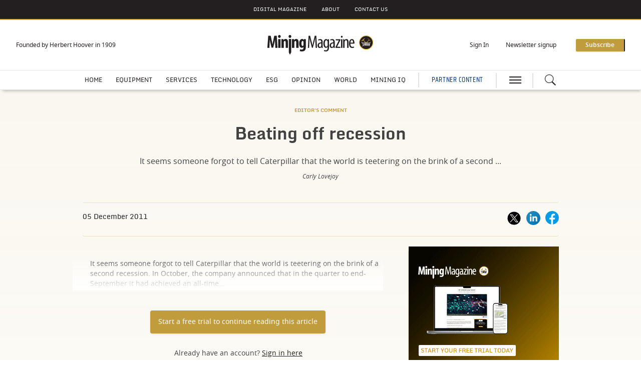

--- FILE ---
content_type: text/html; charset=utf-8
request_url: https://www.miningmagazine.com/editor-s-comment/opinion/1261098/beating-recession
body_size: 14494
content:
<!DOCTYPE html>
<html lang="en">
<head>
    <meta name="Powered By" content="Kreatio Platform" />
  <link rel="canonical" href="https://www.miningmagazine.com/editor-s-comment/opinion/1261098/beating-recession"/>
  
<!-- Matomo -->
<script>
    var _paq = window._paq = window._paq || [];
    / tracker methods like "setCustomDimension" should be called before "trackPageView" /
    _paq.push(['trackPageView']);
    _paq.push(['enableLinkTracking']);
    (function() {
        var u="https://aspermont.matomo.cloud/";
        _paq.push(['setTrackerUrl', u+'matomo.php']);
        _paq.push(['setSiteId', '2']);
        var d=document, g=d.createElement('script'), s=d.getElementsByTagName('script')[0];
        g.async=true; g.src='//cdn.matomo.cloud/aspermont.matomo.cloud/matomo.js'; s.parentNode.insertBefore(g,s);
    })();
</script>
<!-- End Matomo Code -->

<!-- Google Tag Manager -->
<script>
    (function(w,d,s,l,i){
        w[l]=w[l]||[];
        w[l].push({'gtm.start': new Date().getTime(),event:'gtm.js'});
        var f=d.getElementsByTagName(s)[0],
          j=d.createElement(s),dl=l!='dataLayer'?'&l='+l:'';
        j.async=true;j.src='https://www.googletagmanager.com/gtm.js?id='+i+dl;f.parentNode.insertBefore(j,f);
    })(window,document,'script','dataLayer','GTM-KT7C56');
</script>

<!-- End Google Tag Manager -->

  <meta http-equiv="Content-Type" content="text/html;charset=utf-8">
<meta http-equiv="X-UA-Compatible" content="IE=Edge">
<meta name="viewport" content="width=device-width,initial-scale=1.0,maximum-scale=2.0,minimum-scale=1.0">
<meta name="format-detection" content="telephone=no">
<meta name="HandheldFriendly" content="True">


  <meta name=”robots” content=”noarchive”>
<title>Beating off recession</title>
  <meta name="description" content="It seems someone forgot to tell Caterpillar that the world is teetering on the brink of a second recession.">
  <meta name="keywords" content="machinery, sales, Doug Oberhelman, recession, revenue">

      <meta property="og:type" content="article">
    <meta property="og:url" content="https://www.miningmagazine.com/editor-s-comment/opinion/1261098/beating-recession">
    <meta property="og:title" content="Beating off recession">
    <meta property="og:locale" content="en_US">
      <meta property="og:image" content="https://assets.kreatio.net/mining_magazine_2023/png/Site_Logo.png">
    <meta property="og:description" content="It seems someone forgot to tell Caterpillar that the world is teetering on the brink of a second recession.">
    <meta property="og:image:type" content="image/png">
    <meta property="og:image:width" content="600">
    <meta property="og:image:height" content="315">
    <meta property="og:updated_time" content="2016-05-19T10:45:53+01:00">
    <meta name="twitter:card" content="summary_large_image">
    <meta name="twitter:domain" content="//www.miningmagazine.com/">
    <meta name="twitter:creator" content="">
    <meta name="twitter:url" content="http://www.miningmagazine.com/editor-s-comment/opinion/1261098/beating-recession">
      <meta name="twitter:description" content="It seems someone forgot to tell Caterpillar that the world is teetering on the brink of a second recession.">
    <meta itemprop="description" content="It seems someone forgot to tell Caterpillar that the world is teetering on the brink of a second recession.">
    <meta property="article:published_time" content="2011-12-05T04:35:00+00:00">
    <meta property="article:modified_time" content="2016-05-19T10:45:53+01:00">
    <meta itemprop="author" content="Carly Leonida">
    <meta itemprop="mainEntityOfPage" content="https://www.miningmagazine.com/editor-s-comment/opinion/1261098/beating-recession">
    <meta itemprop="name" content="Mining Magazine">
    <meta itemprop="url" content="https://www.miningmagazine.com/editor-s-comment/opinion/1261098/beating-recession">
    <meta itemprop="headline" content="Beating off recession">
    <meta itemprop="datePublished" content="2011-12-05T04:35:00+00:00">
    <meta itemprop="dateModified" content="2016-05-19T10:45:53+01:00">

  <link rel="preload" href="https://assets.kreatio.net/mining_magazine_2023/application-a7daafd8912a7ade0679f3f8bc423a90acf59465ba0b4a12671bf07ad4f6bee9.css" as="style">
  <link rel="stylesheet" media="all" href="https://assets.kreatio.net/mining_magazine_2023/application-a7daafd8912a7ade0679f3f8bc423a90acf59465ba0b4a12671bf07ad4f6bee9.css">
  <link rel="shortcut icon" href="https://assets.kreatio.net/mining_magazine_2023/icon/favicon.ico" type="image/x-icon">
  <link rel="icon" href="https://assets.kreatio.net/mining_magazine_2023/icon/favicon.ico" type="image/x-icon">
  <link rel="apple-touch-icon" href="https://assets.kreatio.net/mining_magazine_2023/png/mj-appleicon.png" type="image/x-icon">
  <script async src="https://www.googletagservices.com/tag/js/gpt.js"></script>
  <script>
    var gptadslots = [];
    var googletag = googletag || {cmd: []};
</script>
<script>
    googletag.cmd.push(function () {
        var slot1 = googletag.defineSlot('/1049707/MM_v5_Premium_Leaderboard', [[300, 100], [1572, 250], [728, 90], [468, 60], [600, 130], 'fluid', [970, 90], [970, 250]], 'div-gpt-ad-1702903509811-0').addService(googletag.pubads());
        var slot2 = googletag.defineSlot('/1049707/MM_v5_MPU', [[300, 250], 'fluid'], 'div-gpt-ad-1702903862190-0').addService(googletag.pubads());
        var slot3 = googletag.defineSlot('/1049707/MM_v5_Standard_Leaderboard_1', [[600, 130], [728, 90], [300, 100], [468, 60], [970, 250], 'fluid', [970, 90], [1572, 250]], 'div-gpt-ad-1702903558314-0').addService(googletag.pubads());
        var slot4 = googletag.defineSlot('/1049707/MM_v5_Standard_Leaderboard_2', [[468, 60], [970, 90], [970, 250], [1572, 250], [600, 130], [728, 90], [300, 100], 'fluid'], 'div-gpt-ad-1702903665224-0').addService(googletag.pubads());
        var slot5 = googletag.defineSlot('/1049707/MM_v5_Skyscraper', [[300, 250], [300, 600], 'fluid'], 'div-gpt-ad-1702904884143-0').addService(googletag.pubads());
        var slot6 = googletag.defineSlot('/1049707/MM_v5_Marketing_Billboard', [[468, 60], [970, 90], [728, 90], [300, 130], 'fluid', [970, 250]], 'div-gpt-ad-1702903816169-0').addService(googletag.pubads());
        var slot7 = googletag.defineSlot('/1049707/MM_v5_Standard_Leaderboard_3', [[468, 60], [970, 90], [1572, 250], [300, 100], [600, 130], [728, 90], 'fluid', [970, 250]], 'div-gpt-ad-1702903701751-0').addService(googletag.pubads());

        gptadslots.push(slot1);
        gptadslots.push(slot2);
        gptadslots.push(slot3);
        gptadslots.push(slot4);
        gptadslots.push(slot5);
        gptadslots.push(slot6);
        gptadslots.push(slot7);

        googletag.pubads().enableSingleRequest();
        googletag.pubads().collapseEmptyDivs();
          googletag.pubads().setTargeting('tags', ['machinery,sales,doug-oberhelman,recession,revenue']);
  googletag.pubads().setTargeting("category", ['viewpoint,viewpoint-editor-s-comment']);

        googletag.enableServices();

        window.addEventListener("resize", function () {
            googletag.pubads().refresh(gptadslots);
        });
    });
</script>

</head>
<body>
<div id="wrapper">
  <div class="wrapper-header ">
    <!-- Component :: Secondary-Menu--> 
<div class="secondary-menu">
  <div class="container-fluid">
    <ul>
      <li><a href="/category/emagazine/issues">DIGITAL MAGAZINE</a></li>
      <li><a href="/about-mining-magazine">About</a></li>
      <li><a href="/contact-us">CONTACT US</a></li>
    </ul>
  </div>
</div>


    <!-- Component :: Main-Header--> 
<div class="main-header">
  <div class="master-head">
    <div class="container-fluid">
      <div class="master-head-block">
        <div class="responsive-menu">
          <div class="hamburger-menu">
            <a href="javascript:void(0)" id="resp_submenu_wrap_toggle" aria-label="hamburger icon"></a>
          </div>
          <div class="search-container">
            <label class="button left-searchbutton" id="leftsearchbutton" for="searchright">
              <a href="javascript:void(0)" class="s_icon" aria-label="Search icon">
              </a>
            </label>
          </div>
        </div>
        <div class="estb-year">Founded by Herbert Hoover in 1909</div>
        <div class="header-logo">
          <a href="/"><img src="https://assets.kreatio.net/mining_magazine_2023/svg/mm-logo.svg" alt="logo"></a>
        </div>
        <div class="header-moblie-logo">
          <a href="/"><img src="https://assets.kreatio.net/mining_magazine_2023/svg/mm-logo.svg" alt="logo"></a>
        </div>
        <ul>
          <li class="log_in_normal">
            <a class="login btn-danger login-pop" href="javascript:void(0)">Sign In</a>
            <a class="logout" href="/logout" style="display: none">Log out</a>
          </li>
          <li class="newsletter-signup"><a href="/newsletter">Newsletter signup</a></li>
          <li>
            <a href="/subscribe" class="btn btn-primary-light" role="button" aria-pressed="true">Subscribe</a>
          </li>
        </ul>
      </div>
    </div>
  </div>
  <div class="main-menu">
    <div class="container-fluid">
        <ul class="header-menu">
            <li class="nav-link" >
              <a title="Home" class="nav-item" href="/">Home</a>
            </li>
            <li class="nav-link" data-submenu=equipment-submenu>
              <a title="Equipment" class="nav-item" href="/category/equipment">Equipment</a>
                <ul id="equipment-submenu" class="categorymenu">
                    <li class="">
                      <a title="Surface" href="/category/equipment/surface">Surface</a>
                    </li>
                    <li class="">
                      <a title="Underground" href="/category/equipment/underground">Underground</a>
                    </li>
                    <li class="">
                      <a title="Processing" href="/category/equipment/processing">Processing</a>
                    </li>
                    <li class="">
                      <a title="Power" href="/category/equipment/power">Power</a>
                    </li>
                </ul>
            </li>
            <li class="nav-link" data-submenu=services-submenu>
              <a title="Services" class="nav-item" href="/category/services">Services</a>
                <ul id="services-submenu" class="categorymenu">
                    <li class="">
                      <a title="Operations" href="/category/services/operations">Operations</a>
                    </li>
                    <li class="">
                      <a title="Management" href="/category/services/management">Management</a>
                    </li>
                </ul>
            </li>
            <li class="nav-link" >
              <a title="Technology" class="nav-item" href="/category/technology">Technology</a>
            </li>
            <li class="nav-link" data-submenu=esg-submenu>
              <a title="ESG" class="nav-item" href="/category/esg">ESG</a>
                <ul id="esg-submenu" class="categorymenu">
                    <li class="">
                      <a title="Environment" href="/category/esg/environment">Environment</a>
                    </li>
                    <li class="">
                      <a title="Community" href="/category/esg/community">Community</a>
                    </li>
                    <li class="">
                      <a title="Safety" href="/category/esg/safety">Safety</a>
                    </li>
                </ul>
            </li>
            <li class="nav-link" >
              <a title="Opinion" class="nav-item" href="/category/opinion">Opinion</a>
            </li>
            <li class="nav-link" data-submenu=world-submenu>
              <a title="World" class="nav-item" href="/category/world">World</a>
                <ul id="world-submenu" class="categorymenu">
                    <li class="">
                      <a title="Asia" href="/category/world/asia">Asia</a>
                    </li>
                    <li class="">
                      <a title="Africa" href="/category/world/africa">Africa</a>
                    </li>
                    <li class="">
                      <a title="Europe" href="/category/world/europe">Europe</a>
                    </li>
                    <li class="">
                      <a title="Americas" href="/category/world/americas">Americas</a>
                    </li>
                </ul>
            </li>
            <li class="nav-link" >
              <a title="Mining IQ" class="nav-item" href="/category/mining-iq">Mining IQ</a>
            </li>
        </ul>
      <div class="partner">
        <a href="/type/partner-content">PARTNER CONTENT</a>
      </div>
      <div class="hamburger-menu">
        <a href="javascript:void(0)" id="submenu_wrap_toggle" aria-label="hamburger icon"> </a>
      </div>
      <div class="search-container">
        <form class="" action="/search" accept-charset="UTF-8" method="get">
          <input type="hidden" name="per_page" id="per_page1" value="10" class="form-group has-feedback">
          <input type="hidden" name="facet" id="facet1" value="true" class="facet_header">
          <input type="hidden" name="sort" id="sort1" value="recent" class="filter_sort_top">
          <input class="search" id="searchright" type="text" name="query" placeholder="Enter your keywords...">
          <span id="clearIcon" class="clear-icon ">&#10005;</span>
          <label class="button searchbutton" id="searchbutton" for="searchright">
          </label>
          <label class="button desktopsearchbutton" id="desktopsearchbutton" for="searchright">
            <a href="javascript:void(0)" class="s_icon" aria-label="Search icon">
            </a>
          </label>
</form>      </div>
    </div>
  </div>
  <div class="secondary-search-block" id="secondary-search">
    <div class="container-fluid secondary-search-container">
      <form class="secondary-search-form" action="/search" accept-charset="UTF-8" method="get">
        <input type="hidden" name="per_page" id="per_page2" value="10" class="form-group has-feedback">
        <input type="hidden" name="facet" id="facet2" value="true" class="facet_header">
        <input type="hidden" name="sort" id="sort2" value="recent" class="filter_sort_top">
        <input class="secondary-search-input" id="secondary-search-input" type="text" name="query" placeholder="Enter your keywords...">
        <button type="submit" class="secondary-search-button btn btn-primary-light">Search</button>
        <span class="secondary-search-close" id="close-search"><span class="close"></span></span>
</form>    </div>
  </div>
  <div id="submenu_wrap" style="display: none;">
    <div class="container-fluid scroll">
      <ul id="accordion" class="accordion">
        <li class="main-block">
          <div class="menu-header">
            <span class="close-icon" id="closeButton"><a href="javascript:void(0)" class="s_icon"><img class="close" src="https://assets.kreatio.net/mining_magazine_2023/svg/close.svg" alt="logo"></a> CLOSE</span>
            <a href="javascript:void(0)" class="btn btn-primary-light login-pop sign-in" role="button" aria-pressed="true">Sign
              In</a>
            <a class="btn btn-primary-light logout sign-in" href="/logout" style="display: none">Log out</a>
            <span>
              <a href="/subscribe" class="btn btn-secondary-light" role="button" aria-pressed="true">Subscribe</a>
            </span>
          </div>
        </li>
        <li class="search-block">
          <form class="link search-box" action="/search" accept-charset="UTF-8" method="get">
            <input type="hidden" name="per_page" id="per_page3" value="10" class="form-group has-feedback">
            <input type="hidden" name="facet" id="facet3" value="true" class="facet_header">
            <input type="hidden" name="sort" id="sort3" value="recent" class="filter_sort_top">
            <input class="menu-search" id="menu-search-input" type="text" name="query" placeholder="Enter your keywords...">
            <span class="menu-close-icon" id="menu-close-icon">&#10006;</span>
            <button class="search-icon btn btn-primary-light s_icon">
              <img src="https://assets.kreatio.net/mining_magazine_2023/svg/whiteSearch_Icon.svg" alt="logo">
            </button>
</form>        </li>
            <li>
              <div class="link "> <a title="Home" href="/">Home</a>
              </div>
            </li>
            <li>
              <div class="link "> <a title="Equipment" href="/category/equipment">Equipment</a>
                  <span class="downarrow "></span>
              </div>
                <ul class="submenu">
                    <li><a href="/category/equipment/surface">Surface</a></li>
                    <li><a href="/category/equipment/underground">Underground</a></li>
                    <li><a href="/category/equipment/processing">Processing</a></li>
                    <li><a href="/category/equipment/power">Power</a></li>
                </ul>
            </li>
            <li>
              <div class="link "> <a title="Services" href="/category/services">Services</a>
                  <span class="downarrow "></span>
              </div>
                <ul class="submenu">
                    <li><a href="/category/services/operations">Operations</a></li>
                    <li><a href="/category/services/management">Management</a></li>
                </ul>
            </li>
            <li>
              <div class="link "> <a title="Technology" href="/category/technology">Technology</a>
              </div>
            </li>
            <li>
              <div class="link "> <a title="ESG" href="/category/esg">ESG</a>
                  <span class="downarrow "></span>
              </div>
                <ul class="submenu">
                    <li><a href="/category/esg/environment">Environment</a></li>
                    <li><a href="/category/esg/community">Community</a></li>
                    <li><a href="/category/esg/safety">Safety</a></li>
                </ul>
            </li>
            <li>
              <div class="link "> <a title="Opinion" href="/category/opinion">Opinion</a>
              </div>
            </li>
            <li>
              <div class="link "> <a title="World" href="/category/world">World</a>
                  <span class="downarrow "></span>
              </div>
                <ul class="submenu">
                    <li><a href="/category/world/asia">Asia</a></li>
                    <li><a href="/category/world/africa">Africa</a></li>
                    <li><a href="/category/world/europe">Europe</a></li>
                    <li><a href="/category/world/americas">Americas</a></li>
                </ul>
            </li>
            <li>
              <div class="link "> <a title="Mining IQ" href="/category/mining-iq">Mining IQ</a>
              </div>
            </li>
        <li>
          <div class="link "><a title="LATEST HEADLINES" href="/latest-headlines">LATEST HEADLINES</a></div>
        </li>
        <li>
          <div class="link "><a title="News Analysis" href="/type/news-analysis">News Analysis</a>
          </div>
        </li>
        <li>
          <div class="link "><a title="Events" href="/events">Events</a>
          </div>
        <li>
          <div class="link "><a title="Webinars" href="/webinars">Webinars</a>
          </div>
        </li>
        <li>
          <div class="link "><a title="Jobs" href="/jobs">Jobs</a>
          </div>
        </li>
        <li>
          <div class="link "><a title="Tags" href="/tag-list">Tags</a>
          </div>
        </li>
        <li>
          <div class="link "><a title="Partner Content" href="/type/partner-content">Partner Content</a>
          </div>
        </li>
        <li>
          <div class="content-menu">
            <h3>ABOUT</h3>
            <ul>
              <li class="link"><a href="/about-mining-magazine">About Mining Magazine</a></li>
              <li class="link"><a href="/subscribe">Subscribe</a></li>
              <li class="link"><a href="/newsletter">Newsletter signup</a></li>
              <li class="link"><a href="/frequently-asked-questions">Frequently Asked Questions</a></li>
              <li class="link"><a href="/contact-us">Contact Us</a></li>
            </ul>
          </div>
        </li>
        <li>
          <div class="content-menu">
            <h3>SOLUTIONS</h3>
            <ul>
              <li class="link"><a href="/advertise">Advertise</a></li>
            </ul>
          </div>

        </li>
        <li>
          <div class="content-menu">
            <h3>LEGAL</h3>
            <ul>
              <li class="link"><a href="/terms-conditions">Terms and Conditions</a></li>
              <li class="link">
                <a href="https://www.aspermont.com/static/privacy-policy" target="_blank" rel="noopener noreferrer">Privacy Policy</a></li>
              <li class="link">
                <a href="https://www.aspermont.com/static/cookie-policy" target="_blank" rel="noopener noreferrer">Cookie Policy</a></li>
            </ul>
          </div>
        </li>
        <li>
          <div class="content-menu">
            <h3>SOCIAL</h3>
            <ul class="social-share link">
              <li>
                <a href="https://www.linkedin.com/company/mining-magazine/?viewAsMember=true" target="_blank" rel="noopener noreferrer" aria-label="linkedin icon" class="linked-in"></a>
                <a href="https://www.linkedin.com/company/mining-magazine/?viewAsMember=true" target="_blank" rel="noopener noreferrer" aria-label="linkedin icon">LINKEDIN</a>
              </li>
              <li>
                <a href="https://twitter.com/miningmagazine" target="_blank" rel="noopener noreferrer" aria-label="twitter icon" class="twitter"></a>
                <a href="https://twitter.com/miningmagazine" target="_blank" rel="noopener noreferrer" aria-label="twitter icon">X</a>
              </li>
              <li>
                <a href="https://www.youtube.com/channel/UCO1CCo4-dzaubu6c3rkWhuA/videos" target="_blank" rel="noopener noreferrer" aria-label="youtube icon" class="youtube"></a>
                <a href="https://www.youtube.com/channel/UCO1CCo4-dzaubu6c3rkWhuA/videos" target="_blank" rel="noopener noreferrer" aria-label="youtube icon">YOUTUBE</a>
              </li>
              <li>
                <a href="https://www.facebook.com/Mining-News-Networking-145316085622369" target="_blank" rel="noopener noreferrer" aria-label="facebook icon" class="facebook"></a>
                <a href="https://www.facebook.com/Mining-News-Networking-145316085622369" target="_blank" rel="noopener noreferrer" aria-label="facebook icon">FACEBOOK</a>
              </li>
            </ul>
          </div>
        </li>
      </ul>
    </div>
  </div>
</div>


</div>
    <div class="wrapper-container article-page comment">
  <div class="ad-header">
  <div class="adv-block">
    <div id='div-gpt-ad-1702903509811-0' style='min-width: 300px; min-height: 60px;'>
      <script>
          googletag.cmd.push(function() { googletag.display('div-gpt-ad-1702903509811-0'); });
      </script>
    </div>
  </div>
</div>

  <div class="comment-article">
    <div class="container-fluid  barrier">
      <div class="article-head-block ">
  <div class="article-head-content">
        <h5 class="category"><a href="/category/viewpoint/editor-s-comment">EDITOR&#39;S COMMENT</a></h5>

    <h1 class="headline">Beating off recession</h1>

        <p class="strapline">It seems someone forgot to tell Caterpillar that the world is teetering on the brink of a second ...</p>

      <div class="author-name"> Carly Lovejoy</div>
  </div>
</div>

      <div class="article-head-social-share ">
            <div class="date">05 December 2011</div>


          <ul class="social-share">
    <li>
      <a href="javascript:void(0)" onclick="shareOnTwitter('Beating+off+recession', 'https://www.miningmagazine.com/editor-s-comment/opinion/1261098/beating-recession', 'MiningOnline')">
        <img alt="twitter_icon" src="https://assets.kreatio.net/mining_magazine_2023/svg/x.svg">
      </a></li>
    <li>
      <a href="javascript:void(0)" onclick="shareOnLinkedIn('https://www.miningmagazine.com/1261098','Beating+off+recession'); return false;">
        <img alt="linkedin-icon" src="https://assets.kreatio.net/mining_magazine_2023/svg/article_linkedin.svg">
      </a>
    </li>
    <li>
      <a href="javascript:void(0)" onclick="shareOnFacebook('https://www.miningmagazine.com/editor-s-comment/opinion/1261098/beating-recession')">
        <img alt="fb-icon" src="https://assets.kreatio.net/mining_magazine_2023/svg/article_fb.svg">
      </a>
    </li>
  </ul>
<script>
    function openSharePopup(url) {
        var screenWidth = window.screen.width;
        var screenHeight = window.screen.height;
        var popupWidth = 600;
        var popupHeight = 315;
        var leftPosition = (screenWidth - popupWidth) / 2;
        var topPosition = (screenHeight - popupHeight) / 2;
        window.open(url, 'Share Popup', 'width=600,height=315,left=' + leftPosition + ',top=' + topPosition);
    }

    function shareOnLinkedIn(url, title) {
        var linkedInShareUrl = 'https://www.linkedin.com/shareArticle?mini=true&url=' + encodeURIComponent(url) + '&title=' + encodeURIComponent(title);
        openSharePopup(linkedInShareUrl);
    }

    function shareOnFacebook(url) {
        var facebookShareUrl = 'https://www.facebook.com/sharer/sharer.php?u=' + encodeURIComponent(url);
        openSharePopup(facebookShareUrl);
    }

    function shareOnTwitter(text, url, via) {
        var twitterShareUrl = 'https://twitter.com/share?text=' + text + '&url=' + encodeURIComponent(url) + '&via=' + encodeURIComponent(via);
        openSharePopup(twitterShareUrl);
    }

    function shareOnTwitterEdition(text, url ,via) {
        var twitterShareUrl = 'https://twitter.com/share?text=' + text + '&url=' + encodeURIComponent(url) + '&via=' + encodeURIComponent(via);
        openSharePopup(twitterShareUrl);
    }

    function shareOnLinkedInEdition(url) {
        var linkedInShareUrl = 'https://www.linkedin.com/shareArticle?mini=true&url=' + encodeURIComponent(url);
        openSharePopup(linkedInShareUrl);
    }

    function shareOnFacebookEdition(url) {
        var facebookShareUrl = 'https://www.facebook.com/sharer.php?u=' + encodeURIComponent(url);
        openSharePopup(facebookShareUrl);
    }
</script>

      </div>
      <div class="article-block common-space">
        <div class=" article ">
          <div class="article-content-block">
            <div class="article-content">
                <p class="linear-gradient">It seems someone forgot to tell Caterpillar that the world is teetering on the brink of a second recession. In October, the company announced that in the quarter to end-September it had achieved an all-time...</p>
            </div>
            <div class="subscription-block common-space">
              <div class="subscription-content">
        <!-- Component :: Logged-Out-Barrier-Button--> 
<a href="https://subscriptions.miningmagazine.com/subscribe?sourcecode=MMDigitalMonthlyFreeFirstMonth" target="_blank"><btn class="btn btn-primary-light" role="button" aria-pressed="true" >Start a free trial to continue reading this article
</btn></a>
<h6><p>Already have an account? <a href="javascript:void(0)" class="login btn-danger login-pop"> Sign in here</a></p>
</h6>


  <div class="subscription-plan ">
    <div class="subscribe-content">
        <div class="subscribe-description">
              <!-- Component :: Barrier-Page-Logged-Out-Heading--> 
<h5>The definitive guide to mining operations and excellence.</h5>
<p>Established in 1909 by Herbert Hoover, Mining Magazine provides comprehensive technical insight into mining operations. It aims to inform and support mine management in decision-making regarding mining techniques, technologies, workforce, logistics, and supply chains.</p>

        </div>
            <!-- Component :: Barrier-Page-Logged-Out-Tabs--> 
<!--<div class="plans">
<div class="standard">
<div class="subscribe-info">
<h6>Standard Subscription</h6>
<ul>
<li>Global news and analysis</li>
<li>Exclusive industry columns</li>
<li>Daily email newsletters</li>
<li>Monthly digital magazine</li>
</ul>
<p>Individual, Team and Corporate options available</p>
</div>
<div class="background"></div>
</div>
<div class="premium">
<h6>Premium Subscription</h6>
<p>All Standard benefits, plus</p>
<ul>
<li>5x annual Research Reports on key industry topics*</li>
<li>4x annual Equities Updates*</li>
</ul>
<p>*Each valued at &pound;595</p>
<div class="background"></div>
</div>
</div>-->

    </div>
    <a href="/subscribe">
      <btn class="btn btn-lg btn-primary-light" role="button" aria-pressed="true">Subscribe now</btn>
    </a>
  </div>
</div>

            </div>
              <!-- Component :: Related-Articles--> 
<div class="related-articles">
  <h5>RELATED ARTICLES</h5>
  <ul>
    <li><a title="FMF kicks off with Barometer launch, World Bank and ICMM open roundtable " href="/technology/news-analysis/4525566/fmf-kicks-barometer-launch-world-bank-icmm-open-roundtable">FMF kicks off with Barometer launch, World Bank and ICMM open roundtable </a></li>
    <li><a title="Exclusive: Huawei on digitising Yimin Mine" href="/technology/news-analysis/4525511/exclusive-huawei-digitising-yimin">Exclusive: Huawei on digitising Yimin Mine</a></li>
    <li><a title="View from the ground: what do miners in Greenland think of Trump&#39;s gambit? " href="/europe/news-analysis/4525359/view-ground-miners-greenland-trumps-gambit">View from the ground: what do miners in Greenland think of Trump&#39;s gambit? </a></li>
    <li><a title="Kevitsa rock pushes Robit DTH hammers to their limits" href="/underground/news-articles/4525363/kevitsa-rock-pushes-robit-dth-hammers-limits">Kevitsa rock pushes Robit DTH hammers to their limits</a></li>
  </ul>

</div>


            <div class="more-on-topic">
              <h5>
                MORE ON THIS TOPIC
                </h5>
              <ul>
                    <li>NEXT: <a href="/editor-s-comment/opinion/1261097/nod-past">A nod to the past</a></li>
                    <li>PREVIOUS:
                      <a href="/editor-s-comment/news/1261099/mining-magazine-awards-2011">Mining Magazine Awards 2011</a>
                    </li>
              </ul>
            </div>
          </div>
          <div class="article-newsletter newsletter-block">
  <div class="container-fluid ">
    <div class="newsletter">
      <div class="newsletter-heading">
        <h5 class="newsletter-text">Get the <span>Mining Magazine Newsletter </span>delivered free each day</h5>
      </div>
      <script src="//js.hsforms.net/forms/embed/v2.js"></script>
      <script>
          hbspt.forms.create({
              region: "na1",
              portalId: "6393024",
              formId: "c8f3395e-0fc4-413f-92ab-d4b4a81ad30a"
          });
      </script>
    </div>
  </div>
</div>

        </div>
        <div class="sidebar-common-right ">
              <!-- Component :: Marketing_MREC--> 
<div class="our-partners-block common-space">
  <div class="container-fluid">
    <figure class="tinymce-insert-asset-center" ><a target="_blank" href="https://subscriptions.miningmagazine.com/subscribe?sourcecode=MMDigitalMonthlyFreeFirstMonth&amp;utm_source=Marketing_MREC&amp;utm_medium=Article_Pages&amp;utm_campaign=Free_Trial" rel="noopener"><img class="images" src="https://aspermont-gif-images.s3.eu-west-2.amazonaws.com/mm.gif" height="250" width="300" alt=""></a>
<figcaption ></figcaption>
</figure>
  </div>
</div>

          <div class="adv-block desktop-adv  common-space ">
  <div id='div-gpt-ad-1702903862190-0' style='min-width: 300px; min-height: 250px;'>
    <script>
        googletag.cmd.push(function() { googletag.display('div-gpt-ad-1702903862190-0'); });
    </script>
  </div>
</div>

              <!-- Component :: From-our-Partners-Right--> 
<div class="our-partners-block common-space">
  <div class="container-fluid">
    <div class="common-header ">
      <h2 class="common-heading">
          <a href="/type/partner-content">FROM OUR PARTNERS</a>
      </h2>
      <div class="view">
          <a href="/type/partner-content">View more</a>
      </div>
    </div>
    <div class="our-partners">
        <div class="ptn">
          <div class="our-partner">
                <h5 class="partner"><a href="/type/partner-content">PARTNER CONTENT</a></h5>
            <h4 class="partner-subheading"><a title="Bringing the future to mining customers" href="/partners/partner-content/4524405/bringing-future-mining-customers">Bringing the future to mining customers</a></h4>
          </div>
        </div>
        <div class="ptn">
          <div class="our-partner">
                <h5 class="partner"><a href="/type/partner-content">PARTNER CONTENT</a></h5>
            <h4 class="partner-subheading"><a title="Designing a Resilient Future: Innovation &amp; Digital Transformation in Natural Resources" href="/partners/partner-content/4524470/designing-resilient-future-innovation-digital-transformation-natural-resources">Designing a Resilient Future: Innovation &amp; Digital Transformation in Natural Resources</a></h4>
          </div>
        </div>
    </div>
  </div>
</div>


          <div class="adv-block">
  <div id='div-gpt-ad-1702904884143-0' style='min-width: 300px; min-height: 250px;'>
    <script>
        googletag.cmd.push(function() { googletag.display('div-gpt-ad-1702904884143-0'); });
    </script>
  </div>
</div>

        </div>
      </div>
      <div class="container-fluid">
  <div class="adv-block ad-container-1">
    <div id='div-gpt-ad-1702903558314-0'>
      <script>
          googletag.cmd.push(function () {
                  googletag.display('div-gpt-ad-1702903558314-0');
          });
      </script>
    </div>
  </div>
</div>

    </div>
  </div>
    <!-- Component :: Home-MostRead--> 
<div class="most-popular-block common-space">
  <div class="common-border-bottom"></div>
  <div class="container-fluid">
    <div class="common-header">
      <div class="common-heading">
        MOST POPULAR
      </div>
    </div>
    <div class="row article">
        <div class="popular-article">
          <div class="left-container">1</div>
          <div class="right-container">
            <div class="popular-article-content">
                <h5 class="category"><a href="/category/technology">TECHNOLOGY</a></h5>

                <h1 class="headline"><a title="Exclusive: Huawei on digitising Yimin Mine" href="/technology/news-analysis/4525511/exclusive-huawei-digitising-yimin">Exclusive: Huawei on digitising Yimin Mine</a></h1>

            </div>
          </div>
        </div>
        <div class="popular-article">
          <div class="left-container">2</div>
          <div class="right-container">
            <div class="popular-article-content">
                <h5 class="category"><a href="/category/world/asia">ASIA</a></h5>

                <h1 class="headline"><a title="Maaden ups resource estimate on FMF eve " href="/asia/news-analysis/4525517/maaden-ups-resource-estimate-fmf-eve">Maaden ups resource estimate on FMF eve </a></h1>

            </div>
          </div>
        </div>
        <div class="popular-article">
          <div class="left-container">3</div>
          <div class="right-container">
            <div class="popular-article-content">
                <h5 class="category"><a href="/category/technology">TECHNOLOGY</a></h5>

                <h1 class="headline"><a title="Minelab owner reports gold detector sales boom" href="/technology/news-analysis/4525516/minelab-owner-reports-gold-detector-sales-boom">Minelab owner reports gold detector sales boom</a></h1>

            </div>
          </div>
        </div>
        <div class="popular-article">
          <div class="left-container">4</div>
          <div class="right-container">
            <div class="popular-article-content">
                <h5 class="category"><a href="/category/equipment/underground">UNDERGROUND</a></h5>

                <h1 class="headline"><a title="As good as its word: Sandvik to update warranties" href="/underground/news-articles/4525509/word-sandvik-update-warranties">As good as its word: Sandvik to update warranties</a></h1>

            </div>
          </div>
        </div>
    </div>
  </div>
</div>


    <!-- Component :: Article-Research-Report-Block--> 
  <div class="research-block common-space">
    <div class="container-fluid">
      <div class="common-header">
        <h2 class="common-heading"><a href="/category/mining-iq">MINING IQ</a></h2>
        <h3 class="lock">
          <img src="https://assets.kreatio.net/mining_magazine_2023/png/Lock_ion.png" alt="lock">
          <a href="/subscribe" class="locked-text">Premium subscribers only</a>
        </h3>
        <h3 class="view"><a href="/category/mining-iq">View more</a></h3>
      </div>
      <div class="row">
          <p class="resp-letter-bar">Expert-led Insights reports built on robust data, rigorous analysis and expert commentary covering mining Exploration, Future Fleets, Automation and Digitalisation, and ESG.</p>
        <div class="research-report-block">
          <div class="row">
              <p class="ds-letter-bar">Expert-led Insights reports built on robust data, rigorous analysis and expert commentary covering mining Exploration, Future Fleets, Automation and Digitalisation, and ESG.</p>
              <div class=" research-reports">
                <div class="research-report">
                    <img src="https://image.chitra.live/api/v1/wps/ac311be/923806d8-53a0-4e87-ac7e-24508ac45925/9/ESG-Index-2025-cover-15x18.jpg" alt="editions" class="img-responsive b-lazy" data-src="https://image.chitra.live/api/v1/wps/9dd286c/923806d8-53a0-4e87-ac7e-24508ac45925/9/ESG-Index-2025-cover-146x183.jpg">
                  <div class="report-details">
                    <h4 class="report-heading"><a href="/edition/1001818/esg-index-2025-benchmarking-the-future-of-sustainable-mining">ESG Index 2025: Benchmarking the Future of Sustainable Mining</a></h4>
                    <p class="report-text">The ESG Index provides an in-depth evaluation of the ESG performance of 60+ of the world’s largest mining companies. It assesses companies across 10 weighted indicators within 6 essential ESG pillars.</p>
                  </div>
                </div>
              </div>
              <div class=" research-reports">
                <div class="research-report">
                    <img src="https://image.chitra.live/api/v1/wps/a2daf22/9099ff2f-a895-4b4b-a059-d83043f24b53/1/automation-digitalisation-2025-report-cover-15x18.png" alt="editions" class="img-responsive b-lazy" data-src="https://image.chitra.live/api/v1/wps/96f4f4a/9099ff2f-a895-4b4b-a059-d83043f24b53/1/automation-digitalisation-2025-report-cover-146x183.png">
                  <div class="report-details">
                    <h4 class="report-heading"><a href="/edition/1001778/automation-and-digitalisation-insights-2025">Automation and Digitalisation Insights 2025</a></h4>
                    <p class="report-text">Discover how mining companies and investors are adopting, deploying and evaluating new technologies.</p>
                  </div>
                </div>
              </div>
              <div class=" research-reports">
                <div class="research-report">
                    <img src="https://image.chitra.live/api/v1/wps/77174f2/5436db4e-6419-498b-bacd-29f63780eba0/10/MMI-Exploration-Report-2025-FINAL-cover-15x18.png" alt="editions" class="img-responsive b-lazy" data-src="https://image.chitra.live/api/v1/wps/3a2946b/5436db4e-6419-498b-bacd-29f63780eba0/10/MMI-Exploration-Report-2025-FINAL-cover-146x183.png">
                  <div class="report-details">
                    <h4 class="report-heading"><a href="/edition/1001736/mining-iq-exploration-insights-2025">Mining IQ Exploration Insights 2025</a></h4>
                    <p class="report-text">Gain exclusive insights into the world of exploration in a comprehensive review of the top trending technologies, intercepts, discoveries and more.</p>
                  </div>
                </div>
              </div>
              <div class=" research-reports">
                <div class="research-report">
                    <img src="https://image.chitra.live/api/v1/wps/39d6d7d/e97b6f37-068f-40f1-9d96-1d8417c7775a/11/FFI-Report-Cover-Update-2025-01-08-25-15x18.jpg" alt="editions" class="img-responsive b-lazy" data-src="https://image.chitra.live/api/v1/wps/7df9073/e97b6f37-068f-40f1-9d96-1d8417c7775a/11/FFI-Report-Cover-Update-2025-01-08-25-146x183.jpg">
                  <div class="report-details">
                    <h4 class="report-heading"><a href="/edition/1001556/future-fleets-insights-2025">Future Fleets Insights 2025 </a></h4>
                    <p class="report-text">Mining IQ Future Fleets Insights 2025 looks at how companies are using alternative energy sources to cut greenhouse gas emmissions</p>
                  </div>
                </div>
              </div>
          </div>
        </div>
      </div>
    </div>
  </div>


  <div class="latest-block article common-space">
      <!-- Component :: Home-Announcements--> 


  </div>
</div>



  <div class="wrapper-footer">
    <!-- Component :: Footer-Sitemap--> 
<div class="footer-sitemap">
<div class="footer-main-menu">
<div class="container-fluid">
<div class="resp_footer_logo"><a href="/" aria-label="logo"><img src="https://assets.kreatio.net/mining_magazine_2023/svg/mm-logo.svg" alt="footer-logo"></a></div>
<ul class="footer-menu-items">
<li><a href="/" aria-label="logo"><img src="https://assets.kreatio.net/mining_magazine_2023/svg/mm-logo.svg" alt="footer-logo"></a></li>
<li class="social-share">
<span> <a target="_blank" href="https://www.linkedin.com/company/mining-magazine/?viewAsMember=true" rel="noopener" aria-label="linkedin icon">LINKEDIN</a> </span> <a target="_blank" href="https://www.linkedin.com/company/mining-magazine/?viewAsMember=true" class="linked-in" rel="noopener" aria-label="linkedin icon"></a>
</li>
<li class="social-share">
<span><a target="_blank" href="https://twitter.com/miningmagazine" rel="noopener" aria-label="twitter icon">X</a> </span> <a target="_blank" href="https://twitter.com/miningmagazine" class="twitter" rel="noopener" aria-label="twitter icon"></a>
</li>
<li class="social-share">
<span><a target="_blank" href="https://www.youtube.com/channel/UCO1CCo4-dzaubu6c3rkWhuA/videos" rel="noopener" aria-label="youtube icon">YOUTUBE</a></span> <a target="_blank" href="https://www.youtube.com/channel/UCO1CCo4-dzaubu6c3rkWhuA/videos" class="youtube" rel="noopener" aria-label="youtube icon"></a>
</li>
<li class="social-share">
<span><a target="_blank" href="https://www.facebook.com/Mining-News-Networking-145316085622369" rel="noopener" aria-label="facebook icon">FACEBOOK</a> </span> <a target="_blank" href="https://www.facebook.com/Mining-News-Networking-145316085622369" class="facebook" rel="noopener" aria-label="facebook icon"></a>
</li>
</ul>
</div>
</div>
<div class="footer-sitemaps">
<div class="container-fluid row">
<div class="accordion">
<div class="accordion-item">
<div class="accordion-item-head">
<span class="accordion-item-header"></span> Content</div>
<div class="accordion-item-body">
<div class="accordion-item-body-content">
<ul>
<li><a href="/category/equipment">Equipment</a></li>
<li><a href="/category/services">Services</a></li>
<li><a href="/category/technology">Technology</a></li>
<li><a href="/category/opinion">Opinion</a></li>
<li><a href="/category/esg">ESG</a></li>
<li><a href="/category/world">World</a></li>
<li><a href="/category/mining-iq">MIning IQ</a></li>
<li><a href="/events">Events</a></li>
<li><a href="/webinars">Webinars</a></li>
<li><a href="/jobs">Jobs</a></li>
<li><a href="/type/news-analysis">News Analysis</a></li>
<li><a href="/tag-list">Tags</a></li>
<li><a href="/type/partner-content">Partner Content</a></li>
</ul>
</div>
</div>
</div>
<div class="accordion-item">
<div class="accordion-item-head">
<span class="accordion-item-header"></span> about</div>
<div class="accordion-item-body">
<div class="accordion-item-body-content">
<ul>
<li><a href="/about-mining-magazine">About Mining Magazine</a></li>
<li><a href="/subscribe">Subscribe</a></li>
<li><a href="/newsletter">Newsletter Signup</a></li>
<li><a href="/category/emagazine/issues" rel="noopener">Digital Magazine</a></li>
<li><a href="/frequently-asked-questions">Frequently Asked Questions</a></li>
<li><a href="/contact-us">Contact Us</a></li>
</ul>
</div>
</div>
</div>
<div class="accordion-item">
<div class="accordion-item-head">
<span class="accordion-item-header"></span> SOLUTIONS</div>
<div class="accordion-item-body">
<div class="accordion-item-body-content">
<ul>
<li><a href="/advertise">Advertise</a></li>
<li><a target="_blank" href="https://www.thinknexus.com/" rel="noopener">Nexus Agency</a></li>
</ul>
</div>
</div>
</div>
<div class="accordion-item">
<div class="accordion-item-head">
<span class="accordion-item-header"></span> legal</div>
<div class="accordion-item-body">
<div class="accordion-item-body-content">
<ul>
<ul>
<li><a target="_blank" href="/terms-conditions" rel="noopener">Terms And Conditions</a></li>
<li><a target="_blank" href="https://www.aspermont.com/static/privacy-policy" rel="noopener">Privacy Policy</a></li>
<li><a target="_blank" href="https://www.aspermont.com/static/cookie-policy" rel="noopener">Cookie Policy</a></li>
<li><a target="_blank" href="/accessibility-statement" rel="noopener">Accessibility Statement</a></li>
<li><a href="javascript:void(0)"><span id="pmLink">Privacy Settings</span></a></li>
</ul>
</ul>
</div>
</div>
</div>
</div>
</div>
</div>
</div>

    <!-- Component :: Footer-Brand-Portfolio--> 
<div class="brand-portfolio">
<div class="container-fluid">
<h2 class="heading">THE ASPERMONT BRAND PORTFOLIO</h2>
<div class="brands">
<ul>
<li><a target="_blank" href="https://www.mining-journal.com" rel="noopener"> <img src="https://image.chitra.live/api/v1/wps/a170a28/0b55f7ca-8635-44e8-90dd-0810694f1270/2/mining-journal-122x77.png" alt="footer-images"> </a></li>
<li><a target="_blank" href="https://www.miningnews.net" rel="noopener"> <img src="https://image.chitra.live/api/v1/wps/bb85810/9fd7532f-6c1e-4e34-b148-3593838bf6ba/2/miningnews-122x77.png" alt="footer-images"> </a></li>
<li><a target="_blank" href="https://www.mining-journal.com/category/mining-iq" rel="noopener"> <img src="http://image.chitra.live/api/v1/wps/3102e20/638039e0-1577-4c3d-bfd2-be37c1a078a2/1/Mining-IQ-Blue-122-77-122x77.jpg" alt="footer-images"> </a></li>
<li><a target="_blank" href="https://www.mining-journal.com/type/resourcestocks-articles" rel="noopener"> <img src="https://image.chitra.live/api/v1/wps/c5856c7/13bf3875-e58c-4772-81e1-033a9e4e7bfe/2/resourcestocks-122x77.png" alt="footer-images"> </a></li>
<li><a target="_blank" href="https://www.miningmagazine.com" rel="noopener"> <img src="https://image.chitra.live/api/v1/wps/360eedb/216389b6-c704-4967-b4f9-21a29cdf327e/2/mining-magazine-122x77.png" alt="footer-images"> </a></li>
<li><a target="_blank" href="https://www.miningmonthly.com" rel="noopener"> <img src="https://image.chitra.live/api/v1/wps/ab169f4/6734047b-8e05-4e63-852d-082093401856/2/australian-mining-monthly-122x77.png" alt="footer-images"> </a></li>
<li><a target="_blank" href="https://www.energynewsbulletin.net" rel="noopener"> <img src="https://image.chitra.live/api/v1/wps/fefbd4e/a90300a0-6670-4557-9cd8-2992ea8579f9/2/energy-news-bulletin-122x77.png" alt="footer-images"> </a></li>
<li><a target="_blank" href="https://www.noticiasdemineracao.com" rel="noopener"> <img src="https://image.chitra.live/api/v1/wps/1dd2191/15abf4b8-0ee2-4084-9c73-df2e757f0c57/2/noticias-de-mineracao-122x77.png" alt="footer-images"> </a></li>
<li><a target="_blank" href="https://www.geodrillinginternational.com" rel="noopener"> <img src="https://image.chitra.live/api/v1/wps/beade77/d814d918-3d28-4193-959f-1d8555f10e88/2/geodrililng-international-122x77.png" alt="footer-images"> </a></li>
<li><a target="_blank" href="https://www.farmingahead.com.au" rel="noopener"> <img src="https://image.chitra.live/api/v1/wps/327ed8f/06009ac3-6008-4b24-ab6c-64bd78400ccc/2/Farming-ahead-122x77.png" alt="footer-images"> </a></li>
<li><a target="_blank" href="https://www.future-of-mining.com" rel="noopener"> <img src="https://image.chitra.live/api/v1/wps/bb693d5/b625cf7f-969f-4ef5-ac97-df6ced2a9a28/2/future-of-mining-122x77.png" alt="footer-images"> </a></li>
<!-- <a target="_blank" href="https://www.miningjournalselect.com/mjslondon" rel="noopener"> <img src="https://image.chitra.live/api/v1/wps/43e1b49/2c34176c-358f-4a6f-9ed7-075315b5691c/2/mining-journal-select-122x77.png" alt="footer-images" /> </a> -->
<li><a target="_blank" href="https://www.miningnewsselect.net/sydney" rel="noopener"> <img src="https://image.chitra.live/api/v1/wps/9c4e397/1b0f4683-6d6e-4559-98d9-c200d986ce5b/0/miningnews-select-122x77.png" alt="footer-images"></a></li>
</ul>
</div>
</div>
</div>

    <!-- Component :: Footer-Copyrights--> 
<div class="copy-rights">
<div class="container-fluid">
<div class="asp_logo"><a target="_blank" href="https://www.aspermont.com/" rel="noopener"><img src="https://assets.kreatio.net/mining_news_2023/png/aspermont.png" alt="aspermont-logo"></a></div>
<p class="copyright-content">Copyright © 2026 Aspermont Media Ltd. All rights reserved. Aspermont Media is a company registered in England and Wales. Company No. 08096447. VAT No. 136738101. Aspermont Media, Moor Place, 1 Fore Street Avenue, London, England, EC2Y 9DT.</p>
</div>
</div>

</div>

</div>
  <!-- Component :: Login-Popup--> 
<div class="popup_login">
  <h1 class="hidden">Login</h1>
  <div class="module-login">
    <div class="login">
      <div class="panel panel-default">
        <div class="panel-body">
          <form id="login_form" class="subscriber_login" action="/abacus_login" accept-charset="UTF-8" method="post"><input type="hidden" name="authenticity_token" value="gqUSS5j5UiJlWtJ31sDnlVAlPsLxbnaXx2iLo9Oiv-cyQU3XViZ8v7ZuV3maywxrRoMpG6BOXlFrrzDLW2-uzg" autocomplete="off" />
            <input name="utf8" type="hidden" value="&#x2713;"/><input type="hidden" name="authenticity_token" value="WhUvYjCx9XPPa80AbyvQn2WPFaJdzx9VfoGaOOt13xNSCCd2K7qJxMxya8Fwl3tj7o9Lyibhj3mJUpfxs5WDIg=="/>
            <div class="alert alert-danger">Invalid username or password</div>
            <input type="hidden" name="normal_login" id="normal_login" value="true"/>
            <fieldset>
              <legend>
                Log in
              </legend>
              <div class="form-group">
                <label>Username</label>
                <input placeholder="Username" class="form-control" title="Username" type="text" name="subscriber[email_id]" id="subscriber_email_id"/>
              </div>
              <div class="form-group">
                <label>Password</label>
                <input placeholder="Password" class="form-control" title="Password" autocomplete="off" type="password" name="subscriber[password]" id="subscriber_password" />
              </div>
              <div class="form-group">
                <div class="checkbox">
                  <label>
                    <input type="checkbox" name="myTime" value="Yes" checked>
                    Remember me</label>
                  <small class="pull-right"><a href="/lost-password" class="login-lost">Lost password?</a></small>
                </div>
              </div>
              <div class="form-group job-btn">
                <input type="submit" name="commit" value="Login" class="btn btn-default" title="Login here" data-disable-with="Login" />
                <div id="export_loader_company" class="export_loading export_loader_company">
                  <img alt="Export Load" class="export_loader_img" src="https://assets.kreatio.net/mining_journal_redesign/images/bx_loader.gif"/>
                </div>
                <div class="job-sub">
                  <h4>Not a Subscriber?</h4>
                  <h3 class="job-btn">
                    <a href="/subscribe" class="btn btn-primary login-subscribe">Subscribe Now</a></h3>
                </div>
              </div>
            </fieldset>
</form>        </div>
      </div>
    </div>
  </div>
</div>


<script src="https://assets.kreatio.net/mining_magazine_2023/js/mm_iq.min.js"></script>
<script>
    $('.asp-download').on('click', function (e) {
        e.preventDefault();
        var data = "";
        var qid = $(this).attr("data-value");
        $.ajax({
            url: qid,
            type: 'get',
            data: {data: qid},
            xhr: function () {
                var xhr = new XMLHttpRequest();
                xhr.responseType = 'blob'
                return xhr;
            },
            success: function (response, status, xhr) {
                var blob = new Blob([response], {type: "application/pdf"});
                var filename = qid.split('/').pop();
                var link = document.createElement('a');
                link.href = window.URL.createObjectURL(blob);
                link.download = filename;
                link.click();
                $('#article-pdf-download').hide();
                $('.modal-backdrop').hide();
            }
        })
    });
</script>
<script>
    $(document).ready(function () {
        if ($('.remote_component').length > 0) {
            $(".remote_component").each(function () {
                var id = $(this).attr('id');
                var page_id = $(this).attr('data_page_id');
                $.ajax({
                    type: 'get',
                    dataType: 'html',
                    url: '/get_remote_component',
                    data: {id: id, page_id: page_id},
                    beforeSend: function (xhr) {
                        xhr.setRequestHeader('X-CSRF-Token', $('meta[name="csrf-token"]').attr('content'))
                    },
                    success: function (data) {
                        $('#' + id).html(data)
                    }
                });
            });
        }
    });
</script>
<div class="kreatio-mostread" style="display:none">
    <img onerror="this.style.display=&#39;none&#39;" src="https://analytics-wrapper.kreatio.com/images/loading.gif?article_id=d3c9de82-aab0-4a92-8512-6d26807a8963&amp;page_type=article_page" alt="Loading.gif?article id=d3c9de82 aab0 4a92 8512 6d26807a8963&amp;page type=article page" />
  </div>

</body>
</html>


--- FILE ---
content_type: text/html; charset=utf-8
request_url: https://www.google.com/recaptcha/enterprise/anchor?ar=1&k=6LdGZJsoAAAAAIwMJHRwqiAHA6A_6ZP6bTYpbgSX&co=aHR0cHM6Ly93d3cubWluaW5nbWFnYXppbmUuY29tOjQ0Mw..&hl=en&v=PoyoqOPhxBO7pBk68S4YbpHZ&size=invisible&badge=inline&anchor-ms=20000&execute-ms=30000&cb=b34dsxyytac8
body_size: 48826
content:
<!DOCTYPE HTML><html dir="ltr" lang="en"><head><meta http-equiv="Content-Type" content="text/html; charset=UTF-8">
<meta http-equiv="X-UA-Compatible" content="IE=edge">
<title>reCAPTCHA</title>
<style type="text/css">
/* cyrillic-ext */
@font-face {
  font-family: 'Roboto';
  font-style: normal;
  font-weight: 400;
  font-stretch: 100%;
  src: url(//fonts.gstatic.com/s/roboto/v48/KFO7CnqEu92Fr1ME7kSn66aGLdTylUAMa3GUBHMdazTgWw.woff2) format('woff2');
  unicode-range: U+0460-052F, U+1C80-1C8A, U+20B4, U+2DE0-2DFF, U+A640-A69F, U+FE2E-FE2F;
}
/* cyrillic */
@font-face {
  font-family: 'Roboto';
  font-style: normal;
  font-weight: 400;
  font-stretch: 100%;
  src: url(//fonts.gstatic.com/s/roboto/v48/KFO7CnqEu92Fr1ME7kSn66aGLdTylUAMa3iUBHMdazTgWw.woff2) format('woff2');
  unicode-range: U+0301, U+0400-045F, U+0490-0491, U+04B0-04B1, U+2116;
}
/* greek-ext */
@font-face {
  font-family: 'Roboto';
  font-style: normal;
  font-weight: 400;
  font-stretch: 100%;
  src: url(//fonts.gstatic.com/s/roboto/v48/KFO7CnqEu92Fr1ME7kSn66aGLdTylUAMa3CUBHMdazTgWw.woff2) format('woff2');
  unicode-range: U+1F00-1FFF;
}
/* greek */
@font-face {
  font-family: 'Roboto';
  font-style: normal;
  font-weight: 400;
  font-stretch: 100%;
  src: url(//fonts.gstatic.com/s/roboto/v48/KFO7CnqEu92Fr1ME7kSn66aGLdTylUAMa3-UBHMdazTgWw.woff2) format('woff2');
  unicode-range: U+0370-0377, U+037A-037F, U+0384-038A, U+038C, U+038E-03A1, U+03A3-03FF;
}
/* math */
@font-face {
  font-family: 'Roboto';
  font-style: normal;
  font-weight: 400;
  font-stretch: 100%;
  src: url(//fonts.gstatic.com/s/roboto/v48/KFO7CnqEu92Fr1ME7kSn66aGLdTylUAMawCUBHMdazTgWw.woff2) format('woff2');
  unicode-range: U+0302-0303, U+0305, U+0307-0308, U+0310, U+0312, U+0315, U+031A, U+0326-0327, U+032C, U+032F-0330, U+0332-0333, U+0338, U+033A, U+0346, U+034D, U+0391-03A1, U+03A3-03A9, U+03B1-03C9, U+03D1, U+03D5-03D6, U+03F0-03F1, U+03F4-03F5, U+2016-2017, U+2034-2038, U+203C, U+2040, U+2043, U+2047, U+2050, U+2057, U+205F, U+2070-2071, U+2074-208E, U+2090-209C, U+20D0-20DC, U+20E1, U+20E5-20EF, U+2100-2112, U+2114-2115, U+2117-2121, U+2123-214F, U+2190, U+2192, U+2194-21AE, U+21B0-21E5, U+21F1-21F2, U+21F4-2211, U+2213-2214, U+2216-22FF, U+2308-230B, U+2310, U+2319, U+231C-2321, U+2336-237A, U+237C, U+2395, U+239B-23B7, U+23D0, U+23DC-23E1, U+2474-2475, U+25AF, U+25B3, U+25B7, U+25BD, U+25C1, U+25CA, U+25CC, U+25FB, U+266D-266F, U+27C0-27FF, U+2900-2AFF, U+2B0E-2B11, U+2B30-2B4C, U+2BFE, U+3030, U+FF5B, U+FF5D, U+1D400-1D7FF, U+1EE00-1EEFF;
}
/* symbols */
@font-face {
  font-family: 'Roboto';
  font-style: normal;
  font-weight: 400;
  font-stretch: 100%;
  src: url(//fonts.gstatic.com/s/roboto/v48/KFO7CnqEu92Fr1ME7kSn66aGLdTylUAMaxKUBHMdazTgWw.woff2) format('woff2');
  unicode-range: U+0001-000C, U+000E-001F, U+007F-009F, U+20DD-20E0, U+20E2-20E4, U+2150-218F, U+2190, U+2192, U+2194-2199, U+21AF, U+21E6-21F0, U+21F3, U+2218-2219, U+2299, U+22C4-22C6, U+2300-243F, U+2440-244A, U+2460-24FF, U+25A0-27BF, U+2800-28FF, U+2921-2922, U+2981, U+29BF, U+29EB, U+2B00-2BFF, U+4DC0-4DFF, U+FFF9-FFFB, U+10140-1018E, U+10190-1019C, U+101A0, U+101D0-101FD, U+102E0-102FB, U+10E60-10E7E, U+1D2C0-1D2D3, U+1D2E0-1D37F, U+1F000-1F0FF, U+1F100-1F1AD, U+1F1E6-1F1FF, U+1F30D-1F30F, U+1F315, U+1F31C, U+1F31E, U+1F320-1F32C, U+1F336, U+1F378, U+1F37D, U+1F382, U+1F393-1F39F, U+1F3A7-1F3A8, U+1F3AC-1F3AF, U+1F3C2, U+1F3C4-1F3C6, U+1F3CA-1F3CE, U+1F3D4-1F3E0, U+1F3ED, U+1F3F1-1F3F3, U+1F3F5-1F3F7, U+1F408, U+1F415, U+1F41F, U+1F426, U+1F43F, U+1F441-1F442, U+1F444, U+1F446-1F449, U+1F44C-1F44E, U+1F453, U+1F46A, U+1F47D, U+1F4A3, U+1F4B0, U+1F4B3, U+1F4B9, U+1F4BB, U+1F4BF, U+1F4C8-1F4CB, U+1F4D6, U+1F4DA, U+1F4DF, U+1F4E3-1F4E6, U+1F4EA-1F4ED, U+1F4F7, U+1F4F9-1F4FB, U+1F4FD-1F4FE, U+1F503, U+1F507-1F50B, U+1F50D, U+1F512-1F513, U+1F53E-1F54A, U+1F54F-1F5FA, U+1F610, U+1F650-1F67F, U+1F687, U+1F68D, U+1F691, U+1F694, U+1F698, U+1F6AD, U+1F6B2, U+1F6B9-1F6BA, U+1F6BC, U+1F6C6-1F6CF, U+1F6D3-1F6D7, U+1F6E0-1F6EA, U+1F6F0-1F6F3, U+1F6F7-1F6FC, U+1F700-1F7FF, U+1F800-1F80B, U+1F810-1F847, U+1F850-1F859, U+1F860-1F887, U+1F890-1F8AD, U+1F8B0-1F8BB, U+1F8C0-1F8C1, U+1F900-1F90B, U+1F93B, U+1F946, U+1F984, U+1F996, U+1F9E9, U+1FA00-1FA6F, U+1FA70-1FA7C, U+1FA80-1FA89, U+1FA8F-1FAC6, U+1FACE-1FADC, U+1FADF-1FAE9, U+1FAF0-1FAF8, U+1FB00-1FBFF;
}
/* vietnamese */
@font-face {
  font-family: 'Roboto';
  font-style: normal;
  font-weight: 400;
  font-stretch: 100%;
  src: url(//fonts.gstatic.com/s/roboto/v48/KFO7CnqEu92Fr1ME7kSn66aGLdTylUAMa3OUBHMdazTgWw.woff2) format('woff2');
  unicode-range: U+0102-0103, U+0110-0111, U+0128-0129, U+0168-0169, U+01A0-01A1, U+01AF-01B0, U+0300-0301, U+0303-0304, U+0308-0309, U+0323, U+0329, U+1EA0-1EF9, U+20AB;
}
/* latin-ext */
@font-face {
  font-family: 'Roboto';
  font-style: normal;
  font-weight: 400;
  font-stretch: 100%;
  src: url(//fonts.gstatic.com/s/roboto/v48/KFO7CnqEu92Fr1ME7kSn66aGLdTylUAMa3KUBHMdazTgWw.woff2) format('woff2');
  unicode-range: U+0100-02BA, U+02BD-02C5, U+02C7-02CC, U+02CE-02D7, U+02DD-02FF, U+0304, U+0308, U+0329, U+1D00-1DBF, U+1E00-1E9F, U+1EF2-1EFF, U+2020, U+20A0-20AB, U+20AD-20C0, U+2113, U+2C60-2C7F, U+A720-A7FF;
}
/* latin */
@font-face {
  font-family: 'Roboto';
  font-style: normal;
  font-weight: 400;
  font-stretch: 100%;
  src: url(//fonts.gstatic.com/s/roboto/v48/KFO7CnqEu92Fr1ME7kSn66aGLdTylUAMa3yUBHMdazQ.woff2) format('woff2');
  unicode-range: U+0000-00FF, U+0131, U+0152-0153, U+02BB-02BC, U+02C6, U+02DA, U+02DC, U+0304, U+0308, U+0329, U+2000-206F, U+20AC, U+2122, U+2191, U+2193, U+2212, U+2215, U+FEFF, U+FFFD;
}
/* cyrillic-ext */
@font-face {
  font-family: 'Roboto';
  font-style: normal;
  font-weight: 500;
  font-stretch: 100%;
  src: url(//fonts.gstatic.com/s/roboto/v48/KFO7CnqEu92Fr1ME7kSn66aGLdTylUAMa3GUBHMdazTgWw.woff2) format('woff2');
  unicode-range: U+0460-052F, U+1C80-1C8A, U+20B4, U+2DE0-2DFF, U+A640-A69F, U+FE2E-FE2F;
}
/* cyrillic */
@font-face {
  font-family: 'Roboto';
  font-style: normal;
  font-weight: 500;
  font-stretch: 100%;
  src: url(//fonts.gstatic.com/s/roboto/v48/KFO7CnqEu92Fr1ME7kSn66aGLdTylUAMa3iUBHMdazTgWw.woff2) format('woff2');
  unicode-range: U+0301, U+0400-045F, U+0490-0491, U+04B0-04B1, U+2116;
}
/* greek-ext */
@font-face {
  font-family: 'Roboto';
  font-style: normal;
  font-weight: 500;
  font-stretch: 100%;
  src: url(//fonts.gstatic.com/s/roboto/v48/KFO7CnqEu92Fr1ME7kSn66aGLdTylUAMa3CUBHMdazTgWw.woff2) format('woff2');
  unicode-range: U+1F00-1FFF;
}
/* greek */
@font-face {
  font-family: 'Roboto';
  font-style: normal;
  font-weight: 500;
  font-stretch: 100%;
  src: url(//fonts.gstatic.com/s/roboto/v48/KFO7CnqEu92Fr1ME7kSn66aGLdTylUAMa3-UBHMdazTgWw.woff2) format('woff2');
  unicode-range: U+0370-0377, U+037A-037F, U+0384-038A, U+038C, U+038E-03A1, U+03A3-03FF;
}
/* math */
@font-face {
  font-family: 'Roboto';
  font-style: normal;
  font-weight: 500;
  font-stretch: 100%;
  src: url(//fonts.gstatic.com/s/roboto/v48/KFO7CnqEu92Fr1ME7kSn66aGLdTylUAMawCUBHMdazTgWw.woff2) format('woff2');
  unicode-range: U+0302-0303, U+0305, U+0307-0308, U+0310, U+0312, U+0315, U+031A, U+0326-0327, U+032C, U+032F-0330, U+0332-0333, U+0338, U+033A, U+0346, U+034D, U+0391-03A1, U+03A3-03A9, U+03B1-03C9, U+03D1, U+03D5-03D6, U+03F0-03F1, U+03F4-03F5, U+2016-2017, U+2034-2038, U+203C, U+2040, U+2043, U+2047, U+2050, U+2057, U+205F, U+2070-2071, U+2074-208E, U+2090-209C, U+20D0-20DC, U+20E1, U+20E5-20EF, U+2100-2112, U+2114-2115, U+2117-2121, U+2123-214F, U+2190, U+2192, U+2194-21AE, U+21B0-21E5, U+21F1-21F2, U+21F4-2211, U+2213-2214, U+2216-22FF, U+2308-230B, U+2310, U+2319, U+231C-2321, U+2336-237A, U+237C, U+2395, U+239B-23B7, U+23D0, U+23DC-23E1, U+2474-2475, U+25AF, U+25B3, U+25B7, U+25BD, U+25C1, U+25CA, U+25CC, U+25FB, U+266D-266F, U+27C0-27FF, U+2900-2AFF, U+2B0E-2B11, U+2B30-2B4C, U+2BFE, U+3030, U+FF5B, U+FF5D, U+1D400-1D7FF, U+1EE00-1EEFF;
}
/* symbols */
@font-face {
  font-family: 'Roboto';
  font-style: normal;
  font-weight: 500;
  font-stretch: 100%;
  src: url(//fonts.gstatic.com/s/roboto/v48/KFO7CnqEu92Fr1ME7kSn66aGLdTylUAMaxKUBHMdazTgWw.woff2) format('woff2');
  unicode-range: U+0001-000C, U+000E-001F, U+007F-009F, U+20DD-20E0, U+20E2-20E4, U+2150-218F, U+2190, U+2192, U+2194-2199, U+21AF, U+21E6-21F0, U+21F3, U+2218-2219, U+2299, U+22C4-22C6, U+2300-243F, U+2440-244A, U+2460-24FF, U+25A0-27BF, U+2800-28FF, U+2921-2922, U+2981, U+29BF, U+29EB, U+2B00-2BFF, U+4DC0-4DFF, U+FFF9-FFFB, U+10140-1018E, U+10190-1019C, U+101A0, U+101D0-101FD, U+102E0-102FB, U+10E60-10E7E, U+1D2C0-1D2D3, U+1D2E0-1D37F, U+1F000-1F0FF, U+1F100-1F1AD, U+1F1E6-1F1FF, U+1F30D-1F30F, U+1F315, U+1F31C, U+1F31E, U+1F320-1F32C, U+1F336, U+1F378, U+1F37D, U+1F382, U+1F393-1F39F, U+1F3A7-1F3A8, U+1F3AC-1F3AF, U+1F3C2, U+1F3C4-1F3C6, U+1F3CA-1F3CE, U+1F3D4-1F3E0, U+1F3ED, U+1F3F1-1F3F3, U+1F3F5-1F3F7, U+1F408, U+1F415, U+1F41F, U+1F426, U+1F43F, U+1F441-1F442, U+1F444, U+1F446-1F449, U+1F44C-1F44E, U+1F453, U+1F46A, U+1F47D, U+1F4A3, U+1F4B0, U+1F4B3, U+1F4B9, U+1F4BB, U+1F4BF, U+1F4C8-1F4CB, U+1F4D6, U+1F4DA, U+1F4DF, U+1F4E3-1F4E6, U+1F4EA-1F4ED, U+1F4F7, U+1F4F9-1F4FB, U+1F4FD-1F4FE, U+1F503, U+1F507-1F50B, U+1F50D, U+1F512-1F513, U+1F53E-1F54A, U+1F54F-1F5FA, U+1F610, U+1F650-1F67F, U+1F687, U+1F68D, U+1F691, U+1F694, U+1F698, U+1F6AD, U+1F6B2, U+1F6B9-1F6BA, U+1F6BC, U+1F6C6-1F6CF, U+1F6D3-1F6D7, U+1F6E0-1F6EA, U+1F6F0-1F6F3, U+1F6F7-1F6FC, U+1F700-1F7FF, U+1F800-1F80B, U+1F810-1F847, U+1F850-1F859, U+1F860-1F887, U+1F890-1F8AD, U+1F8B0-1F8BB, U+1F8C0-1F8C1, U+1F900-1F90B, U+1F93B, U+1F946, U+1F984, U+1F996, U+1F9E9, U+1FA00-1FA6F, U+1FA70-1FA7C, U+1FA80-1FA89, U+1FA8F-1FAC6, U+1FACE-1FADC, U+1FADF-1FAE9, U+1FAF0-1FAF8, U+1FB00-1FBFF;
}
/* vietnamese */
@font-face {
  font-family: 'Roboto';
  font-style: normal;
  font-weight: 500;
  font-stretch: 100%;
  src: url(//fonts.gstatic.com/s/roboto/v48/KFO7CnqEu92Fr1ME7kSn66aGLdTylUAMa3OUBHMdazTgWw.woff2) format('woff2');
  unicode-range: U+0102-0103, U+0110-0111, U+0128-0129, U+0168-0169, U+01A0-01A1, U+01AF-01B0, U+0300-0301, U+0303-0304, U+0308-0309, U+0323, U+0329, U+1EA0-1EF9, U+20AB;
}
/* latin-ext */
@font-face {
  font-family: 'Roboto';
  font-style: normal;
  font-weight: 500;
  font-stretch: 100%;
  src: url(//fonts.gstatic.com/s/roboto/v48/KFO7CnqEu92Fr1ME7kSn66aGLdTylUAMa3KUBHMdazTgWw.woff2) format('woff2');
  unicode-range: U+0100-02BA, U+02BD-02C5, U+02C7-02CC, U+02CE-02D7, U+02DD-02FF, U+0304, U+0308, U+0329, U+1D00-1DBF, U+1E00-1E9F, U+1EF2-1EFF, U+2020, U+20A0-20AB, U+20AD-20C0, U+2113, U+2C60-2C7F, U+A720-A7FF;
}
/* latin */
@font-face {
  font-family: 'Roboto';
  font-style: normal;
  font-weight: 500;
  font-stretch: 100%;
  src: url(//fonts.gstatic.com/s/roboto/v48/KFO7CnqEu92Fr1ME7kSn66aGLdTylUAMa3yUBHMdazQ.woff2) format('woff2');
  unicode-range: U+0000-00FF, U+0131, U+0152-0153, U+02BB-02BC, U+02C6, U+02DA, U+02DC, U+0304, U+0308, U+0329, U+2000-206F, U+20AC, U+2122, U+2191, U+2193, U+2212, U+2215, U+FEFF, U+FFFD;
}
/* cyrillic-ext */
@font-face {
  font-family: 'Roboto';
  font-style: normal;
  font-weight: 900;
  font-stretch: 100%;
  src: url(//fonts.gstatic.com/s/roboto/v48/KFO7CnqEu92Fr1ME7kSn66aGLdTylUAMa3GUBHMdazTgWw.woff2) format('woff2');
  unicode-range: U+0460-052F, U+1C80-1C8A, U+20B4, U+2DE0-2DFF, U+A640-A69F, U+FE2E-FE2F;
}
/* cyrillic */
@font-face {
  font-family: 'Roboto';
  font-style: normal;
  font-weight: 900;
  font-stretch: 100%;
  src: url(//fonts.gstatic.com/s/roboto/v48/KFO7CnqEu92Fr1ME7kSn66aGLdTylUAMa3iUBHMdazTgWw.woff2) format('woff2');
  unicode-range: U+0301, U+0400-045F, U+0490-0491, U+04B0-04B1, U+2116;
}
/* greek-ext */
@font-face {
  font-family: 'Roboto';
  font-style: normal;
  font-weight: 900;
  font-stretch: 100%;
  src: url(//fonts.gstatic.com/s/roboto/v48/KFO7CnqEu92Fr1ME7kSn66aGLdTylUAMa3CUBHMdazTgWw.woff2) format('woff2');
  unicode-range: U+1F00-1FFF;
}
/* greek */
@font-face {
  font-family: 'Roboto';
  font-style: normal;
  font-weight: 900;
  font-stretch: 100%;
  src: url(//fonts.gstatic.com/s/roboto/v48/KFO7CnqEu92Fr1ME7kSn66aGLdTylUAMa3-UBHMdazTgWw.woff2) format('woff2');
  unicode-range: U+0370-0377, U+037A-037F, U+0384-038A, U+038C, U+038E-03A1, U+03A3-03FF;
}
/* math */
@font-face {
  font-family: 'Roboto';
  font-style: normal;
  font-weight: 900;
  font-stretch: 100%;
  src: url(//fonts.gstatic.com/s/roboto/v48/KFO7CnqEu92Fr1ME7kSn66aGLdTylUAMawCUBHMdazTgWw.woff2) format('woff2');
  unicode-range: U+0302-0303, U+0305, U+0307-0308, U+0310, U+0312, U+0315, U+031A, U+0326-0327, U+032C, U+032F-0330, U+0332-0333, U+0338, U+033A, U+0346, U+034D, U+0391-03A1, U+03A3-03A9, U+03B1-03C9, U+03D1, U+03D5-03D6, U+03F0-03F1, U+03F4-03F5, U+2016-2017, U+2034-2038, U+203C, U+2040, U+2043, U+2047, U+2050, U+2057, U+205F, U+2070-2071, U+2074-208E, U+2090-209C, U+20D0-20DC, U+20E1, U+20E5-20EF, U+2100-2112, U+2114-2115, U+2117-2121, U+2123-214F, U+2190, U+2192, U+2194-21AE, U+21B0-21E5, U+21F1-21F2, U+21F4-2211, U+2213-2214, U+2216-22FF, U+2308-230B, U+2310, U+2319, U+231C-2321, U+2336-237A, U+237C, U+2395, U+239B-23B7, U+23D0, U+23DC-23E1, U+2474-2475, U+25AF, U+25B3, U+25B7, U+25BD, U+25C1, U+25CA, U+25CC, U+25FB, U+266D-266F, U+27C0-27FF, U+2900-2AFF, U+2B0E-2B11, U+2B30-2B4C, U+2BFE, U+3030, U+FF5B, U+FF5D, U+1D400-1D7FF, U+1EE00-1EEFF;
}
/* symbols */
@font-face {
  font-family: 'Roboto';
  font-style: normal;
  font-weight: 900;
  font-stretch: 100%;
  src: url(//fonts.gstatic.com/s/roboto/v48/KFO7CnqEu92Fr1ME7kSn66aGLdTylUAMaxKUBHMdazTgWw.woff2) format('woff2');
  unicode-range: U+0001-000C, U+000E-001F, U+007F-009F, U+20DD-20E0, U+20E2-20E4, U+2150-218F, U+2190, U+2192, U+2194-2199, U+21AF, U+21E6-21F0, U+21F3, U+2218-2219, U+2299, U+22C4-22C6, U+2300-243F, U+2440-244A, U+2460-24FF, U+25A0-27BF, U+2800-28FF, U+2921-2922, U+2981, U+29BF, U+29EB, U+2B00-2BFF, U+4DC0-4DFF, U+FFF9-FFFB, U+10140-1018E, U+10190-1019C, U+101A0, U+101D0-101FD, U+102E0-102FB, U+10E60-10E7E, U+1D2C0-1D2D3, U+1D2E0-1D37F, U+1F000-1F0FF, U+1F100-1F1AD, U+1F1E6-1F1FF, U+1F30D-1F30F, U+1F315, U+1F31C, U+1F31E, U+1F320-1F32C, U+1F336, U+1F378, U+1F37D, U+1F382, U+1F393-1F39F, U+1F3A7-1F3A8, U+1F3AC-1F3AF, U+1F3C2, U+1F3C4-1F3C6, U+1F3CA-1F3CE, U+1F3D4-1F3E0, U+1F3ED, U+1F3F1-1F3F3, U+1F3F5-1F3F7, U+1F408, U+1F415, U+1F41F, U+1F426, U+1F43F, U+1F441-1F442, U+1F444, U+1F446-1F449, U+1F44C-1F44E, U+1F453, U+1F46A, U+1F47D, U+1F4A3, U+1F4B0, U+1F4B3, U+1F4B9, U+1F4BB, U+1F4BF, U+1F4C8-1F4CB, U+1F4D6, U+1F4DA, U+1F4DF, U+1F4E3-1F4E6, U+1F4EA-1F4ED, U+1F4F7, U+1F4F9-1F4FB, U+1F4FD-1F4FE, U+1F503, U+1F507-1F50B, U+1F50D, U+1F512-1F513, U+1F53E-1F54A, U+1F54F-1F5FA, U+1F610, U+1F650-1F67F, U+1F687, U+1F68D, U+1F691, U+1F694, U+1F698, U+1F6AD, U+1F6B2, U+1F6B9-1F6BA, U+1F6BC, U+1F6C6-1F6CF, U+1F6D3-1F6D7, U+1F6E0-1F6EA, U+1F6F0-1F6F3, U+1F6F7-1F6FC, U+1F700-1F7FF, U+1F800-1F80B, U+1F810-1F847, U+1F850-1F859, U+1F860-1F887, U+1F890-1F8AD, U+1F8B0-1F8BB, U+1F8C0-1F8C1, U+1F900-1F90B, U+1F93B, U+1F946, U+1F984, U+1F996, U+1F9E9, U+1FA00-1FA6F, U+1FA70-1FA7C, U+1FA80-1FA89, U+1FA8F-1FAC6, U+1FACE-1FADC, U+1FADF-1FAE9, U+1FAF0-1FAF8, U+1FB00-1FBFF;
}
/* vietnamese */
@font-face {
  font-family: 'Roboto';
  font-style: normal;
  font-weight: 900;
  font-stretch: 100%;
  src: url(//fonts.gstatic.com/s/roboto/v48/KFO7CnqEu92Fr1ME7kSn66aGLdTylUAMa3OUBHMdazTgWw.woff2) format('woff2');
  unicode-range: U+0102-0103, U+0110-0111, U+0128-0129, U+0168-0169, U+01A0-01A1, U+01AF-01B0, U+0300-0301, U+0303-0304, U+0308-0309, U+0323, U+0329, U+1EA0-1EF9, U+20AB;
}
/* latin-ext */
@font-face {
  font-family: 'Roboto';
  font-style: normal;
  font-weight: 900;
  font-stretch: 100%;
  src: url(//fonts.gstatic.com/s/roboto/v48/KFO7CnqEu92Fr1ME7kSn66aGLdTylUAMa3KUBHMdazTgWw.woff2) format('woff2');
  unicode-range: U+0100-02BA, U+02BD-02C5, U+02C7-02CC, U+02CE-02D7, U+02DD-02FF, U+0304, U+0308, U+0329, U+1D00-1DBF, U+1E00-1E9F, U+1EF2-1EFF, U+2020, U+20A0-20AB, U+20AD-20C0, U+2113, U+2C60-2C7F, U+A720-A7FF;
}
/* latin */
@font-face {
  font-family: 'Roboto';
  font-style: normal;
  font-weight: 900;
  font-stretch: 100%;
  src: url(//fonts.gstatic.com/s/roboto/v48/KFO7CnqEu92Fr1ME7kSn66aGLdTylUAMa3yUBHMdazQ.woff2) format('woff2');
  unicode-range: U+0000-00FF, U+0131, U+0152-0153, U+02BB-02BC, U+02C6, U+02DA, U+02DC, U+0304, U+0308, U+0329, U+2000-206F, U+20AC, U+2122, U+2191, U+2193, U+2212, U+2215, U+FEFF, U+FFFD;
}

</style>
<link rel="stylesheet" type="text/css" href="https://www.gstatic.com/recaptcha/releases/PoyoqOPhxBO7pBk68S4YbpHZ/styles__ltr.css">
<script nonce="mCUdV4lUlPJViPb_M8S-Pw" type="text/javascript">window['__recaptcha_api'] = 'https://www.google.com/recaptcha/enterprise/';</script>
<script type="text/javascript" src="https://www.gstatic.com/recaptcha/releases/PoyoqOPhxBO7pBk68S4YbpHZ/recaptcha__en.js" nonce="mCUdV4lUlPJViPb_M8S-Pw">
      
    </script></head>
<body><div id="rc-anchor-alert" class="rc-anchor-alert">This reCAPTCHA is for testing purposes only. Please report to the site admin if you are seeing this.</div>
<input type="hidden" id="recaptcha-token" value="[base64]">
<script type="text/javascript" nonce="mCUdV4lUlPJViPb_M8S-Pw">
      recaptcha.anchor.Main.init("[\x22ainput\x22,[\x22bgdata\x22,\x22\x22,\[base64]/[base64]/bmV3IFpbdF0obVswXSk6Sz09Mj9uZXcgWlt0XShtWzBdLG1bMV0pOks9PTM/bmV3IFpbdF0obVswXSxtWzFdLG1bMl0pOks9PTQ/[base64]/[base64]/[base64]/[base64]/[base64]/[base64]/[base64]/[base64]/[base64]/[base64]/[base64]/[base64]/[base64]/[base64]\\u003d\\u003d\x22,\[base64]\x22,\x22MUHCkMKDw4TCp8OgwqYIKsKkWSTCuMKSwpLDq0xgMcKRLDTDokLCkcOsKFk+w4ZOLcOfwonCiENfEX5NwqnCjgXDmcKZw4vCtx7CtcOZJA/[base64]/ChTo8KXwew4UOw5bCo015N2PCoV/DrcOCw4rDtwrCgMOmLWDCjMKtYwXDl8O3w7I9ZsOfw5TCtlPDscOHMsKQdMOowpvDkUfCtsKMXsOdw4LDlhdfw7JFbMOUwqjDn1ovwq04wrjCjk/[base64]/CvUvCpXbCsMOpLQfCqMKYe0/Du8OfPsKTR8K8MMOkwpLDsx/DuMOiwrAuDMKuUsOPB0ouUsO4w5HCucKEw6AXwr3DpyfClsOIFDfDkcKAU0NswrfDvcKYwqoWworCgj7CpcOQw79IwrjCo8K8P8Kkw4Ehdn4LFX3DiMKrBcKCwr3ClGjDjcKwwrHCo8K3woXDoTUqBT7CjAbCs0kYCjR7wrIjbcKNCVlbw7fCuBnDp3/Cm8K3IsKKwqIwVcOPwpPCsF7DtTQOw77Ct8Khdk8hwozCon5sZ8KkKkzDn8O3A8OkwpsJwrogwpoXw4/[base64]/wrksw7VmRVDCtMKKXnDDqTbCiSjCvcOnB8Oywog4wpnDnTpANDs6w48Uw7J/[base64]/[base64]/GlHCn8KvwqDCgnPDqsOrwrAGa8KfTcKxdT0ZwovDrRfCk8OsVQRjOQIpan/DniQoHg8Pw75kcgwUIsKowpEpw5HChsOew57Cl8OLKRtow5TCtsO1TkIhw7TCgFQHU8OTDWJnGC/[base64]/DsD0Vw5XCiRAmVBPDkMObw6rCisOMwqo7wofDuwNQwqzCo8OEO8KBwo4/wo/DqBXDi8OwKQ1hEMKjwos2Y0knw6IpF24iPMOOCcOPw5/DtcOWJjkVBhozD8K7w4Vtwo5qGCTCuTYGw7/DlVUMw4k5w6DCtFMyQVfCvsOOw4wVOcOewojDs13DrsOBwpnDicORZsOiw4HCgkwWwrxsYcKfw4/DrcO2NGQsw4fDvnnCscOONzjDusOewoTDm8OtwrjDhTXDpcKUw6jCkEQ4NXIOVQJnIMK9G2I6UyhUBinCtBzDrkpQw4nDqTIWFcOUw6Uyw6DCggrDhSLDh8Ktwpt0A3UCcsORRB7CiMO7EiPDtsO/w6liwpsGP8Knw7VIUcOVaABCbsOjwrPDjRxQw57ChBHDjk3Cv1/[base64]/[base64]/Dk1suwr3Drwcww7RAwojDhzhTKcKlOsKOXcOresOMwp8jMcObIgHCqcOsZMKDw6laQ0vDtsOhw5bDrnzCsm1OKi1BL3Ipw4zCvGvDny3DnMODAWvCvwfDlGvCqC3CjcOOwpVRw4ZfXEYdwo/CslcwwpXDq8O3w5/[base64]/Ci1rCv8KjwpFSw45MfsO+SVvDqsOuwp1Vd2XDr8KwbwfDhMKaYMO5wrPCq0oswoPCjhtJw4YaTMOPAk7ChlXDtBTCrsKsDcOcwq8GbMOhLsOhIsOLNsKebmrCsid9XsK+RMKITRIMwrbCs8KrwqQFP8K5QjrDv8KKw6/Ck1BudMKtwoUcw5ATw6zCrGMdEMKvwrVYIcOmw68nBVxiwqnDlcKfDMOLwo7DksK/IcKlMjvDvcOXwr9nwpzDisKEwqPCrcK4QsOoAwQlw4UYZsKNQ8OEbAkNwqATMUfDk2gVcXMLw5jDj8KdwrR/[base64]/DgXtkw4d3wqFjOwDDksOUwp/CjiQXYsK8M8KdwqtnZCIawrs6GsKZcMKobXALHWfDs8K1woHCq8KBW8Ocw5PCkDQNwpPDp8KOXsKaw4wzwpvDh0UAwqfCqcOVaMOUJMK2wpnCtsK5O8Oiw65Cw6PDmsK0XCo+wpbCl3wow6x1KnZtw6vDtQPCkG/Dj8O3fSDCtsOdXkVEZQ8rwq5ECkEMRsObcVBLShZnL0tEE8OjHsOJF8KcCMK8wrYlO8ORfsO2N33CksO9H0jDhCrDuMOcKsOme0YJRsKYYFPDl8Kbe8Kmw7oxSMK+c1rDsiFqX8Kkw63DuFfDpsO/OHUIWBzCqTgMw5gfdsOpw43Dmmwrwq0SwpnCiCXCtHjDukjDuMK8w55YYsKNQ8KYw6xQw4HCvCvDjcOPwofDqcO+VcKTB8OcYDgRwozDqRnCqjXCkGxyw6cEw7/CjcKLwqxvK8KwAsOMw4HDs8O1Y8O0wr7Dn0PCs0DDvDnDnk0uw5d7f8KYw4N6blduwpnDqkB7TRzDqRbCgMOXdHtNw5vCgR/DuVdqw6oEwq/[base64]/DssO6wqEMw5EYfgDChH7DgmLDn8OfwqvDn1s4w71NaWYGwqLDjmrDlSphHVPDshVMw57DuwTCpMOnwr/DrDvCjcO3w6RmwpAYwp1twp3Du8O/w7jCvg1pMSVbVANWwrTDuMO9wqLCpMK6w67Ds2bCmQ0rThNpcMK8EXfDmQoZw67Cg8KhFMOHw55wM8KLwrXCn8K8wpIDw7/CvMO2w6PDkcK2SsKXTh3CrcK0w7bClxPDr2/DtMKfw7jDnABRwqocw4ddwpjDocK/fxlcUSnDkcKODT/[base64]/CthbDpRgsOg7ChsOewqgAX3dUw6fDh20URj/DixEZasKuekkHw4XChS3DpmgJw4hewot8JSDDmMKlDgsFJTsBw6LDhhxuwqHDmcK7WDzCkMKMw6zDs3DDhGfCmcKNwrTChMKjw74Wa8OZw4rCikbCpm/CpmTCnClhwotbw43DjQrDlkI4BMOdTMKywr1rw61sEljClxd9wpgMAcK/bgZGw6UEwppWwo14w7nDgsOxw6bDtsKCwqFmw7Fxw5fDgcKHfTjCkMO/CcOywrljZ8KbBCMcwqMHwoLDkcO6MghAw7MYw5fCsRIWwrp8QytBJsOUWxHCrsK+wrjCtVnDmRQcCjwjI8K1E8Klw6TDtnsHQE3Dq8OVF8K3A0tVOFhqw7HClBcVL2hbw5nDh8OFwoR3w6LDmictRRhSw4PDpxRFwo/DtsOpwo8Aw7MTc2XCsMOtKMOQwroPe8K1w5ttMg3DqMO7IsO6T8OlIEvDgjXDnQzCqzvDp8K8PsKYPcOsFV/DuxzDiwrDk8OZw4/CoMKBwqFEVsO7w5IXGFjDt2rCmWHCrGfDqAk/[base64]/[base64]/DjG3CjX5EbkvCmsOjIcKiGMOxw5VBwoIDWsKHa3piw53DqsKNwqnDscK1E0B5C8O/RMOPw4TDs8Odf8OxNsKNwoBfGcOgccOwVcOWOMOGfcOjwobCtkZmwqAiUsKzdnE7PcKDwrHDkAfCuCY9w7bClFvCqsK+w5nDlBnCtcOMwpvCsMK1ZcOuGi3Co8O4EMKyAS9QW2lAKgTCjGpcw7rCuW7CuGnCmMO0LMOqd3kJKX/DosKhw5s7WgPChcOkwrbDncKlw4ApH8K2wp9RbMKZKcOAesO8w6TDk8KWLXTCrBcMCUo7w4ghU8OhcQp4bMOmwrzCjMOowrxRJMOww4nDjDcNwp3DtsOnw4bDoMKuwrtew6bClBDDjxTCv8KIworCnsOiwq/[base64]/DrcKjQcO/W8Oww4Adwr0hbE1qworDrcOYw4PCvhHDtsK8w7pww4PCrTPCnkYsEsOpwoDCix0VLDDChHYSRcKsIMKlWsKqTE/[base64]/CjcOrw7JQw4tbw5JEwqrClMO7b8OgRQREFAHCksKJwqt2wqbDk8KdwqErUxhDeEolwpl7V8Ocw6spbsKbNhRZwoPCrsOlw5rDrm8lwoIJwrrCpU/[base64]/[base64]/DscKjfWgbDAHDosKiw4zDlWvCvMOOT8OyBWDDqsKoJE7CsgNDNTdmW8KmwpnDqsKCwobDlxoFHMKJIF/CmXVQwr1twqfDjMOKCxQvH8KUZcO/RhTDpjvDoMO1JyREZUIGwoXDl0fDrmvCrxLDo8OQMMKlA8K/wpXCo8KoDSBxwrPDj8OfDRNaw4LDnMOKwpvDk8KxY8KRVUlNw5glwqx/wqXDosOIwp8DHyvCssKMwrwlfw89w4IuCcKsO1TComEEWmt2w6hLHcONRsKZw40Gw4QBJcKLWCZ2wrN6w5DDpMKwXzRlw6fCtMKQwo7DksO4AF/Dm14/w4nDkAIzVsO9CnECbFzDmwfChxxpw7gfFXhNwp9dSsOFVhhow77DljPDnsKTw4lsw47DiMO9wqXCrRUxNsO6wrLCrMKnfcKWaQjCqzzDumjDnMOoTsKsw6kzwrnDqRM6wq9qwoPCpX5GwoDDl3TDo8OxwqnDhcKZFcKLdEhLw7/DrhoiSsKRwpZVwrtdw4J2KhMrV8KIw7lKJXNTw41uw6DDpmg/UsOXZ1coYXDDgXvDpjsdwp9Tw47DnsOACsKqei51WsOmMsOiwpsfwpVPEjnDsB8iJ8KHcD3CgTDDgcK0w6ofSMOuasKYwo8VwqFgw4PCvxJ3w5R6wqRVfMK5dEMEwpHCl8OMP0vDjcO1w5crwrBuwr43SXHDr3fDi0/[base64]/[base64]/[base64]/ecKpw7Rrw63DqMONw6sZw7nDgWXClcKlw5nDhSHDnhsWw50RBn3DgnlZw5bDgE3CpyvCnsOdwqzCusKSFMOBw78WwoMyLSYpHS0ZwpBpw6nDtVXDrMK5wpXCssKdwqXDjcKHV2pGMxIaMGJDWT7Dv8KPwqpXwpxeP8K7O8KWw5jCsMOlE8O9wrbChFIPB8OOVW/CiFg9w7jDp1nCtmY0bMKow5oVw7fCs05jBS7DicKvw6ktD8KawqTDicONTcO/wqUIZErCtEvDggUyw4nCq1NJX8KeK23DtgQbw7F6c8K2HMKQLsKpchoHwpYcw5Btw40Kw6Vxw5PDoyUiaVgeI8KDw559K8OiwrDChcO/D8KpwrXDvXJqMMO0KsKdW2PCqQ4nwohJw7TDpjlIaj0Rw7/ChyB/wpV1QMKbPMK6OScpG3pjwpzCjS9hw7fClVbCry/DkcK0VGvCpnFcAcOtw5Ztw7YsOcOxDW0mTMOpS8K6w6F3w70qJU5lTcOiw4PCq8OLPsK/Gj3CuMKhB8KdwovDpMOXw6MVwpjDrMK1wrhqJjIiwpXDvsKmWiLCqsOjHsKww6R3A8K0dUoKeGnDrsOoTMKGwoXDg8OfcCjCnC/Cj3nCsTQsQcOMEcO4wpLDnsOzwoJDwqVgS2ZuPcOfwpMRDMOYVQzCoMK9flHDjwoZQH1zK1zCtcK/woklLjXCmcKRTh7DkAHChcKrw5x4H8KPwrHCnsKLQ8OTAVPDsMKSwpxVwozCs8KJw7PDgF/Cj0sUw4cNwqIiw4XCg8OAwqLDscOcU8KcMMO3w7NJwonDtsKiw4Fbwr/DvhtOYcOEFcO6NnLDrMK5TGfCqsOOwpQxw55JwpAvN8OGN8K1w78FwojCvCrDnsO0wpPCpsK0SC5ew4hTbMOec8OMAsKiYMK5aD/CtEAAwpHDjMKawqvChkI7UsO9DRsuesOYwr0gwrJWHXjDuTJGw6pJw4XCtMKAw5cJHsKRwr7CicOtMUTCv8K8w5g/w4JPw7IvMMK3w6pQw513VybDpQnDqsKuw5h+w4Y0w7XDnMKED8KDDDTDuMOcRcOzCUDCvMKeIjbDomxyazLDuCHDmQoLRcO1SsKwwqvDiMOnVcK4wqxow44YbjIJwqU1wobCiMOofcKLwo8iwoMbB8K3wqrCqMOVwrECM8KNwrp4wpfCjm/Cq8O0w5vCiMKCw4YIHsKMWsK1worDmgHCmsKSwrc8Ywc2LkPCp8O6XR8ELsKaQ2bClsOrw6HDiTIjw6jDq0jCv2bCnCFrIMOQwqnCtihOwoHCigpgw4DCun3CvsOVInoZwr3CqcKgw7/DtXTClMOdM8O+d1kJOn18E8O7wqnDoBhdEwHDpcKNwpDDpMK4TcK/[base64]/DtCEOw5/[base64]/CqcKoCsOuc8KkwoDDuUzDjXslwrXCg8KrAMOKFsO5ScOVcsOKNsK7TsOxCxRxdMOPHQNWNFwQwq9nLcKFw5fCvMOSwofCn0vChyHDvsOrE8KdQmguwqsTCTxYKsKkw5kJNsOMw5nDrsOiHX8PdMKSwpHCl1ZrwpnCtBfCuWgKw7RoCAkbw6/DkXFqUGDCtTJXw4vChSfCiz8nw7F0MsO1w7bDqwPDp8KKw4sUwpDCsk8NwqQQWMO1XMOVXsOBdnfDlBl+UFAkMcOeDA4Sw43Cmk3DuMK3w5nCqcK/ZQMxw79Dw7gdWn0Jw7HDphnCqcKlHArCtRXCr2nCh8K7P3w7CVQGwpLCucObOsK/wrnCssKlMsOvV8KZRljCn8OrJ0XCkcOlFyMyw5g3TxI2wpkfwqxaJMOVwpc+wpXCnMKLwpNmIFXDtUVOFHDDvULDmcKHw5XCgcKRBcOIwo/Dhm9nw6dLXMKiw4l/d2PCmMKrWMKhwpUMwoNZQEs4JMOww6rDgcOcSsKcJMOQw6DDqBQuwrPCs8K7JMKVBBbDnHY1wrbDpsOnw7TDlcKjw6pfAsOkw6AYP8K/[base64]/DqMK+RgXDlH0gTVx5MTA/w4p5wrsnwrViw7V5WV/CsA/DgsKZwpUkw7NfwpPCnF5Dw63CqyfDg8Kpw4fCuAvDqB3Cs8OwED5GcMOaw5p/[base64]/DjcO+HsOvw4vCn8KNPsKJZwN7QG7DnsOdEMOBBHkKw5hhw6nCrxoKw4vDrMOvwpljw7cqTyMuLh8XwoJ/wprDsktuEsKbw4zCjxRVCijDiAtrLsKdMMOfLh7Ck8KHwoURKsKrIyFCw4o6w5DDmcOcFAfDnm/DocOdG0Asw7PCi8Kdw7PCs8OiwqfCl3w6wr3Cp0fCrcOVOFZAXwEnwo/Cm8OMw7jCmsK6w6k9cyZbd0ZMwrPCuUXCuQvCqcOWw63DtMKTEWjDsGPCtcOaw6TDrMOTwoQgT2LDlDoTR2HCn8O/QkbCpHTCj8Onwp/ClWUEXx1Gw6HDpXvCtxpvG1Z0w7DDrxlFaRJ2EMKcYsOWDSTDkMKKTsOcw6E/OkdEwqnCjcO3CsKXPRQiNMOPw5zCkzXCm3prwr7DhsOGwoTCv8O+w7vCssKpwqg7w7LCj8K9DcKpwovCmyNlwrVhfWvCu8KYw5nDhsKEHsOuVUvCv8OcXxvDtGbDhMKew7wfVsKcw5vDsH/CtcK8YSxzFcKebcOYwqHDk8KvwqMawpbDonVew6DDgMKQw5RqG8OMdcKdc1DCs8OzFsK4wr0uK0MpbcKkw7B/wqZbKMKdBsKmw4LCgFTCpMOwFsOGTC7Dt8O8UcOjLcOAwpcNwrPCgsOmcS4KV8OyQUYLw6BKw6p3BCMtbMOvEQJWXsOJG3DDoVjCocKCw5hQwqrCucKrw5/CpMK8Q1YHwrtCLcKLEyLDhMKvwrh0WydgwoTCtTnDjTlXMMOPwrBNwo13QMKHYMOAwoHDhWspawF2UHXCnXDCn2vCucOtwoTDmsKyNcKTAk9owrrDmSgCRsK4w7TCqlcqN2vCrw82woVXCcKpJivDnsOqK8KZZydQaRA/Z8O2VCXCqcOOw4EZPUYOwpDCmEZqwqjDisOkFGctYQVzw6hiwq7CtcOYw4jCkD/Cq8ODCsOuwqzCnTrDj17Dqg1lTMO3SDDDqcKxbcO9wqR+wpbCvGTCssKLwpxOw7pPwr3CkTJrUMOiHG8Hwplbw5g4woXCugs3ZcOMw4p1wp/DocOPw4XCuyUFD1XDicOJwpocw4vDlilJCMKjGcKpwoYAwqw4XFfDlMOdwp7CvDZdw6DDgVk/wrHDnX0DwqbDghlYwpxjaR/Cs17DoMKjwqfCqsKhwplhw7LCvMKaenvDuMK/[base64]/DssKYwqJvR8KOwpnDvMOoOMKie8OSAcK5PCjCosK6wpTDncOOcxQRMWfCkXVWwobCuQ7Cg8OZG8OmNsOJdG9VIsK0wo/Di8Osw69XDcKAf8KXcMO4LcKQwoJ5wqMXwq7Cm3AXw5LDilMuw6/CuGg2w5nDpmAiR1lsOcKUwqApNMKyC8ORa8OGI8O2ZVUJwrc5AkjCm8K6wovDi2/[base64]/CtAHDnMOFwrlkw7h2A8OsZcKUw6rDpsKwYBTCmcOXw5PCucOHNiTCow7DuSgBw6AAwqvCmsOcZ1TDmBHDqcOuNQnCpMOJwpZ/DsOkw7ALwpwZPjIiW8K2CWbCpMOjw4xMw5LCqsKmw6kJJCjDjlvCsTRQw719woAZMRgDw5xIZRrDgxdIw47DnMKLdDRTwpRow68NwoHDvjDDlyXCrcOgw47DhcKAARBKTcKXwobDnzTDnSAYK8O8TMOyw7EkLsOmwoXCs8KKwqHDvMONAQp4RzjDlH/CkMOLwr7CkSk8wp3Dk8OARSjCs8KRd8KrZsOtwrnCiifCmCU+cX7ClTQpwpHCunFRc8KMSsO6UFzCkkfChVVMFcOiHcOgw47DgGYpwofCusKVw79XCFPDn0ZAEDvDsD5iwo3CulbCq3/Crgd7wpsNw7XCnHFIJUcWKsKaP2g1dsO3woUuwog8w4orwrk5bTLDrEV2A8OoIsKJw6/[base64]/CqMKZV0nCh0PDpDlnAMKCw6k2w77CusKRSB1FAF0fAsO5w4/DtcOJwrnDsVR7w6RkbmzDisKWD3nDt8OkwqUVJsKgwrXCiTtxdsKDI3/DvALCmsKechBCw6RgX07DvwIPwqXDsQfChWVtw59ywqnDrFIlMsOOV8Kfwoovwrc2wowDwprDj8K9wqvCnzDDlcOwThPDq8OHFMKsSELDrwgfwooBJMKzw53Cn8Oxw6lVwqh+wqs9ThjDqX/[base64]/[base64]/[base64]/CmBzChkE6wo3CtAzCikobw5fCphgAwprDmnRLwpDCsj7DkGrDicKhB8O3GsKNW8Kcw4kMwrDDlXzCs8O1w4Epw4wyPxEQwo5eCnxew6ohwphHw7Mqw5rCjsOpaMKHwpLDscKuF8OMNXR1O8KvCxrDqEzDqh/CpcKtA8KvPcO2wo0Nw4jCpkDCrsOcwpDDscOEQG5AwrADwqHDnMOpw78qQnB4BsOSQAbCjcKnOxbDhsO6F8K+eQzDrW4MGcKNw4TCsQbDhsOEEE0dwoNQwqkdwqdxGnkswqtrw4/[base64]/w67DtcO3w5xTYRQIw6jCmTVaw6lFWCIyw53DucKNw5rDsMKtwqVuwqXCmyxDwpHCkMKTSsOXw5NIUsOvXDTCpHjChsKSw67ClHtGOcOUw5gXN00/e0PCucOETEjDiMKswol3w6U+WkzDpEgxwr7DscKEw4jCssKKw6RGUloFKkU+eh/CsMOTWUxew4HCnwHCt0Q0wpQywqA6wo7DncOvwqoxwqnCtMK8wqnDgCbDiSLCtTlMwq15EG3Cv8O+w4PCrMKHwpjClsO+dsO9R8Odw43DomvClcKJwoZQwo/CrkJ+w7XDkcK9GwQgwqPCgSzDsCTClsO8wqPCg0EVwrtywqPCgMOVecKbaMOWJXlEIgJIWcKywqkzw54tZUgRbsOEKn8IOkXDozshZsOpKhgMLcKAFFjCslvChXg9w6hhw5/CjsOtwqlMwrzDow0fJgB/w4vCusO+w6fCuULDlCnDv8OdwqoBw47CgR8PwojDuALDlcKGw6/DkWQkwr8ww7Ffw6HDhnnDlkfDlH3DhMK6Kj3DhcKKwq/[base64]/DucKuw7HDmizCl8KBwpDCmS3DlsOUwrE/cXhhGgwFwpTDrcOrYjPDoSw4V8Oiwq06w74Rw5t3LEHCosO6M3PCs8KJPcONw6nCrTtkw63ChHdgw7xBwr/DgRXDpsO0wpJGOcOSwoTDlcOxw6PCtMO7wqpPJDfDuSFRRsOVwrXCuMK/w5DDi8KDw77CqcKwBcO/a2rCmMO7wqQ4K1Z1J8ONHCvCm8KQwrzCjsO3f8OhwpXDpUfDtcKlwo3DtEh+w7rCpsKkAcOeLMODRXt1DsKibDhUHibConNew6BGAQx/BcOlwp/Dp27DjXbDvcOPIsOGTMOCwrfDp8KzwprCqA8pw7EQw5ESU2U0wpTDu8KpG24pSsO/wq91e8KvwqPCgSvCgcKoK8OJWMKxVMKZccKzw4MNwpp2w5ZVw4IOwqoJURPDjRXCq31Hw7INwokDBAPCpcKowoDChsOSD3bDgSDDk8O/wpjCqTBXw5bDisK7KcKxQcObw7bDiUtXwpXChBPDrMOAwrTDi8KmTsKWPwkNw7TChWRKwqxKwq5UH2JFVFvDjsOzw65tGTVJw4/DvxfDiBTDigwkGhdfFSAtwpFmw6fCksOLw5LCr8K5OMO9w5Exw7oJwpkZw7bCkcO/[base64]/BDh/NMOpwr/CqsK8AsOYfcO3w4jClMO3OsKBMsKjw5UzwpoewobCmsKLwr84wrZCw6PDm8OZA8KCWMOPVT7Cl8Kjw4AQV0DCpMONQ0DDmzjDgD3Cv15SLC3ClVfDs0toeU4sccKfWcO/w5crCmfCpVhnGcK6KWZnwqQcwrTDhcKlLcK4woTCrcKPw7Uiw6ZbMMKhKXrCrcONTsO5w6nDmhfCi8OwwpA8CsORBxfCicOzAn55V8OCw7jCnCTDrcOKHlwAwrbDoU7Cl8OMwrnDg8OTXwnDlcKHwrDCoVPCmBgew6jDl8Klwr0aw7ENwqnCrMKFwp3Dtn/DuMKQwoXDt1R3wrMjw5Fxw4LCsMKvZsKGwpUIe8OSTcKeUxfCpMK8wqAOwr3CqSPCnigSfw3CtjEIwoTDkjU3bG3CsRPCpsORaMOOwogIQCDDhsKlEk0+w4jCj8OQw5jDvsKYJMOqw5tsGl3CucO/[base64]/CpMO3BsO3w593w6ECw5AoXF5SYRjDshkzZcK2wp9IcnbDqMK9eE1ow6J4UsOyPMK3WXY6wrAPAsOAwpXCk8KyeznCtcOtMikFw68ifxl+W8O4w7DCmUp/K8OBw7bCvMKAwpzDuA3Cq8OAw5/DisKMS8OvwprDuMKZD8KEwpPDhcOnw4QAYcOhwq8bw6LCtDECwpoBw4EOwqwiWxfCmWdTw5ZLYsOpUMOtRcOQw6ZEG8KoXsKLw6TCnsOeTsKNw7bCri00dRTCmFzDrSPCo8KQwrdVwqAJwr8jIsK3wqt8w65ME27CusO/wrjCrsO/wpXDisOfwqfCnTDDnsKsw4tVw5wCw7HDlkrDswfCkzooT8Onw6xLw7TDjBrDhUzCmyEBcUzDjGrDqGBNw70MQVzClMKqw7bDvsOdwrhjHsOOCsOuPcO/[base64]/CqSNLwrjDu8KPdsOJw5tiw6fCgcKgIFsxP8Onw63Cq8KpQ8O+RR/ChmEVb8K4w4HCsCBvw4Apw70qW1TDgcO6fxPDhHxGcMKXw6ADc2zCk3fDiMO9w7fDkg7CrMKGwoBUwr/CglEyH34TYVxxw5wlwrTChjXCvT/DmkFLw7BkDUwEPiTChsO/PsOTw7FXIgZTfiXDtsKIeGxlaE4qXMO3V8K1Jy4+d1zCsMOjfcKyNV1dRRZwcGgdwr/DuypxScKTwoPCrifCrCN2w6cNwoM6HXkCw4nCpHrCqEjDuMKNw6VbwpsoJ8KEw5IFwq/DosK2MmrChcKsTMKeasOjw7LDoMOBw7XCrQHCsBs7BzbCnwFFWELCqcKiwok6wqvDmcOiwqDDozFnwpQIHgPDqiktw4TDlWHDjB1Owr7Dl3PDoCvCvMOiw5o1C8OQD8K4wo7CpcKwSUdZw6/DvcKpdSUoVsKDbRTDoCUBw7LDplZFesODwqNJKzrDmSZqw5PDk8KVwpgCwrcVwqnDvMOlwoNvCkzDqAdjwpFIw7PCpMOKVMK0w6XDmcKuNBNsw7EtOcKlHDbDtXdrV17CqsKDehLDrMKZw5bDnTFCwpLCgMOEw7w+w4DCgMO/w5bCuMKZaMKrf01jd8OswqQpfHHCv8OBwrrCsFzDrcKKw43CqsOXbU9NVg/[base64]/fMOlelsXXXPCn8KlwpRSKy3DmDXDkGXChcKNXcOLw59IScOrw5DCpXnDjDTDpn7DrcKhJH0SwqU2wo7DpFLDsCslw4YSdwg5JsKkFMOiwo7Cm8O+fl3DicK1fcOFwqolccKQw5wEw6PDiV0hesKmKB9KFMOQwrNowo7CmD/CsQ9xIWbCjMKlwqc/[base64]/CssOLLsO4RcOhw48kw6o0wo3DuWRkB8ODwrMLWMOewprCv8O1FsKreTvCtMOzFwTDhcO6IMOawpXDqUbDjcKWw67DlBXDgAbDoWrCtAcpwrRXw5AcScOXwoAfYEpXwqXDgA/DvcOrYMOtBTLCpcO8w7zCuHxewqwHZcKuwqw7w4IGNsKqdsKlwqZBGTBZMMOSwoROR8KQwofDuMOcXcOgRMOswoHDq2gABidMw68rVHDDtQ3DkFRWwrzDkUNKeMOzw4LDs8OuwoVfw7XCuVZDTcOSDMKFwrp3wq/DusOVwqrDoMKjw7jCpcOsXEHCml9zX8KkRg1UTMO4AsKcwp7CgMOzXQHCmmDDvTnDhRVnwo8Uwo1GI8KVwrDDpV5UJ0x/wpobDy9Hw43CrmpBw4sNw7NcwqlyOsOgbigxwpDDi2rCgsOPwpfCjsO9woppA3fCtRcvw6XCk8ONwr0Xwoo4wpLDtErDrWvCucKnB8K5wqdOawRXJMOXX8KjM31lWyBDV8OxScOEeMOVw7NgJD1+wr/DuMOtfsOWP8Oew43CqMKlw4vDj0LDjUxbVsODXsK9YcOSCcOZHsKCw549w6JcwpvDmsOaWx1kRcKNw7nClmHDo31fN8KiHT0hNUPDnlEvHVrCiTPDo8OXw4/Cj3dKwrDCj2IlU1dJdMOzwrM1w40Gw7BdIWHCsVktwrNfZETCrQXDiQTDiMO+w5vChXFXAMOnwoXDiMO8K2U7dXR+wo0ER8Oww5zCgUZ0wrl1RyQtw7hVwp/[base64]/CgjVxwp5xwrk0BsKGw45OwoHDosKiwrkkb2vCvhPCj8OMbmzCkMOxGU/Cs8K4wrQlWVA/MSx5w602YcK0Q2wYDyk7GMOjA8KNw4UnaTnDimIzw7UDwr8Cw4vCgGPCl8Occ2MnPMKwHXtTG0bCpU03KMKWw5sXYsKuTmzChy4rcAzDg8OLw4fDgMKXw6DCjWnDicKbMEDClcO0w7PDrcKOw6xUDFlEw7FHOcKGwqNIw4ELA8KcBiHDusKUw7jDusOrw4/DugdSw5gsM8OOw6jDp2/DicOyF8O4w6tDw5wHw6lNwpEbZ3vDikQvw4QrY8Oyw6F5eMKeSMOCPWpiwoPDsEjCmg7DnXTDtD/[base64]/CkihvJcOkH2zDpcK4HE/DkRokB8KrwrnDjsKmf8KUPmdOw6BJHMKFw4PCnsKNw4HCg8KhfRU+wrPCmghwFMKgwp/Csy8KPCnDq8KAwoYRw63DhWNrBMKswpHCnD/DjGNQwp/Du8OPw43CpMOMw5tYIMObRk5JWMOdWg9RLD0gw7jDuxw4wox4wrpSworDqzZHwofCjh4swrJdwqpTeizDoMKBwrVOw7twGT1Qw7Qjw5PCgcKkaDoZVXTDtQbDlMOSwrjDoXoXw4gqw4rCsCjDrsKNw4/[base64]/DlwLDhBcww7jDucKVHcOTfsKCw4pAw5DDoMOmwq8uw53CgMKHw7bCsW3Doml6cMO1wqQAGy3CiMK/w43DmsK2worCiArCpMKEw5jDoRLDtcKew7/[base64]/CiEDDpcOJCX9yworCq1cNO8K9Y8OEwo3Cq8OhwqXDpWrCuMKUbmM5w5/DuVnCoj7Dp3zDs8OlwrskwpHCh8OHwqVZQzoVWcKgaEVUworCkSRfUzdHXcOkU8O4wozDsgAzwoXDqjNlw7vDgMKXwoVHw7bCj2nCi1LCk8KnUMKpNMORw68Vwqd0wq3CqsO6ZEJpUjzCiMKnw5FSw4vCjy8/w7tnFsKzwr7Di8KqHcKmwo7Dq8KRw5I0w7hwOXdHwoIdPy3CjFzDgcOXGE7CgmbDtB8EC8OXwrbDskIdwpLDlsKYD19Xw5/DocObPcKlPCjDiS3DixUowq90P2zCjcO1wpcYJ1DCthrDkMKxaGfDpcK8VR5sHsOoAwJDwqnDgcOBQGE4woJwQHgHw6QyAzrDksKWwqZSO8OAw7vCucObCRPCuMOsw7TDjCjDssO6woMKw7ITP17CuMK2ZcOkcSvDq8K7SnvCssOfwp93ED44w7U6N2trMsOGw7B/wojCkcO5w6Z+VwXCkkADwoBPw5wTw4MDw7w5wpPCu8Kyw7g/esKoNyPCn8KHwppDw5rCn1DDnsK/w4o8JTVuw7PDi8Oow5ZLMG1Iw53DlnbCsMOfX8Kow4HCiXx7wolIw748wrnCnMOtw6Z6Q1PDki7DjA3Cm8OKdsOEwoY2w4nDv8ONOCfCjmfCpUvCo0PCmsOKT8OiaMKZVFHCpsKFw4jCicO/[base64]/wo7CjgbCp8O2fsKAwrTClsOrGcKywoZ1Fj/Dn8OTEA4ABlJ8GnxzK0LDq8OAX24Ew6NHwrgmPhx+wr/DvcOFeRdRMcKUPRQeSw0GIMOqdMOoVcKTDMKGw6Ygw4ZBw6gIw6Flwq8QehZuKyJUw6UxRhjCq8KXw4Uyw53DumvDuz/Dh8Ojw4nCgxDCtMODZ8KQw5J0wqTDiEMxURNkKMOlPz4aTcOCPMKzOjHCiULCnMKpZUwRwrs2w4oCwovCmsKUCUpOXsORw4nCtQnCpRfCh8KHw4HCgmQICwpzwrknwq3DoErCnVjCp1EXwrXDunnCqE/CuSjCuMOTw4UfwrxVEVLCn8KiwqY/wrUpVMKswr/CusOWw6nDpzFKwpLDicKrZMODw6rDmcOGw5Ucw6PCgcKfw44kwofCjcOkw4Ujw4zCl1YzwqXDicKUwrFhwoVWw6oFKcK0RhDDj1LDosKawoYVwqfDssOqEmnDp8K9wqvCtH5/ccKiw5NpwpDCisKucMKtPx7CmzLCjivDvUQnNsKkelPCmMKBw4tMwoIZcsK7wo/CvCvDnMOkLVnCnyQgLsKfU8KQfEDCiwfDtlzDrUVyWsK5wr3CqRIUF0p/[base64]/[base64]/[base64]/QmzDinN2wpIEw7DCisKIw7jDtcOvF8K0w60VZsKjBMOnw7/[base64]/DiMKHGQ/CnsOuw5nDhXDCmsOCdcO6TMOqRcKCw57CncOCJMONwpZZw7JBOcOMw4ZHwrk6SnpPwqJew6XDlcOUwrdaw4bCg8OxwqBFw7jDgCbDhMOvwoHCsH4TZ8OTw7PCkFgbwp59cMKqw5wuI8OzUC9zw5wgSMOPSi4dw7I5w6ZNwp0CTxIAT0TDv8OrAV/CgwNxw77Dh8KZwrLDl2bDtVjDg8Kfw4gkw5/DrElzH8Ohw5MIw6DCuSrCiiLDgsOkw5vClzbCmcK6wobDnV7ClMOFw67Cg8OXwrXDl0d1fcOfw4UYw6PCscODWWPCs8OMTnbDnQDDmD0JwrTDrxbDi3HDqsKIA0DCicK5w5xqe8OMSQIoHzfDsVEUwr1zEz/DoVzDqMOOw40lwpxcw508AsOBwp5/N8KBwpIFdB47w4fDiMOBCsKTb30XwpxiW8K7wqh5ezhZw53DisOew4k3C0HCqMOVBcOxwoHCnsKDw5jDtyTDrMKWOSHCsHXCuW3DmTlKAMKXwrfCn2rCsV0RbRzDkCFqw4/[base64]/PsKQw4/CgsOLw59eAS58Xk3DjF7Dg3rDscO+w5MlXcKqwoXDsWwWBHvDuR/CmMKWw6bDmD02w6zClsO2FcOyCGkfw4TCj0sBwo1wZMOfwobColXClsKew5lrRcOHw4PCtjjDgwvDrMKgARJLwqVPHThOZsKkwpMlQDjDhcOMw5kIw6DDn8K/MjQAwrBEw5vDncKIVip6acKVGGt5wrozwqjDoRcHFMKNw7w0JGobKFhCFGk5w4cZX8OmH8O1Yy/[base64]/TC5cSGnCjsOnw4jCs1hVwrxFwrrDucOea8KOwojCtDMAwrx8c3bDhCPCmjs1w7MXEDDDtgkLwrJIw6JBBMKCR2VWw6g2ZcO5LGIJwqZuwq/CtkIUw7Jww6R1woPDrXdJAjJTP8K2bMKuL8KtU0cVQcOBwo/Cs8Oxw7oyFsKmEMOXw5vDmsOGAcOxw7PDk1JVAMKkV0ZyesKiwpBSRiPDssKMwoZYUj91wqATSsOPwo4ffsOWwqLCqFkITHErw6Ekwr4DDkURWsO7WsKFKDLDi8OMw4vCg3xUUMOaUQEnwp/Dm8KgOcKmeMKEwqR3wqLCrUIjwqchLXjDoW9dw6QpBznCtMO+aDhIZl/Dt8OjTTrDnGHDoBknbQxXwqnDmmLDjTNUwq7Dm0ILwp0Zwo1oBMOyw4U9DUrDgsKMw6B8IjkwMcOSw4XDn00wHyPDuQHCrsO7woF7w4jDpDbClsOsWsONw7fCscOpw6YGwplew6XDhMOHwqJQw6ZOwoPCgsO5E8O9TcK8SmgzKMOGw5zCsMOwEcKww4zCrk/DqsKQfxPDmsO6Vgl+wqN7f8O9Q8O5D8O/FMKzwrrDmg5Gwpdnw5pXwoUdw4DCicKuwrfDlgDDuFvDmCJ6ecOecMO+woFgw4DDrTzDpcK3WMOqwptffyQrw6k+wrMnTMKXw4AxGAY1w7XCrnEcUcOaeknCn0VEwrM5VyrDgsOXccO+w7jCnjUsw5bCpcKKLQ/DgmF1w7EDQMKvWsOHAARrH8KHw5nDsMOcMix6bxwdwqHCuCfCm3vDv8KsRRkmHcKuAsO1wrdvdsOCw5XClBLCiCfCgjjComh+woM3Z0VYwr/DtsKzOwzDp8OTw6vCvUxKwpc8w5LDvQHCucKFLsKzwrHCmcKnw5XCjGfDscOxwr4rMwrDjcKdwrvDmC4Vw7AYPkzCm34xT8OowpfCk0YYwqBcH33DgcO9fXh2Q3omw6PDp8OpUxnDnAhlwrx9w57DjMOJHsK/JsKewrxPw6NAasKbwrjCv8O5UDLCrg7DoD0ZwoDCoxJsScK3Qip0LWxPw5jCiMK7NzdUdE7Dt8KbwoJbwonCiMK8QcKKXcKuw4rDkTAcKQTDpgAnw70Uw5TDrMK1fQpFw6/[base64]/DssOuwrMgPcOvDsOcYsKNNmZuFzDCj8OtMcKYw47DucKXw4XCsmU4wq/CpnkNEFDCsGrDpF/Dp8OpQg/DlcOJLQdCwqTDj8K2w4EwScKLw7w1w58DwqUuBCliccKOwrVVwqTCqm7DpMKyJSLCqi/[base64]/DpMOPXsKCEUUiw5fDmMODGMO2wrgRbsKbP07Dq8OIw7PCsDrDpBx4wrzCucKUwqh8PkhoMcONOBfClxfCv1UGworDhsOpw4rDnivDuDdseBtMZsKMwrs/QsOaw6JFwpd+N8KGwrLDi8Oxw40+w4jCkR1vBxTCtMK7w6deVcO9w7nDmsKXwqzDhhUpwoppRSsVSXQKwpxCwpZ0w5x1NsK3F8OHw6HDohtYKcOWw47DqMO4P39Qw43Cog3DgXHDsRPCn8K6dS5lHMOMbMOLw75dw6DCqSfCl8Kiw57Dj8OfwpcoenBiV8O3XS/CvcOFKToJw5wdwqPDicOjw7jCnsO/w4/DpARdw4zDocK1wqxswq7Dsjt1wr7Dg8Kgw45cwrcLDsKMFcOTw6zDkR5XQigmwpPDncKkwrzCvV3DokzDpirCskjCqBfDmk4BwrgOQwbCpcKcw5vCu8KowoJ+PQ7Ci8K8w7/DtkB3AsKPw5rDuxBOwrgnOX5xwrA4EDXDpjkbwqlTDg4gwovDn19uwpNBCcKaMTjDs3rChcODw4XCi8KxacOuw4gcw7vClcOIwodoFcKqwpzCp8KZB8K4aB3Dl8ORCgDDgWt6McKSwqnDhcOCS8KWXcKcworCsFLDoBHDiz/CqRzCvcOgMigrw4RAw7DDrsKeP3/DqFnCqD0Iw4nCiMKTPsK7wrobw7Ffwo/ClcOOecOiCF7CsMK2w43DhSvDo2nDq8KOwoJgUMO8aw4UVsK/aMKIVcKtbnseQsOrwpUySCXDlsK5X8K5w4oZwr9PYlNXwpx2wrrDlsOjecKTwr9Lw4LDh8KXw5LDlR17SMK2worDvE/CmcOqw5gJwp5KwpTCiMOOw63CnSpEw5dvwoRxw4fCohLCgF1FXVh+F8KHw70GQsOhw6nDjWLDrcOmw49KbMOuTHPCvMKIHz82EAotwqYlwpxvaUjDgcOCJ0bDtMK6c1MIwo4wAMOgw4XDlT7Cl0/ChgjDlMKbwobDvsO6QsKHaEXDlnNqw6dra8Ohw40Tw64pBMKYFj/DisKdfcKbw5vDhMKue2MJEcKjwoDDjm42wqvCmVjCisOqM8KBJFbDn0DDozHCoMO5DVnDqA4swrdbAQB6JsOFwqFKH8K/[base64]/QSPCpXPCqkTDgsKuM8O/w6UIY8OPwo7CkW4mwpnCkMOMdsKqwpjCkRvDqn0EwqY7w5hiwqZ1wp9Dw6Rgaw\\u003d\\u003d\x22],null,[\x22conf\x22,null,\x226LdGZJsoAAAAAIwMJHRwqiAHA6A_6ZP6bTYpbgSX\x22,0,null,null,null,1,[21,125,63,73,95,87,41,43,42,83,102,105,109,121],[1017145,333],0,null,null,null,null,0,null,0,null,700,1,null,0,\[base64]/76lBhnEnQkZnOKMAhk\\u003d\x22,0,0,null,null,1,null,0,0,null,null,null,0],\x22https://www.miningmagazine.com:443\x22,null,[3,1,3],null,null,null,1,3600,[\x22https://www.google.com/intl/en/policies/privacy/\x22,\x22https://www.google.com/intl/en/policies/terms/\x22],\x22UvyGHm6erd3+sAXwdBAhLX+vA/Vd9/vnh3MvxJjLkO8\\u003d\x22,1,0,null,1,1768680917820,0,0,[167],null,[91],\x22RC-k7Fn7fNfeRN5zw\x22,null,null,null,null,null,\x220dAFcWeA7b8xCdLoN-gCwvEIXGbCxbxiLzBUNoJUhRJ_3uKfYt4zIEEnZ1jMxFRcZ-PLKsMErrXAO9ZJ2uaM4CkXYzU4lAzAvL2g\x22,1768763717700]");
    </script></body></html>

--- FILE ---
content_type: text/html; charset=utf-8
request_url: https://www.google.com/recaptcha/api2/aframe
body_size: -248
content:
<!DOCTYPE HTML><html><head><meta http-equiv="content-type" content="text/html; charset=UTF-8"></head><body><script nonce="_laG_4d8cyqxSTOUMSRK7A">/** Anti-fraud and anti-abuse applications only. See google.com/recaptcha */ try{var clients={'sodar':'https://pagead2.googlesyndication.com/pagead/sodar?'};window.addEventListener("message",function(a){try{if(a.source===window.parent){var b=JSON.parse(a.data);var c=clients[b['id']];if(c){var d=document.createElement('img');d.src=c+b['params']+'&rc='+(localStorage.getItem("rc::a")?sessionStorage.getItem("rc::b"):"");window.document.body.appendChild(d);sessionStorage.setItem("rc::e",parseInt(sessionStorage.getItem("rc::e")||0)+1);localStorage.setItem("rc::h",'1768677319341');}}}catch(b){}});window.parent.postMessage("_grecaptcha_ready", "*");}catch(b){}</script></body></html>

--- FILE ---
content_type: text/css
request_url: https://assets.kreatio.net/mining_magazine_2023/application-a7daafd8912a7ade0679f3f8bc423a90acf59465ba0b4a12671bf07ad4f6bee9.css
body_size: 59666
content:
@font-face{font-family:"monda-regular";src:url("https://assets.kreatio.net/mining_magazine_2023/fonts/monda/monda-regular.eot");src:url("https://assets.kreatio.net/mining_magazine_2023/fonts/monda/monda-regular.eot?#iefix") format("embedded-opentype"),url("https://assets.kreatio.net/mining_magazine_2023/fonts/monda/monda-regular.woff2") format("woff2"),url("https://assets.kreatio.net/mining_magazine_2023/fonts/monda/monda-regular.woff") format("woff"),url("https://assets.kreatio.net/mining_magazine_2023/fonts/monda/monda-regular.ttf") format("truetype"),url("https://assets.kreatio.net/mining_magazine_2023/fonts/monda/monda-regular.svg#monda-regular") format("svg");font-weight:normal;font-style:normal;font-display:swap}@font-face{font-family:"monda-bold";src:url("https://assets.kreatio.net/mining_magazine_2023/fonts/monda/monda-bold.eot");src:url("https://assets.kreatio.net/mining_magazine_2023/fonts/monda/monda-bold.eot?#iefix") format("embedded-opentype"),url("https://assets.kreatio.net/mining_magazine_2023/fonts/monda/monda-bold.woff2") format("woff2"),url("https://assets.kreatio.net/mining_magazine_2023/fonts/monda/monda-bold.woff") format("woff"),url("https://assets.kreatio.net/mining_magazine_2023/fonts/monda/monda-bold.ttf") format("truetype"),url("https://assets.kreatio.net/mining_magazine_2023/fonts/monda/monda-bold.svg#monda-bold") format("svg");font-weight:normal;font-style:normal;font-display:swap}@font-face{font-family:"notosans-medium";src:url("https://assets.kreatio.net/mining_magazine_2023/fonts/noto-sans/notosans-medium.eot");src:url("https://assets.kreatio.net/mining_magazine_2023/fonts/noto-sansnotosans-medium.eot?#iefix") format("embedded-opentype"),url("https://assets.kreatio.net/mining_magazine_2023/fonts/noto-sans/notosans-medium.woff2") format("woff2"),url("https://assets.kreatio.net/mining_magazine_2023/fonts/noto-sans/notosans-medium.woff") format("woff"),url("https://assets.kreatio.net/mining_magazine_2023/fonts/noto-sans/notosans-medium.ttf") format("truetype"),url("https://assets.kreatio.net/mining_magazine_2023/fonts/noto-sans/notosans-medium.svg#notosans-medium") format("svg");font-weight:normal;font-style:normal;font-display:swap}@font-face{font-family:"notosans-regular";src:url("https://assets.kreatio.net/mining_magazine_2023/fonts/noto-sans/notosans-regular.eot");src:url("https://assets.kreatio.net/mining_magazine_2023/fonts/noto-sansnotosans-regular.eot?#iefix") format("embedded-opentype"),url("https://assets.kreatio.net/mining_magazine_2023/fonts/noto-sans/notosans-regular.woff2") format("woff2"),url("https://assets.kreatio.net/mining_magazine_2023/fonts/noto-sans/notosans-regular.woff") format("woff"),url("https://assets.kreatio.net/mining_magazine_2023/fonts/noto-sans/notosans-regular.ttf") format("truetype"),url("https://assets.kreatio.net/mining_magazine_2023/fonts/noto-sans/notosans-regular.svg#notosans-regular") format("svg");font-weight:normal;font-style:normal;font-display:swap}@font-face{font-family:"notosans-bold";src:url("https://assets.kreatio.net/mining_magazine_2023/fonts/noto-sans/notosans-bold.eot");src:url("https://assets.kreatio.net/mining_magazine_2023/fonts/noto-sansnotosans-bold.eot?#iefix") format("embedded-opentype"),url("https://assets.kreatio.net/mining_magazine_2023/fonts/noto-sans/notosans-bold.woff2") format("woff2"),url("https://assets.kreatio.net/mining_magazine_2023/fonts/noto-sans/notosans-bold.woff") format("woff"),url("https://assets.kreatio.net/mining_magazine_2023/fonts/noto-sans/notosans-bold.ttf") format("truetype"),url("https://assets.kreatio.net/mining_magazine_2023/fonts/noto-sans/notosans-bold.svg#notosans-bold") format("svg");font-weight:normal;font-style:normal;font-display:swap}@font-face{font-family:"notosans-semibold";src:url("https://assets.kreatio.net/mining_magazine_2023/fonts/noto-sans/notosans-semibold.eot");src:url("https://assets.kreatio.net/mining_magazine_2023/fonts/noto-sansnotosans-semibold.eot?#iefix") format("embedded-opentype"),url("https://assets.kreatio.net/mining_magazine_2023/fonts/noto-sans/notosans-semibold.woff2") format("woff2"),url("https://assets.kreatio.net/mining_magazine_2023/fonts/noto-sans/notosans-semibold.woff") format("woff"),url("https://assets.kreatio.net/mining_magazine_2023/fonts/noto-sans/notosans-semibold.ttf") format("truetype"),url("https://assets.kreatio.net/mining_magazine_2023/fonts/noto-sans/notosans-semibold.svg#notosans-semibold") format("svg");font-weight:normal;font-style:normal;font-display:swap}@font-face{font-family:"barlow-bold";src:url("https://assets.kreatio.net/mining_magazine_2023/fonts/barlow/barlow-bold.eot");src:url("https://assets.kreatio.net/mining_magazine_2023/fonts/barlowbarlow-bold.eot?#iefix") format("embedded-opentype"),url("https://assets.kreatio.net/mining_magazine_2023/fonts/barlow/barlow-bold.woff2") format("woff2"),url("https://assets.kreatio.net/mining_magazine_2023/fonts/barlow/barlow-bold.woff") format("woff"),url("https://assets.kreatio.net/mining_magazine_2023/fonts/barlowbarlow-bold.ttf") format("truetype"),url("https://assets.kreatio.net/mining_magazine_2023/fonts/barlow/barlow-bold.svg#barlow-bold") format("svg");font-weight:normal;font-style:normal;font-display:swap}@font-face{font-family:"barlow-light";src:url("https://assets.kreatio.net/mining_magazine_2023/fonts/barlow/barlow-light.eot");src:url("https://assets.kreatio.net/mining_magazine_2023/fonts/barlowbarlow-light.eot?#iefix") format("embedded-opentype"),url("https://assets.kreatio.net/mining_magazine_2023/fonts/barlow/barlow-light.woff2") format("woff2"),url("https://assets.kreatio.net/mining_magazine_2023/fonts/barlow/barlow-light.woff") format("woff"),url("https://assets.kreatio.net/mining_magazine_2023/fonts/barlowbarlow-light.ttf") format("truetype"),url("https://assets.kreatio.net/mining_magazine_2023/fonts/barlow/barlow-light.svg#barlow-light") format("svg");font-weight:normal;font-style:normal;font-display:swap}@font-face{font-family:"barlow-regular";src:url("https://assets.kreatio.net/mining_magazine_2023/fonts/barlow/barlow-regular.eot");src:url("https://assets.kreatio.net/mining_magazine_2023/fonts/barlowbarlow-regular.eot?#iefix") format("embedded-opentype"),url("https://assets.kreatio.net/mining_magazine_2023/fonts/barlow/barlow-regular.woff2") format("woff2"),url("https://assets.kreatio.net/mining_magazine_2023/fonts/barlow/barlow-regular.woff") format("woff"),url("https://assets.kreatio.net/mining_magazine_2023/fonts/barlowbarlow-regular.ttf") format("truetype"),url("https://assets.kreatio.net/mining_magazine_2023/fonts/barlow/barlow-regular.svg#barlow-regular") format("svg");font-weight:normal;font-style:normal;font-display:swap}@font-face{font-family:"barlow-italic";src:url("https://assets.kreatio.net/mining_magazine_2023/fonts/barlow/barlow-italic.eot");src:url("https://assets.kreatio.net/mining_magazine_2023/fonts/barlowbarlow-italic.eot?#iefix") format("embedded-opentype"),url("https://assets.kreatio.net/mining_magazine_2023/fonts/barlow/barlow-italic.woff2") format("woff2"),url("https://assets.kreatio.net/mining_magazine_2023/fonts/barlow/barlow-italic.woff") format("woff"),url("https://assets.kreatio.net/mining_magazine_2023/fonts/barlowbarlow-italic.ttf") format("truetype"),url("https://assets.kreatio.net/mining_magazine_2023/fonts/barlow/barlow-italic.svg#barlow-italic") format("svg");font-weight:normal;font-style:normal;font-display:swap}@font-face{font-family:"barlow-semibold";src:url("https://assets.kreatio.net/mining_magazine_2023/fonts/barlow/barlow-semibold.eot");src:url("https://assets.kreatio.net/mining_magazine_2023/fonts/barlowbarlow-semibold.eot?#iefix") format("embedded-opentype"),url("https://assets.kreatio.net/mining_magazine_2023/fonts/barlow/barlow-semibold.woff2") format("woff2"),url("https://assets.kreatio.net/mining_magazine_2023/fonts/barlow/barlow-semibold.woff") format("woff"),url("https://assets.kreatio.net/mining_magazine_2023/fonts/barlowbarlow-semibold.ttf") format("truetype"),url("https://assets.kreatio.net/mining_magazine_2023/fonts/barlow/barlow-semibold.svg#barlow-semibold") format("svg");font-weight:normal;font-style:normal;font-display:swap}@font-face{font-family:"barlow-extrabold";src:url("https://assets.kreatio.net/mining_magazine_2023/fonts/barlow/barlow-extrabold.eot");src:url("https://assets.kreatio.net/mining_magazine_2023/fonts/barlowbarlow-extrabold.eot?#iefix") format("embedded-opentype"),url("https://assets.kreatio.net/mining_magazine_2023/fonts/barlow/barlow-extrabold.woff2") format("woff2"),url("https://assets.kreatio.net/mining_magazine_2023/fonts/barlow/barlow-extrabold.woff") format("woff"),url("https://assets.kreatio.net/mining_magazine_2023/fonts/barlowbarlow-extrabold.ttf") format("truetype"),url("https://assets.kreatio.net/mining_magazine_2023/fonts/barlow/barlow-extrabold.svg#barlow-extrabold") format("svg");font-weight:normal;font-style:normal;font-display:swap}@font-face{font-family:"opensans-bold";src:url("https://assets.kreatio.net/mining_magazine_2023/fonts/open-sans/opensans-bold.eot");src:url("https://assets.kreatio.net/mining_magazine_2023/fonts/open-sans/opensans-bold.eot?#iefix") format("embedded-opentype"),url("https://assets.kreatio.net/mining_magazine_2023/fonts/open-sans/opensans-bold.woff2") format("woff2"),url("https://assets.kreatio.net/mining_magazine_2023/fonts/open-sans/opensans-bold.woff") format("woff"),url("https://assets.kreatio.net/mining_magazine_2023/fonts/open-sans/opensans-bold.ttf") format("truetype"),url("https://assets.kreatio.net/mining_magazine_2023/fonts/open-sans/opensans-bold.svg#opensans-bold") format("svg");font-weight:normal;font-style:normal;font-display:swap}@font-face{font-family:"opensans-regular";src:url("https://assets.kreatio.net/mining_magazine_2023/fonts/open-sans/opensans-regular.eot");src:url("https://assets.kreatio.net/mining_magazine_2023/fonts/open-sans/opensans-regular.eot?#iefix") format("embedded-opentype"),url("https://assets.kreatio.net/mining_magazine_2023/fonts/open-sans/opensans-regular.woff2") format("woff2"),url("https://assets.kreatio.net/mining_magazine_2023/fonts/open-sans/opensans-regular.woff") format("woff"),url("https://assets.kreatio.net/mining_magazine_2023/fonts/open-sans/opensans-regular.ttf") format("truetype"),url("https://assets.kreatio.net/mining_magazine_2023/fonts/open-sans/opensans-regular.svg#opensans-regular") format("svg");font-weight:normal;font-style:normal;font-display:swap}@font-face{font-family:"opensans-semibold";src:url("https://assets.kreatio.net/mining_magazine_2023/fonts/open-sans/opensans-semibold.eot");src:url("https://assets.kreatio.net/mining_magazine_2023/fonts/open-sans/opensans-semibold.eot?#iefix") format("embedded-opentype"),url("https://assets.kreatio.net/mining_magazine_2023/fonts/open-sans/opensans-semibold.woff2") format("woff2"),url("https://assets.kreatio.net/mining_magazine_2023/fonts/open-sans/opensans-semibold.woff") format("woff"),url("https://assets.kreatio.net/mining_magazine_2023/fonts/open-sans/opensans-semibold.ttf") format("truetype"),url("https://assets.kreatio.net/mining_magazine_2023/fonts/open-sans/opensans-semibold.svg#opensans-semibold") format("svg");font-weight:normal;font-style:normal;font-display:swap}@font-face{font-family:"opensans-italic";src:url("https://assets.kreatio.net/mining_magazine_2023/fonts/open-sans/opensans-italic.eot");src:url("https://assets.kreatio.net/mining_magazine_2023/fonts/open-sans/opensans-italic.eot?#iefix") format("embedded-opentype"),url("https://assets.kreatio.net/mining_magazine_2023/fonts/open-sans/opensans-italic.woff2") format("woff2"),url("https://assets.kreatio.net/mining_magazine_2023/fonts/open-sans/opensans-italic.woff") format("woff"),url("https://assets.kreatio.net/mining_magazine_2023/fonts/open-sans/opensans-italic.ttf") format("truetype"),url("https://assets.kreatio.net/mining_magazine_2023/fonts/open-sans/opensans-italic.svg#opensans-italic") format("svg");font-weight:normal;font-style:normal;font-display:swap}@font-face{font-family:"opensans-extrabold";src:url("https://assets.kreatio.net/mining_magazine_2023/fonts/open-sans/opensans-extrabold.eot");src:url("https://assets.kreatio.net/mining_magazine_2023/fonts/open-sans/opensans-extrabold.eot?#iefix") format("embedded-opentype"),url("https://assets.kreatio.net/mining_magazine_2023/fonts/open-sans/opensans-extrabold.woff2") format("woff2"),url("https://assets.kreatio.net/mining_magazine_2023/fonts/open-sans/opensans-extrabold.woff") format("woff"),url("https://assets.kreatio.net/mining_magazine_2023/fonts/open-sans/opensans-extrabold.ttf") format("truetype"),url("https://assets.kreatio.net/mining_magazine_2023/fonts/open-sans/opensans-extrabold.svg#opensans-extrabold") format("svg");font-weight:normal;font-style:normal;font-display:swap}@font-face{font-family:"sairacondensed-bold";src:url("https://assets.kreatio.net/mining_magazine_2023/fonts/saira-condensed/sairacondensed-bold.eot");src:url("https://assets.kreatio.net/mining_magazine_2023/fonts/saira-condensed/sairacondensed-bold.eot?#iefix") format("embedded-opentype"),url("https://assets.kreatio.net/mining_magazine_2023/fonts/saira-condensed/sairacondensed-bold.woff2") format("woff2"),url("https://assets.kreatio.net/mining_magazine_2023/fonts/saira-condensed/sairacondensed-bold.woff") format("woff"),url("https://assets.kreatio.net/mining_magazine_2023/fonts/saira-condensed/sairacondensed-bold.ttf") format("truetype"),url("https://assets.kreatio.net/mining_magazine_2023/fonts/saira-condensed/sairacondensed-bold.svg#sairacondensed-bold") format("svg");font-weight:normal;font-style:normal;font-display:swap}@font-face{font-family:"sairacondensed-regular";src:url("https://assets.kreatio.net/mining_magazine_2023/fonts/saira-condensed/sairacondensed-regular.eot");src:url("https://assets.kreatio.net/mining_magazine_2023/fonts/saira-condensed/sairacondensed-regular.eot?#iefix") format("embedded-opentype"),url("https://assets.kreatio.net/mining_magazine_2023/fonts/saira-condensed/sairacondensed-regular.woff2") format("woff2"),url("https://assets.kreatio.net/mining_magazine_2023/fonts/saira-condensed/sairacondensed-regular.woff") format("woff"),url("https://assets.kreatio.net/mining_magazine_2023/fonts/saira-condensed/sairacondensed-regular.ttf") format("truetype"),url("https://assets.kreatio.net/mining_magazine_2023/fonts/saira-condensed/sairacondensed-regular.svg#sairacondensed-regular") format("svg");font-weight:normal;font-style:normal;font-display:swap}@font-face{font-family:"poster_sans_bold";src:url("https://assets.kreatio.net/mining_magazine_2023/fonts/poster-sans/poster_sans_bold.eot");src:url("https://assets.kreatio.net/mining_magazine_2023/fonts/poster-sans/poster_sans_bold.eot?#iefix") format("embedded-opentype"),url("https://assets.kreatio.net/mining_magazine_2023/fonts/poster-sans/poster_sans_bold.woff2") format("woff2"),url("https://assets.kreatio.net/mining_magazine_2023/fonts/poster-sans/poster_sans_bold.woff") format("woff"),url("https://assets.kreatio.net/mining_magazine_2023/fonts/poster-sans/poster_sans_bold.ttf") format("truetype"),url("https://assets.kreatio.net/mining_magazine_2023/fonts/poster-sans/poster_sans_bold.svg#poster_sans_bold") format("svg");font-weight:normal;font-style:normal;font-display:swap}@font-face{font-family:"poster_sans";src:url("https://assets.kreatio.net/mining_magazine_2023/fonts/poster-sans/poster_sans.eot");src:url("https://assets.kreatio.net/mining_magazine_2023/fonts/poster-sans/poster_sans.eot?#iefix") format("embedded-opentype"),url("https://assets.kreatio.net/mining_magazine_2023/fonts/poster-sans/poster_sans.woff2") format("woff2"),url("https://assets.kreatio.net/mining_magazine_2023/fonts/poster-sans/poster_sans.woff") format("woff"),url("https://assets.kreatio.net/mining_magazine_2023/fonts/poster-sans/poster_sans.ttf") format("truetype"),url("https://assets.kreatio.net/mining_magazine_2023/fonts/poster-sans/poster_sans.svg#poster_sans") format("svg");font-weight:normal;font-style:normal;font-display:swap}/*!
   * Bootstrap  v5.2.3 (https://getbootstrap.com/)
   * Copyright 2011-2022 The Bootstrap Authors
   * Copyright 2011-2022 Twitter, Inc.
   * Licensed under MIT (https://github.com/twbs/bootstrap/blob/main/LICENSE)
   */:root{--bs-blue: #0d6efd;--bs-indigo: #6610f2;--bs-purple: #6f42c1;--bs-pink: #d63384;--bs-red: #dc3545;--bs-orange: #fd7e14;--bs-yellow: #ffc107;--bs-green: #198754;--bs-teal: #20c997;--bs-cyan: #0dcaf0;--bs-black: #000;--bs-white: #ffffff;--bs-gray: #6c757d;--bs-gray-dark: #343a40;--bs-gray-100: #f8f9fa;--bs-gray-200: #e9ecef;--bs-gray-300: #dee2e6;--bs-gray-400: #ced4da;--bs-gray-500: #adb5bd;--bs-gray-600: #6c757d;--bs-gray-700: #495057;--bs-gray-800: #343a40;--bs-gray-900: #212529;--bs-primary: #0d6efd;--bs-secondary: #6c757d;--bs-success: #198754;--bs-info: #0dcaf0;--bs-warning: #ffc107;--bs-danger: #dc3545;--bs-light: #f8f9fa;--bs-dark: #212529;--bs-primary-rgb: 13, 110, 253;--bs-secondary-rgb: 108, 117, 125;--bs-success-rgb: 25, 135, 84;--bs-info-rgb: 13, 202, 240;--bs-warning-rgb: 255, 193, 7;--bs-danger-rgb: 220, 53, 69;--bs-light-rgb: 248, 249, 250;--bs-dark-rgb: 33, 37, 41;--bs-white-rgb: 255, 255, 255;--bs-black-rgb: 0, 0, 0;--bs-body-color-rgb: 33, 37, 41;--bs-body-bg-rgb: 255, 255, 255;--bs-font-sans-serif: system-ui, -apple-system, "Segoe UI", Roboto, "Helvetica Neue", "Noto Sans", "Liberation Sans", Arial, sans-serif, "Apple Color Emoji", "Segoe UI Emoji", "Segoe UI Symbol", "Noto Color Emoji";--bs-font-monospace: SFMono-Regular, Menlo, Monaco, Consolas, "Liberation Mono", "Courier New", monospace;--bs-gradient: linear-gradient(180deg, rgba(255, 255, 255, 0.15), rgba(255, 255, 255, 0));--bs-body-font-family: var(--bs-font-sans-serif);--bs-body-font-size: 1rem;--bs-body-font-weight: 400;--bs-body-line-height: 1.5;--bs-body-color: #212529;--bs-body-bg: #ffffff;--bs-border-width: 1px;--bs-border-style: solid;--bs-border-color: #dee2e6;--bs-border-color-translucent: rgba(0, 0, 0, 0.175);--bs-border-radius: 0.375rem;--bs-border-radius-sm: 0.25rem;--bs-border-radius-lg: 0.5rem;--bs-border-radius-xl: 1rem;--bs-border-radius-2xl: 2rem;--bs-border-radius-pill: 50rem;--bs-link-color: #0d6efd;--bs-link-hover-color: #0a58ca;--bs-code-color: #d63384;--bs-highlight-bg: #fff3cd}*,*::before,*::after{box-sizing:border-box}@media (prefers-reduced-motion: no-preference){:root{scroll-behavior:smooth}}body{margin:0;font-family:var(--bs-body-font-family);font-size:var(--bs-body-font-size);font-weight:var(--bs-body-font-weight);line-height:var(--bs-body-line-height);color:var(--bs-body-color);text-align:var(--bs-body-text-align);background-color:var(--bs-body-bg);-webkit-text-size-adjust:100%;-webkit-tap-highlight-color:rgba(0,0,0,0)}hr{margin:1rem 0;color:inherit;border:0;border-top:1px solid;opacity:0.25}h6,.h6,h5,.h5,h4,.h4,h3,.h3,h2,.h2,h1,.h1{margin-top:0;margin-bottom:0.5rem;font-weight:500;line-height:1.2}h1,.h1{font-size:calc(1.375rem + 1.5vw)}@media (min-width: 1200px){h1,.h1{font-size:2.5rem}}h2,.h2{font-size:calc(1.325rem + 0.9vw)}@media (min-width: 1200px){h2,.h2{font-size:2rem}}h3,.h3{font-size:calc(1.3rem + 0.6vw)}@media (min-width: 1200px){h3,.h3{font-size:1.75rem}}h4,.h4{font-size:calc(1.275rem + 0.3vw)}@media (min-width: 1200px){h4,.h4{font-size:1.5rem}}h5,.h5{font-size:1.25rem}h6,.h6{font-size:1rem}p{margin-top:0;margin-bottom:1rem}abbr[title]{text-decoration:underline dotted;cursor:help;text-decoration-skip-ink:none}address{margin-bottom:1rem;font-style:normal;line-height:inherit}ol,ul{padding-left:2rem}ol,ul,dl{margin-top:0;margin-bottom:1rem}ol ol,ul ul,ol ul,ul ol{margin-bottom:0}dt{font-weight:700}dd{margin-bottom:.5rem;margin-left:0}blockquote{margin:0 0 1rem}b,strong{font-weight:bolder}small,.small{font-size:0.875em}mark,.mark{padding:0.1875em;background-color:var(--bs-highlight-bg)}sub,sup{position:relative;font-size:0.75em;line-height:0;vertical-align:baseline}sub{bottom:-.25em}sup{top:-.5em}a{color:var(--bs-link-color);text-decoration:underline}a:hover{color:var(--bs-link-hover-color)}a:not([href]):not([class]),a:not([href]):not([class]):hover{color:inherit;text-decoration:none}pre,code,kbd,samp{font-family:var(--bs-font-monospace);font-size:1em}pre{display:block;margin-top:0;margin-bottom:1rem;overflow:auto;font-size:0.875em}pre code{font-size:inherit;color:inherit;word-break:normal}code{font-size:0.875em;color:var(--bs-code-color);word-wrap:break-word}a>code{color:inherit}kbd{padding:0.1875rem 0.375rem;font-size:0.875em;color:var(--bs-body-bg);background-color:var(--bs-body-color);border-radius:0.25rem}kbd kbd{padding:0;font-size:1em}figure{margin:0 0 1rem}img,svg{vertical-align:middle}table{caption-side:bottom;border-collapse:collapse}caption{padding-top:0.5rem;padding-bottom:0.5rem;color:#6c757d;text-align:left}th{text-align:inherit;text-align:-webkit-match-parent}thead,tbody,tfoot,tr,td,th{border-color:inherit;border-style:solid;border-width:0}label{display:inline-block}button{border-radius:0}button:focus:not(:focus-visible){outline:0}input,button,select,optgroup,textarea{margin:0;font-family:inherit;font-size:inherit;line-height:inherit}button,select{text-transform:none}[role="button"]{cursor:pointer}select{word-wrap:normal}select:disabled{opacity:1}[list]:not([type="date"]):not([type="datetime-local"]):not([type="month"]):not([type="week"]):not([type="time"])::-webkit-calendar-picker-indicator{display:none !important}button,[type="button"],[type="reset"],[type="submit"]{-webkit-appearance:button}button:not(:disabled),[type="button"]:not(:disabled),[type="reset"]:not(:disabled),[type="submit"]:not(:disabled){cursor:pointer}::-moz-focus-inner{padding:0;border-style:none}textarea{resize:vertical}fieldset{min-width:0;padding:0;margin:0;border:0}legend{float:left;width:100%;padding:0;margin-bottom:0.5rem;font-size:calc(1.275rem + 0.3vw);line-height:inherit}@media (min-width: 1200px){legend{font-size:1.5rem}}legend+*{clear:left}::-webkit-datetime-edit-fields-wrapper,::-webkit-datetime-edit-text,::-webkit-datetime-edit-minute,::-webkit-datetime-edit-hour-field,::-webkit-datetime-edit-day-field,::-webkit-datetime-edit-month-field,::-webkit-datetime-edit-year-field{padding:0}::-webkit-inner-spin-button{height:auto}[type="search"]{outline-offset:-2px;-webkit-appearance:textfield}::-webkit-search-decoration{-webkit-appearance:none}::-webkit-color-swatch-wrapper{padding:0}::file-selector-button{font:inherit;-webkit-appearance:button}output{display:inline-block}iframe{border:0}summary{display:list-item;cursor:pointer}progress{vertical-align:baseline}[hidden]{display:none !important}.lead{font-size:1.25rem;font-weight:300}.display-1{font-size:calc(1.625rem + 4.5vw);font-weight:300;line-height:1.2}@media (min-width: 1200px){.display-1{font-size:5rem}}.display-2{font-size:calc(1.575rem + 3.9vw);font-weight:300;line-height:1.2}@media (min-width: 1200px){.display-2{font-size:4.5rem}}.display-3{font-size:calc(1.525rem + 3.3vw);font-weight:300;line-height:1.2}@media (min-width: 1200px){.display-3{font-size:4rem}}.display-4{font-size:calc(1.475rem + 2.7vw);font-weight:300;line-height:1.2}@media (min-width: 1200px){.display-4{font-size:3.5rem}}.display-5{font-size:calc(1.425rem + 2.1vw);font-weight:300;line-height:1.2}@media (min-width: 1200px){.display-5{font-size:3rem}}.display-6{font-size:calc(1.375rem + 1.5vw);font-weight:300;line-height:1.2}@media (min-width: 1200px){.display-6{font-size:2.5rem}}.list-unstyled{padding-left:0;list-style:none}.list-inline{padding-left:0;list-style:none}.list-inline-item{display:inline-block}.list-inline-item:not(:last-child){margin-right:0.5rem}.initialism{font-size:0.875em;text-transform:uppercase}.blockquote{margin-bottom:1rem;font-size:1.25rem}.blockquote>:last-child{margin-bottom:0}.blockquote-footer{margin-top:-1rem;margin-bottom:1rem;font-size:0.875em;color:#6c757d}.blockquote-footer::before{content:"\2014\00A0"}.img-fluid{max-width:100%;height:auto}.img-thumbnail{padding:0.25rem;background-color:#ffffff;border:1px solid var(--bs-border-color);border-radius:0.375rem;max-width:100%;height:auto}.figure{display:inline-block}.figure-img{margin-bottom:0.5rem;line-height:1}.figure-caption{font-size:0.875em;color:#6c757d}.container,.container-fluid,.container-xxl,.container-xl,.container-lg,.container-md,.container-sm{--bs-gutter-x: 1.5rem;--bs-gutter-y: 0;width:100%;padding-right:calc(var(--bs-gutter-x) * .5);padding-left:calc(var(--bs-gutter-x) * .5);margin-right:auto;margin-left:auto}@media (min-width: 576px){.container-sm,.container{max-width:540px}}@media (min-width: 768px){.container-md,.container-sm,.container{max-width:720px}}@media (min-width: 959px){.container-lg,.container-md,.container-sm,.container{max-width:960px}}@media (min-width: 1279px){.container-xl,.container-lg,.container-md,.container-sm,.container{max-width:1140px}}@media (min-width: 1430px){.container-xxl,.container-xl,.container-lg,.container-md,.container-sm,.container{max-width:1320px}}.row{--bs-gutter-x: 1.5rem;--bs-gutter-y: 0;display:flex;flex-wrap:wrap;margin-top:calc(-1 * var(--bs-gutter-y));margin-right:calc(-.5 * var(--bs-gutter-x));margin-left:calc(-.5 * var(--bs-gutter-x))}.row>*{flex-shrink:0;width:100%;max-width:100%;padding-right:calc(var(--bs-gutter-x) * .5);padding-left:calc(var(--bs-gutter-x) * .5);margin-top:var(--bs-gutter-y)}.col{flex:1 0 0%}.row-cols-auto>*{flex:0 0 auto;width:auto}.row-cols-1>*{flex:0 0 auto;width:100%}.row-cols-2>*{flex:0 0 auto;width:50%}.row-cols-3>*{flex:0 0 auto;width:33.3333333333%}.row-cols-4>*{flex:0 0 auto;width:25%}.row-cols-5>*{flex:0 0 auto;width:20%}.row-cols-6>*{flex:0 0 auto;width:16.6666666667%}.col-auto{flex:0 0 auto;width:auto}.col-1{flex:0 0 auto;width:8.33333333%}.col-2{flex:0 0 auto;width:16.66666667%}.col-3{flex:0 0 auto;width:25%}.col-4{flex:0 0 auto;width:33.33333333%}.col-5{flex:0 0 auto;width:41.66666667%}.col-6{flex:0 0 auto;width:50%}.col-7{flex:0 0 auto;width:58.33333333%}.col-8{flex:0 0 auto;width:66.66666667%}.col-9{flex:0 0 auto;width:75%}.col-10{flex:0 0 auto;width:83.33333333%}.col-11{flex:0 0 auto;width:91.66666667%}.col-12{flex:0 0 auto;width:100%}.offset-1{margin-left:8.33333333%}.offset-2{margin-left:16.66666667%}.offset-3{margin-left:25%}.offset-4{margin-left:33.33333333%}.offset-5{margin-left:41.66666667%}.offset-6{margin-left:50%}.offset-7{margin-left:58.33333333%}.offset-8{margin-left:66.66666667%}.offset-9{margin-left:75%}.offset-10{margin-left:83.33333333%}.offset-11{margin-left:91.66666667%}.g-0,.gx-0{--bs-gutter-x: 0}.g-0,.gy-0{--bs-gutter-y: 0}.g-1,.gx-1{--bs-gutter-x: 0.25rem}.g-1,.gy-1{--bs-gutter-y: 0.25rem}.g-2,.gx-2{--bs-gutter-x: 0.5rem}.g-2,.gy-2{--bs-gutter-y: 0.5rem}.g-3,.gx-3{--bs-gutter-x: 1rem}.g-3,.gy-3{--bs-gutter-y: 1rem}.g-4,.gx-4{--bs-gutter-x: 1.5rem}.g-4,.gy-4{--bs-gutter-y: 1.5rem}.g-5,.gx-5{--bs-gutter-x: 3rem}.g-5,.gy-5{--bs-gutter-y: 3rem}@media (min-width: 576px){.col-sm{flex:1 0 0%}.row-cols-sm-auto>*{flex:0 0 auto;width:auto}.row-cols-sm-1>*{flex:0 0 auto;width:100%}.row-cols-sm-2>*{flex:0 0 auto;width:50%}.row-cols-sm-3>*{flex:0 0 auto;width:33.3333333333%}.row-cols-sm-4>*{flex:0 0 auto;width:25%}.row-cols-sm-5>*{flex:0 0 auto;width:20%}.row-cols-sm-6>*{flex:0 0 auto;width:16.6666666667%}.col-sm-auto{flex:0 0 auto;width:auto}.col-sm-1{flex:0 0 auto;width:8.33333333%}.col-sm-2{flex:0 0 auto;width:16.66666667%}.col-sm-3{flex:0 0 auto;width:25%}.col-sm-4{flex:0 0 auto;width:33.33333333%}.col-sm-5{flex:0 0 auto;width:41.66666667%}.col-sm-6{flex:0 0 auto;width:50%}.col-sm-7{flex:0 0 auto;width:58.33333333%}.col-sm-8{flex:0 0 auto;width:66.66666667%}.col-sm-9{flex:0 0 auto;width:75%}.col-sm-10{flex:0 0 auto;width:83.33333333%}.col-sm-11{flex:0 0 auto;width:91.66666667%}.col-sm-12{flex:0 0 auto;width:100%}.offset-sm-0{margin-left:0}.offset-sm-1{margin-left:8.33333333%}.offset-sm-2{margin-left:16.66666667%}.offset-sm-3{margin-left:25%}.offset-sm-4{margin-left:33.33333333%}.offset-sm-5{margin-left:41.66666667%}.offset-sm-6{margin-left:50%}.offset-sm-7{margin-left:58.33333333%}.offset-sm-8{margin-left:66.66666667%}.offset-sm-9{margin-left:75%}.offset-sm-10{margin-left:83.33333333%}.offset-sm-11{margin-left:91.66666667%}.g-sm-0,.gx-sm-0{--bs-gutter-x: 0}.g-sm-0,.gy-sm-0{--bs-gutter-y: 0}.g-sm-1,.gx-sm-1{--bs-gutter-x: 0.25rem}.g-sm-1,.gy-sm-1{--bs-gutter-y: 0.25rem}.g-sm-2,.gx-sm-2{--bs-gutter-x: 0.5rem}.g-sm-2,.gy-sm-2{--bs-gutter-y: 0.5rem}.g-sm-3,.gx-sm-3{--bs-gutter-x: 1rem}.g-sm-3,.gy-sm-3{--bs-gutter-y: 1rem}.g-sm-4,.gx-sm-4{--bs-gutter-x: 1.5rem}.g-sm-4,.gy-sm-4{--bs-gutter-y: 1.5rem}.g-sm-5,.gx-sm-5{--bs-gutter-x: 3rem}.g-sm-5,.gy-sm-5{--bs-gutter-y: 3rem}}@media (min-width: 768px){.col-md{flex:1 0 0%}.row-cols-md-auto>*{flex:0 0 auto;width:auto}.row-cols-md-1>*{flex:0 0 auto;width:100%}.row-cols-md-2>*{flex:0 0 auto;width:50%}.row-cols-md-3>*{flex:0 0 auto;width:33.3333333333%}.row-cols-md-4>*{flex:0 0 auto;width:25%}.row-cols-md-5>*{flex:0 0 auto;width:20%}.row-cols-md-6>*{flex:0 0 auto;width:16.6666666667%}.col-md-auto{flex:0 0 auto;width:auto}.col-md-1{flex:0 0 auto;width:8.33333333%}.col-md-2{flex:0 0 auto;width:16.66666667%}.col-md-3{flex:0 0 auto;width:25%}.col-md-4{flex:0 0 auto;width:33.33333333%}.col-md-5{flex:0 0 auto;width:41.66666667%}.col-md-6{flex:0 0 auto;width:50%}.col-md-7{flex:0 0 auto;width:58.33333333%}.col-md-8{flex:0 0 auto;width:66.66666667%}.col-md-9{flex:0 0 auto;width:75%}.col-md-10{flex:0 0 auto;width:83.33333333%}.col-md-11{flex:0 0 auto;width:91.66666667%}.col-md-12{flex:0 0 auto;width:100%}.offset-md-0{margin-left:0}.offset-md-1{margin-left:8.33333333%}.offset-md-2{margin-left:16.66666667%}.offset-md-3{margin-left:25%}.offset-md-4{margin-left:33.33333333%}.offset-md-5{margin-left:41.66666667%}.offset-md-6{margin-left:50%}.offset-md-7{margin-left:58.33333333%}.offset-md-8{margin-left:66.66666667%}.offset-md-9{margin-left:75%}.offset-md-10{margin-left:83.33333333%}.offset-md-11{margin-left:91.66666667%}.g-md-0,.gx-md-0{--bs-gutter-x: 0}.g-md-0,.gy-md-0{--bs-gutter-y: 0}.g-md-1,.gx-md-1{--bs-gutter-x: 0.25rem}.g-md-1,.gy-md-1{--bs-gutter-y: 0.25rem}.g-md-2,.gx-md-2{--bs-gutter-x: 0.5rem}.g-md-2,.gy-md-2{--bs-gutter-y: 0.5rem}.g-md-3,.gx-md-3{--bs-gutter-x: 1rem}.g-md-3,.gy-md-3{--bs-gutter-y: 1rem}.g-md-4,.gx-md-4{--bs-gutter-x: 1.5rem}.g-md-4,.gy-md-4{--bs-gutter-y: 1.5rem}.g-md-5,.gx-md-5{--bs-gutter-x: 3rem}.g-md-5,.gy-md-5{--bs-gutter-y: 3rem}}@media (min-width: 959px){.col-lg{flex:1 0 0%}.row-cols-lg-auto>*{flex:0 0 auto;width:auto}.row-cols-lg-1>*{flex:0 0 auto;width:100%}.row-cols-lg-2>*{flex:0 0 auto;width:50%}.row-cols-lg-3>*{flex:0 0 auto;width:33.3333333333%}.row-cols-lg-4>*{flex:0 0 auto;width:25%}.row-cols-lg-5>*{flex:0 0 auto;width:20%}.row-cols-lg-6>*{flex:0 0 auto;width:16.6666666667%}.col-lg-auto{flex:0 0 auto;width:auto}.col-lg-1{flex:0 0 auto;width:8.33333333%}.col-lg-2{flex:0 0 auto;width:16.66666667%}.col-lg-3{flex:0 0 auto;width:25%}.col-lg-4{flex:0 0 auto;width:33.33333333%}.col-lg-5{flex:0 0 auto;width:41.66666667%}.col-lg-6{flex:0 0 auto;width:50%}.col-lg-7{flex:0 0 auto;width:58.33333333%}.col-lg-8{flex:0 0 auto;width:66.66666667%}.col-lg-9{flex:0 0 auto;width:75%}.col-lg-10{flex:0 0 auto;width:83.33333333%}.col-lg-11{flex:0 0 auto;width:91.66666667%}.col-lg-12{flex:0 0 auto;width:100%}.offset-lg-0{margin-left:0}.offset-lg-1{margin-left:8.33333333%}.offset-lg-2{margin-left:16.66666667%}.offset-lg-3{margin-left:25%}.offset-lg-4{margin-left:33.33333333%}.offset-lg-5{margin-left:41.66666667%}.offset-lg-6{margin-left:50%}.offset-lg-7{margin-left:58.33333333%}.offset-lg-8{margin-left:66.66666667%}.offset-lg-9{margin-left:75%}.offset-lg-10{margin-left:83.33333333%}.offset-lg-11{margin-left:91.66666667%}.g-lg-0,.gx-lg-0{--bs-gutter-x: 0}.g-lg-0,.gy-lg-0{--bs-gutter-y: 0}.g-lg-1,.gx-lg-1{--bs-gutter-x: 0.25rem}.g-lg-1,.gy-lg-1{--bs-gutter-y: 0.25rem}.g-lg-2,.gx-lg-2{--bs-gutter-x: 0.5rem}.g-lg-2,.gy-lg-2{--bs-gutter-y: 0.5rem}.g-lg-3,.gx-lg-3{--bs-gutter-x: 1rem}.g-lg-3,.gy-lg-3{--bs-gutter-y: 1rem}.g-lg-4,.gx-lg-4{--bs-gutter-x: 1.5rem}.g-lg-4,.gy-lg-4{--bs-gutter-y: 1.5rem}.g-lg-5,.gx-lg-5{--bs-gutter-x: 3rem}.g-lg-5,.gy-lg-5{--bs-gutter-y: 3rem}}@media (min-width: 1279px){.col-xl{flex:1 0 0%}.row-cols-xl-auto>*{flex:0 0 auto;width:auto}.row-cols-xl-1>*{flex:0 0 auto;width:100%}.row-cols-xl-2>*{flex:0 0 auto;width:50%}.row-cols-xl-3>*{flex:0 0 auto;width:33.3333333333%}.row-cols-xl-4>*{flex:0 0 auto;width:25%}.row-cols-xl-5>*{flex:0 0 auto;width:20%}.row-cols-xl-6>*{flex:0 0 auto;width:16.6666666667%}.col-xl-auto{flex:0 0 auto;width:auto}.col-xl-1{flex:0 0 auto;width:8.33333333%}.col-xl-2{flex:0 0 auto;width:16.66666667%}.col-xl-3{flex:0 0 auto;width:25%}.col-xl-4{flex:0 0 auto;width:33.33333333%}.col-xl-5{flex:0 0 auto;width:41.66666667%}.col-xl-6{flex:0 0 auto;width:50%}.col-xl-7{flex:0 0 auto;width:58.33333333%}.col-xl-8{flex:0 0 auto;width:66.66666667%}.col-xl-9{flex:0 0 auto;width:75%}.col-xl-10{flex:0 0 auto;width:83.33333333%}.col-xl-11{flex:0 0 auto;width:91.66666667%}.col-xl-12{flex:0 0 auto;width:100%}.offset-xl-0{margin-left:0}.offset-xl-1{margin-left:8.33333333%}.offset-xl-2{margin-left:16.66666667%}.offset-xl-3{margin-left:25%}.offset-xl-4{margin-left:33.33333333%}.offset-xl-5{margin-left:41.66666667%}.offset-xl-6{margin-left:50%}.offset-xl-7{margin-left:58.33333333%}.offset-xl-8{margin-left:66.66666667%}.offset-xl-9{margin-left:75%}.offset-xl-10{margin-left:83.33333333%}.offset-xl-11{margin-left:91.66666667%}.g-xl-0,.gx-xl-0{--bs-gutter-x: 0}.g-xl-0,.gy-xl-0{--bs-gutter-y: 0}.g-xl-1,.gx-xl-1{--bs-gutter-x: 0.25rem}.g-xl-1,.gy-xl-1{--bs-gutter-y: 0.25rem}.g-xl-2,.gx-xl-2{--bs-gutter-x: 0.5rem}.g-xl-2,.gy-xl-2{--bs-gutter-y: 0.5rem}.g-xl-3,.gx-xl-3{--bs-gutter-x: 1rem}.g-xl-3,.gy-xl-3{--bs-gutter-y: 1rem}.g-xl-4,.gx-xl-4{--bs-gutter-x: 1.5rem}.g-xl-4,.gy-xl-4{--bs-gutter-y: 1.5rem}.g-xl-5,.gx-xl-5{--bs-gutter-x: 3rem}.g-xl-5,.gy-xl-5{--bs-gutter-y: 3rem}}@media (min-width: 1430px){.col-xxl{flex:1 0 0%}.row-cols-xxl-auto>*{flex:0 0 auto;width:auto}.row-cols-xxl-1>*{flex:0 0 auto;width:100%}.row-cols-xxl-2>*{flex:0 0 auto;width:50%}.row-cols-xxl-3>*{flex:0 0 auto;width:33.3333333333%}.row-cols-xxl-4>*{flex:0 0 auto;width:25%}.row-cols-xxl-5>*{flex:0 0 auto;width:20%}.row-cols-xxl-6>*{flex:0 0 auto;width:16.6666666667%}.col-xxl-auto{flex:0 0 auto;width:auto}.col-xxl-1{flex:0 0 auto;width:8.33333333%}.col-xxl-2{flex:0 0 auto;width:16.66666667%}.col-xxl-3{flex:0 0 auto;width:25%}.col-xxl-4{flex:0 0 auto;width:33.33333333%}.col-xxl-5{flex:0 0 auto;width:41.66666667%}.col-xxl-6{flex:0 0 auto;width:50%}.col-xxl-7{flex:0 0 auto;width:58.33333333%}.col-xxl-8{flex:0 0 auto;width:66.66666667%}.col-xxl-9{flex:0 0 auto;width:75%}.col-xxl-10{flex:0 0 auto;width:83.33333333%}.col-xxl-11{flex:0 0 auto;width:91.66666667%}.col-xxl-12{flex:0 0 auto;width:100%}.offset-xxl-0{margin-left:0}.offset-xxl-1{margin-left:8.33333333%}.offset-xxl-2{margin-left:16.66666667%}.offset-xxl-3{margin-left:25%}.offset-xxl-4{margin-left:33.33333333%}.offset-xxl-5{margin-left:41.66666667%}.offset-xxl-6{margin-left:50%}.offset-xxl-7{margin-left:58.33333333%}.offset-xxl-8{margin-left:66.66666667%}.offset-xxl-9{margin-left:75%}.offset-xxl-10{margin-left:83.33333333%}.offset-xxl-11{margin-left:91.66666667%}.g-xxl-0,.gx-xxl-0{--bs-gutter-x: 0}.g-xxl-0,.gy-xxl-0{--bs-gutter-y: 0}.g-xxl-1,.gx-xxl-1{--bs-gutter-x: 0.25rem}.g-xxl-1,.gy-xxl-1{--bs-gutter-y: 0.25rem}.g-xxl-2,.gx-xxl-2{--bs-gutter-x: 0.5rem}.g-xxl-2,.gy-xxl-2{--bs-gutter-y: 0.5rem}.g-xxl-3,.gx-xxl-3{--bs-gutter-x: 1rem}.g-xxl-3,.gy-xxl-3{--bs-gutter-y: 1rem}.g-xxl-4,.gx-xxl-4{--bs-gutter-x: 1.5rem}.g-xxl-4,.gy-xxl-4{--bs-gutter-y: 1.5rem}.g-xxl-5,.gx-xxl-5{--bs-gutter-x: 3rem}.g-xxl-5,.gy-xxl-5{--bs-gutter-y: 3rem}}.table{--bs-table-color: var(--bs-body-color);--bs-table-bg: transparent;--bs-table-border-color: var(--bs-border-color);--bs-table-accent-bg: transparent;--bs-table-striped-color: var(--bs-body-color);--bs-table-striped-bg: rgba(0, 0, 0, 0.05);--bs-table-active-color: var(--bs-body-color);--bs-table-active-bg: rgba(0, 0, 0, 0.1);--bs-table-hover-color: var(--bs-body-color);--bs-table-hover-bg: rgba(0, 0, 0, 0.075);width:100%;margin-bottom:1rem;color:var(--bs-table-color);vertical-align:top;border-color:var(--bs-table-border-color)}.table>:not(caption)>*>*{padding:0.5rem 0.5rem;background-color:var(--bs-table-bg);border-bottom-width:1px;box-shadow:inset 0 0 0 9999px var(--bs-table-accent-bg)}.table>tbody{vertical-align:inherit}.table>thead{vertical-align:bottom}.table-group-divider{border-top:2px solid currentcolor}.caption-top{caption-side:top}.table-sm>:not(caption)>*>*{padding:0.25rem 0.25rem}.table-bordered>:not(caption)>*{border-width:1px 0}.table-bordered>:not(caption)>*>*{border-width:0 1px}.table-borderless>:not(caption)>*>*{border-bottom-width:0}.table-borderless>:not(:first-child){border-top-width:0}.table-striped>tbody>tr:nth-of-type(odd)>*{--bs-table-accent-bg: var(--bs-table-striped-bg);color:var(--bs-table-striped-color)}.table-striped-columns>:not(caption)>tr>:nth-child(even){--bs-table-accent-bg: var(--bs-table-striped-bg);color:var(--bs-table-striped-color)}.table-active{--bs-table-accent-bg: var(--bs-table-active-bg);color:var(--bs-table-active-color)}.table-hover>tbody>tr:hover>*{--bs-table-accent-bg: var(--bs-table-hover-bg);color:var(--bs-table-hover-color)}.table-primary{--bs-table-color: #000;--bs-table-bg: #cfe2ff;--bs-table-border-color: #bacbe6;--bs-table-striped-bg: #c5d7f2;--bs-table-striped-color: #000;--bs-table-active-bg: #bacbe6;--bs-table-active-color: #000;--bs-table-hover-bg: #bfd1ec;--bs-table-hover-color: #000;color:var(--bs-table-color);border-color:var(--bs-table-border-color)}.table-secondary{--bs-table-color: #000;--bs-table-bg: #e2e3e5;--bs-table-border-color: #cbccce;--bs-table-striped-bg: #d7d8da;--bs-table-striped-color: #000;--bs-table-active-bg: #cbccce;--bs-table-active-color: #000;--bs-table-hover-bg: #d1d2d4;--bs-table-hover-color: #000;color:var(--bs-table-color);border-color:var(--bs-table-border-color)}.table-success{--bs-table-color: #000;--bs-table-bg: #d1e7dd;--bs-table-border-color: #bcd0c7;--bs-table-striped-bg: #c7dbd2;--bs-table-striped-color: #000;--bs-table-active-bg: #bcd0c7;--bs-table-active-color: #000;--bs-table-hover-bg: #c1d6cc;--bs-table-hover-color: #000;color:var(--bs-table-color);border-color:var(--bs-table-border-color)}.table-info{--bs-table-color: #000;--bs-table-bg: #cff4fc;--bs-table-border-color: #badce3;--bs-table-striped-bg: #c5e8ef;--bs-table-striped-color: #000;--bs-table-active-bg: #badce3;--bs-table-active-color: #000;--bs-table-hover-bg: #bfe2e9;--bs-table-hover-color: #000;color:var(--bs-table-color);border-color:var(--bs-table-border-color)}.table-warning{--bs-table-color: #000;--bs-table-bg: #fff3cd;--bs-table-border-color: #e6dbb9;--bs-table-striped-bg: #f2e7c3;--bs-table-striped-color: #000;--bs-table-active-bg: #e6dbb9;--bs-table-active-color: #000;--bs-table-hover-bg: #ece1be;--bs-table-hover-color: #000;color:var(--bs-table-color);border-color:var(--bs-table-border-color)}.table-danger{--bs-table-color: #000;--bs-table-bg: #f8d7da;--bs-table-border-color: #dfc2c4;--bs-table-striped-bg: #eccccf;--bs-table-striped-color: #000;--bs-table-active-bg: #dfc2c4;--bs-table-active-color: #000;--bs-table-hover-bg: #e5c7ca;--bs-table-hover-color: #000;color:var(--bs-table-color);border-color:var(--bs-table-border-color)}.table-light{--bs-table-color: #000;--bs-table-bg: #f8f9fa;--bs-table-border-color: #dfe0e1;--bs-table-striped-bg: #ecedee;--bs-table-striped-color: #000;--bs-table-active-bg: #dfe0e1;--bs-table-active-color: #000;--bs-table-hover-bg: #e5e6e7;--bs-table-hover-color: #000;color:var(--bs-table-color);border-color:var(--bs-table-border-color)}.table-dark{--bs-table-color: #ffffff;--bs-table-bg: #212529;--bs-table-border-color: #373b3e;--bs-table-striped-bg: #2c3034;--bs-table-striped-color: #ffffff;--bs-table-active-bg: #373b3e;--bs-table-active-color: #ffffff;--bs-table-hover-bg: #323539;--bs-table-hover-color: #ffffff;color:var(--bs-table-color);border-color:var(--bs-table-border-color)}.table-responsive{overflow-x:auto;-webkit-overflow-scrolling:touch}@media (max-width: 575.98px){.table-responsive-sm{overflow-x:auto;-webkit-overflow-scrolling:touch}}@media (max-width: 767.98px){.table-responsive-md{overflow-x:auto;-webkit-overflow-scrolling:touch}}@media (max-width: 958.98px){.table-responsive-lg{overflow-x:auto;-webkit-overflow-scrolling:touch}}@media (max-width: 1278.98px){.table-responsive-xl{overflow-x:auto;-webkit-overflow-scrolling:touch}}@media (max-width: 1429.98px){.table-responsive-xxl{overflow-x:auto;-webkit-overflow-scrolling:touch}}.form-label{margin-bottom:0.5rem}.col-form-label{padding-top:calc(0.375rem + 1px);padding-bottom:calc(0.375rem + 1px);margin-bottom:0;font-size:inherit;line-height:1.5}.col-form-label-lg{padding-top:calc(0.5rem + 1px);padding-bottom:calc(0.5rem + 1px);font-size:1.25rem}.col-form-label-sm{padding-top:calc(0.25rem + 1px);padding-bottom:calc(0.25rem + 1px);font-size:0.875rem}.form-text{margin-top:0.25rem;font-size:0.875em;color:#6c757d}.form-control{display:block;width:100%;padding:0.375rem 0.75rem;font-size:1rem;font-weight:400;line-height:1.5;color:#212529;background-color:#ffffff;background-clip:padding-box;border:1px solid #ced4da;appearance:none;border-radius:0.375rem;transition:border-color 0.15s ease-in-out, box-shadow 0.15s ease-in-out}@media (prefers-reduced-motion: reduce){.form-control{transition:none}}.form-control[type="file"]{overflow:hidden}.form-control[type="file"]:not(:disabled):not([readonly]){cursor:pointer}.form-control:focus{color:#212529;background-color:#ffffff;border-color:#86b7fe;outline:0;box-shadow:0 0 0 0.25rem rgba(13,110,253,0.25)}.form-control::-webkit-date-and-time-value{height:1.5em}.form-control::placeholder{color:#6c757d;opacity:1}.form-control:disabled{background-color:#e9ecef;opacity:1}.form-control::file-selector-button{padding:0.375rem 0.75rem;margin:-0.375rem -0.75rem;margin-inline-end:0.75rem;color:#212529;background-color:#e9ecef;pointer-events:none;border-color:inherit;border-style:solid;border-width:0;border-inline-end-width:1px;border-radius:0;transition:color 0.15s ease-in-out, background-color 0.15s ease-in-out, border-color 0.15s ease-in-out, box-shadow 0.15s ease-in-out}@media (prefers-reduced-motion: reduce){.form-control::file-selector-button{transition:none}}.form-control:hover:not(:disabled):not([readonly])::file-selector-button{background-color:#dde0e3}.form-control-plaintext{display:block;width:100%;padding:0.375rem 0;margin-bottom:0;line-height:1.5;color:#212529;background-color:transparent;border:solid transparent;border-width:1px 0}.form-control-plaintext:focus{outline:0}.form-control-plaintext.form-control-sm,.form-control-plaintext.form-control-lg{padding-right:0;padding-left:0}.form-control-sm{min-height:calc(1.5em + 0.5rem + 2px);padding:0.25rem 0.5rem;font-size:0.875rem;border-radius:0.25rem}.form-control-sm::file-selector-button{padding:0.25rem 0.5rem;margin:-0.25rem -0.5rem;margin-inline-end:0.5rem}.form-control-lg{min-height:calc(1.5em + 1rem + 2px);padding:0.5rem 1rem;font-size:1.25rem;border-radius:0.5rem}.form-control-lg::file-selector-button{padding:0.5rem 1rem;margin:-0.5rem -1rem;margin-inline-end:1rem}textarea.form-control{min-height:calc(1.5em + 0.75rem + 2px)}textarea.form-control-sm{min-height:calc(1.5em + 0.5rem + 2px)}textarea.form-control-lg{min-height:calc(1.5em + 1rem + 2px)}.form-control-color{width:3rem;height:calc(1.5em + 0.75rem + 2px);padding:0.375rem}.form-control-color:not(:disabled):not([readonly]){cursor:pointer}.form-control-color::-moz-color-swatch{border:0 !important;border-radius:0.375rem}.form-control-color::-webkit-color-swatch{border-radius:0.375rem}.form-control-color.form-control-sm{height:calc(1.5em + 0.5rem + 2px)}.form-control-color.form-control-lg{height:calc(1.5em + 1rem + 2px)}.form-select{display:block;width:100%;padding:0.375rem 2.25rem 0.375rem 0.75rem;-moz-padding-start:calc(0.75rem - 3px);font-size:1rem;font-weight:400;line-height:1.5;color:#212529;background-color:#ffffff;background-image:url("data:image/svg+xml,%3csvg xmlns='http://www.w3.org/2000/svg' viewBox='0 0 16 16'%3e%3cpath fill='none' stroke='%23343a40' stroke-linecap='round' stroke-linejoin='round' stroke-width='2' d='m2 5 6 6 6-6'/%3e%3c/svg%3e");background-repeat:no-repeat;background-position:right 0.75rem center;background-size:16px 12px;border:1px solid #ced4da;border-radius:0.375rem;transition:border-color 0.15s ease-in-out, box-shadow 0.15s ease-in-out;appearance:none}@media (prefers-reduced-motion: reduce){.form-select{transition:none}}.form-select:focus{border-color:#86b7fe;outline:0;box-shadow:0 0 0 0.25rem rgba(13,110,253,0.25)}.form-select[multiple],.form-select[size]:not([size="1"]){padding-right:0.75rem;background-image:none}.form-select:disabled{background-color:#e9ecef}.form-select:-moz-focusring{color:transparent;text-shadow:0 0 0 #212529}.form-select-sm{padding-top:0.25rem;padding-bottom:0.25rem;padding-left:0.5rem;font-size:0.875rem;border-radius:0.25rem}.form-select-lg{padding-top:0.5rem;padding-bottom:0.5rem;padding-left:1rem;font-size:1.25rem;border-radius:0.5rem}.form-check{display:block;min-height:1.5rem;padding-left:1.5em;margin-bottom:0.125rem}.form-check .form-check-input{float:left;margin-left:-1.5em}.form-check-reverse{padding-right:1.5em;padding-left:0;text-align:right}.form-check-reverse .form-check-input{float:right;margin-right:-1.5em;margin-left:0}.form-check-input{width:1em;height:1em;margin-top:0.25em;vertical-align:top;background-color:#ffffff;background-repeat:no-repeat;background-position:center;background-size:contain;border:1px solid rgba(0,0,0,0.25);appearance:none;print-color-adjust:exact}.form-check-input[type="checkbox"]{border-radius:0.25em}.form-check-input[type="radio"]{border-radius:50%}.form-check-input:active{filter:brightness(90%)}.form-check-input:focus{border-color:#86b7fe;outline:0;box-shadow:0 0 0 0.25rem rgba(13,110,253,0.25)}.form-check-input:checked{background-color:#0d6efd;border-color:#0d6efd}.form-check-input[type="checkbox"]:checked{background-image:url("data:image/svg+xml,%3csvg xmlns='http://www.w3.org/2000/svg' viewBox='0 0 20 20'%3e%3cpath fill='none' stroke='%23ffffff' stroke-linecap='round' stroke-linejoin='round' stroke-width='3' d='m6 10 3 3 6-6'/%3e%3c/svg%3e")}.form-check-input[type="radio"]:checked{background-image:url("data:image/svg+xml,%3csvg xmlns='http://www.w3.org/2000/svg' viewBox='-4 -4 8 8'%3e%3ccircle r='2' fill='%23ffffff'/%3e%3c/svg%3e")}.form-check-input[type="checkbox"]:indeterminate{background-color:#0d6efd;border-color:#0d6efd;background-image:url("data:image/svg+xml,%3csvg xmlns='http://www.w3.org/2000/svg' viewBox='0 0 20 20'%3e%3cpath fill='none' stroke='%23ffffff' stroke-linecap='round' stroke-linejoin='round' stroke-width='3' d='M6 10h8'/%3e%3c/svg%3e")}.form-check-input:disabled{pointer-events:none;filter:none;opacity:0.5}.form-check-input[disabled]~.form-check-label,.form-check-input:disabled~.form-check-label{cursor:default;opacity:0.5}.form-switch{padding-left:2.5em}.form-switch .form-check-input{width:2em;margin-left:-2.5em;background-image:url("data:image/svg+xml,%3csvg xmlns='http://www.w3.org/2000/svg' viewBox='-4 -4 8 8'%3e%3ccircle r='3' fill='rgba%280, 0, 0, 0.25%29'/%3e%3c/svg%3e");background-position:left center;border-radius:2em;transition:background-position 0.15s ease-in-out}@media (prefers-reduced-motion: reduce){.form-switch .form-check-input{transition:none}}.form-switch .form-check-input:focus{background-image:url("data:image/svg+xml,%3csvg xmlns='http://www.w3.org/2000/svg' viewBox='-4 -4 8 8'%3e%3ccircle r='3' fill='%2386b7fe'/%3e%3c/svg%3e")}.form-switch .form-check-input:checked{background-position:right center;background-image:url("data:image/svg+xml,%3csvg xmlns='http://www.w3.org/2000/svg' viewBox='-4 -4 8 8'%3e%3ccircle r='3' fill='%23ffffff'/%3e%3c/svg%3e")}.form-switch.form-check-reverse{padding-right:2.5em;padding-left:0}.form-switch.form-check-reverse .form-check-input{margin-right:-2.5em;margin-left:0}.form-check-inline{display:inline-block;margin-right:1rem}.btn-check{position:absolute;clip:rect(0, 0, 0, 0);pointer-events:none}.btn-check[disabled]+.btn,.btn-check:disabled+.btn{pointer-events:none;filter:none;opacity:0.65}.form-range{width:100%;height:1.5rem;padding:0;background-color:transparent;appearance:none}.form-range:focus{outline:0}.form-range:focus::-webkit-slider-thumb{box-shadow:0 0 0 1px #fff,0 0 0 0.25rem rgba(13,110,253,0.25)}.form-range:focus::-moz-range-thumb{box-shadow:0 0 0 1px #fff,0 0 0 0.25rem rgba(13,110,253,0.25)}.form-range::-moz-focus-outer{border:0}.form-range::-webkit-slider-thumb{width:1rem;height:1rem;margin-top:-0.25rem;background-color:#0d6efd;border:0;border-radius:1rem;transition:background-color 0.15s ease-in-out, border-color 0.15s ease-in-out, box-shadow 0.15s ease-in-out;appearance:none}@media (prefers-reduced-motion: reduce){.form-range::-webkit-slider-thumb{transition:none}}.form-range::-webkit-slider-thumb:active{background-color:#b6d4fe}.form-range::-webkit-slider-runnable-track{width:100%;height:0.5rem;color:transparent;cursor:pointer;background-color:#dee2e6;border-color:transparent;border-radius:1rem}.form-range::-moz-range-thumb{width:1rem;height:1rem;background-color:#0d6efd;border:0;border-radius:1rem;transition:background-color 0.15s ease-in-out, border-color 0.15s ease-in-out, box-shadow 0.15s ease-in-out;appearance:none}@media (prefers-reduced-motion: reduce){.form-range::-moz-range-thumb{transition:none}}.form-range::-moz-range-thumb:active{background-color:#b6d4fe}.form-range::-moz-range-track{width:100%;height:0.5rem;color:transparent;cursor:pointer;background-color:#dee2e6;border-color:transparent;border-radius:1rem}.form-range:disabled{pointer-events:none}.form-range:disabled::-webkit-slider-thumb{background-color:#adb5bd}.form-range:disabled::-moz-range-thumb{background-color:#adb5bd}.form-floating{position:relative}.form-floating>.form-control,.form-floating>.form-control-plaintext,.form-floating>.form-select{height:calc(3.5rem + 2px);line-height:1.25}.form-floating>label{position:absolute;top:0;left:0;width:100%;height:100%;padding:1rem 0.75rem;overflow:hidden;text-align:start;text-overflow:ellipsis;white-space:nowrap;pointer-events:none;border:1px solid transparent;transform-origin:0 0;transition:opacity 0.1s ease-in-out, transform 0.1s ease-in-out}@media (prefers-reduced-motion: reduce){.form-floating>label{transition:none}}.form-floating>.form-control,.form-floating>.form-control-plaintext{padding:1rem 0.75rem}.form-floating>.form-control::placeholder,.form-floating>.form-control-plaintext::placeholder{color:transparent}.form-floating>.form-control:focus,.form-floating>.form-control:not(:placeholder-shown),.form-floating>.form-control-plaintext:focus,.form-floating>.form-control-plaintext:not(:placeholder-shown){padding-top:1.625rem;padding-bottom:0.625rem}.form-floating>.form-control:-webkit-autofill,.form-floating>.form-control-plaintext:-webkit-autofill{padding-top:1.625rem;padding-bottom:0.625rem}.form-floating>.form-select{padding-top:1.625rem;padding-bottom:0.625rem}.form-floating>.form-control:focus~label,.form-floating>.form-control:not(:placeholder-shown)~label,.form-floating>.form-control-plaintext~label,.form-floating>.form-select~label{opacity:0.65;transform:scale(0.85) translateY(-0.5rem) translateX(0.15rem)}.form-floating>.form-control:-webkit-autofill~label{opacity:0.65;transform:scale(0.85) translateY(-0.5rem) translateX(0.15rem)}.form-floating>.form-control-plaintext~label{border-width:1px 0}.input-group{position:relative;display:flex;flex-wrap:wrap;align-items:stretch;width:100%}.input-group>.form-control,.input-group>.form-select,.input-group>.form-floating{position:relative;flex:1 1 auto;width:1%;min-width:0}.input-group>.form-control:focus,.input-group>.form-select:focus,.input-group>.form-floating:focus-within{z-index:5}.input-group .btn{position:relative;z-index:2}.input-group .btn:focus{z-index:5}.input-group-text{display:flex;align-items:center;padding:0.375rem 0.75rem;font-size:1rem;font-weight:400;line-height:1.5;color:#212529;text-align:center;white-space:nowrap;background-color:#e9ecef;border:1px solid #ced4da;border-radius:0.375rem}.input-group-lg>.form-control,.input-group-lg>.form-select,.input-group-lg>.input-group-text,.input-group-lg>.btn{padding:0.5rem 1rem;font-size:1.25rem;border-radius:0.5rem}.input-group-sm>.form-control,.input-group-sm>.form-select,.input-group-sm>.input-group-text,.input-group-sm>.btn{padding:0.25rem 0.5rem;font-size:0.875rem;border-radius:0.25rem}.input-group-lg>.form-select,.input-group-sm>.form-select{padding-right:3rem}.input-group:not(.has-validation)>:not(:last-child):not(.dropdown-toggle):not(.dropdown-menu):not(.form-floating),.input-group:not(.has-validation)>.dropdown-toggle:nth-last-child(n + 3),.input-group:not(.has-validation)>.form-floating:not(:last-child)>.form-control,.input-group:not(.has-validation)>.form-floating:not(:last-child)>.form-select{border-top-right-radius:0;border-bottom-right-radius:0}.input-group.has-validation>:nth-last-child(n + 3):not(.dropdown-toggle):not(.dropdown-menu):not(.form-floating),.input-group.has-validation>.dropdown-toggle:nth-last-child(n + 4),.input-group.has-validation>.form-floating:nth-last-child(n + 3)>.form-control,.input-group.has-validation>.form-floating:nth-last-child(n + 3)>.form-select{border-top-right-radius:0;border-bottom-right-radius:0}.input-group>:not(:first-child):not(.dropdown-menu):not(.valid-tooltip):not(.valid-feedback):not(.invalid-tooltip):not(.invalid-feedback){margin-left:-1px;border-top-left-radius:0;border-bottom-left-radius:0}.input-group>.form-floating:not(:first-child)>.form-control,.input-group>.form-floating:not(:first-child)>.form-select{border-top-left-radius:0;border-bottom-left-radius:0}.valid-feedback{display:none;width:100%;margin-top:0.25rem;font-size:0.875em;color:#198754}.valid-tooltip{position:absolute;top:100%;z-index:5;display:none;max-width:100%;padding:0.25rem 0.5rem;margin-top:.1rem;font-size:0.875rem;color:#ffffff;background-color:rgba(25,135,84,0.9);border-radius:0.375rem}.was-validated :valid~.valid-feedback,.was-validated :valid~.valid-tooltip,.is-valid~.valid-feedback,.is-valid~.valid-tooltip{display:block}.was-validated .form-control:valid,.form-control.is-valid{border-color:#198754;padding-right:calc(1.5em + 0.75rem);background-image:url("data:image/svg+xml,%3csvg xmlns='http://www.w3.org/2000/svg' viewBox='0 0 8 8'%3e%3cpath fill='%23198754' d='M2.3 6.73.6 4.53c-.4-1.04.46-1.4 1.1-.8l1.1 1.4 3.4-3.8c.6-.63 1.6-.27 1.2.7l-4 4.6c-.43.5-.8.4-1.1.1z'/%3e%3c/svg%3e");background-repeat:no-repeat;background-position:right calc(0.375em + 0.1875rem) center;background-size:calc(0.75em + 0.375rem) calc(0.75em + 0.375rem)}.was-validated .form-control:valid:focus,.form-control.is-valid:focus{border-color:#198754;box-shadow:0 0 0 0.25rem rgba(25,135,84,0.25)}.was-validated textarea.form-control:valid,textarea.form-control.is-valid{padding-right:calc(1.5em + 0.75rem);background-position:top calc(0.375em + 0.1875rem) right calc(0.375em + 0.1875rem)}.was-validated .form-select:valid,.form-select.is-valid{border-color:#198754}.was-validated .form-select:valid:not([multiple]):not([size]),.was-validated .form-select[size="1"]:valid:not([multiple]),.form-select.is-valid:not([multiple]):not([size]),.form-select.is-valid[size="1"]:not([multiple]){padding-right:4.125rem;background-image:url("data:image/svg+xml,%3csvg xmlns='http://www.w3.org/2000/svg' viewBox='0 0 16 16'%3e%3cpath fill='none' stroke='%23343a40' stroke-linecap='round' stroke-linejoin='round' stroke-width='2' d='m2 5 6 6 6-6'/%3e%3c/svg%3e"),url("data:image/svg+xml,%3csvg xmlns='http://www.w3.org/2000/svg' viewBox='0 0 8 8'%3e%3cpath fill='%23198754' d='M2.3 6.73.6 4.53c-.4-1.04.46-1.4 1.1-.8l1.1 1.4 3.4-3.8c.6-.63 1.6-.27 1.2.7l-4 4.6c-.43.5-.8.4-1.1.1z'/%3e%3c/svg%3e");background-position:right 0.75rem center, center right 2.25rem;background-size:16px 12px,calc(0.75em + 0.375rem) calc(0.75em + 0.375rem)}.was-validated .form-select:valid:focus,.form-select.is-valid:focus{border-color:#198754;box-shadow:0 0 0 0.25rem rgba(25,135,84,0.25)}.was-validated .form-control-color:valid,.form-control-color.is-valid{width:calc(3rem + calc(1.5em + 0.75rem))}.was-validated .form-check-input:valid,.form-check-input.is-valid{border-color:#198754}.was-validated .form-check-input:valid:checked,.form-check-input.is-valid:checked{background-color:#198754}.was-validated .form-check-input:valid:focus,.form-check-input.is-valid:focus{box-shadow:0 0 0 0.25rem rgba(25,135,84,0.25)}.was-validated .form-check-input:valid~.form-check-label,.form-check-input.is-valid~.form-check-label{color:#198754}.form-check-inline .form-check-input~.valid-feedback{margin-left:.5em}.was-validated .input-group>.form-control:not(:focus):valid,.input-group>.form-control.is-valid:not(:focus),.was-validated .input-group>.form-select:not(:focus):valid,.input-group>.form-select.is-valid:not(:focus),.was-validated .input-group>.form-floating:not(:focus-within):valid,.input-group>.form-floating.is-valid:not(:focus-within){z-index:3}.invalid-feedback{display:none;width:100%;margin-top:0.25rem;font-size:0.875em;color:#dc3545}.invalid-tooltip{position:absolute;top:100%;z-index:5;display:none;max-width:100%;padding:0.25rem 0.5rem;margin-top:.1rem;font-size:0.875rem;color:#ffffff;background-color:rgba(220,53,69,0.9);border-radius:0.375rem}.was-validated :invalid~.invalid-feedback,.was-validated :invalid~.invalid-tooltip,.is-invalid~.invalid-feedback,.is-invalid~.invalid-tooltip{display:block}.was-validated .form-control:invalid,.form-control.is-invalid{border-color:#dc3545;padding-right:calc(1.5em + 0.75rem);background-image:url("data:image/svg+xml,%3csvg xmlns='http://www.w3.org/2000/svg' viewBox='0 0 12 12' width='12' height='12' fill='none' stroke='%23dc3545'%3e%3ccircle cx='6' cy='6' r='4.5'/%3e%3cpath stroke-linejoin='round' d='M5.8 3.6h.4L6 6.5z'/%3e%3ccircle cx='6' cy='8.2' r='.6' fill='%23dc3545' stroke='none'/%3e%3c/svg%3e");background-repeat:no-repeat;background-position:right calc(0.375em + 0.1875rem) center;background-size:calc(0.75em + 0.375rem) calc(0.75em + 0.375rem)}.was-validated .form-control:invalid:focus,.form-control.is-invalid:focus{border-color:#dc3545;box-shadow:0 0 0 0.25rem rgba(220,53,69,0.25)}.was-validated textarea.form-control:invalid,textarea.form-control.is-invalid{padding-right:calc(1.5em + 0.75rem);background-position:top calc(0.375em + 0.1875rem) right calc(0.375em + 0.1875rem)}.was-validated .form-select:invalid,.form-select.is-invalid{border-color:#dc3545}.was-validated .form-select:invalid:not([multiple]):not([size]),.was-validated .form-select[size="1"]:invalid:not([multiple]),.form-select.is-invalid:not([multiple]):not([size]),.form-select.is-invalid[size="1"]:not([multiple]){padding-right:4.125rem;background-image:url("data:image/svg+xml,%3csvg xmlns='http://www.w3.org/2000/svg' viewBox='0 0 16 16'%3e%3cpath fill='none' stroke='%23343a40' stroke-linecap='round' stroke-linejoin='round' stroke-width='2' d='m2 5 6 6 6-6'/%3e%3c/svg%3e"),url("data:image/svg+xml,%3csvg xmlns='http://www.w3.org/2000/svg' viewBox='0 0 12 12' width='12' height='12' fill='none' stroke='%23dc3545'%3e%3ccircle cx='6' cy='6' r='4.5'/%3e%3cpath stroke-linejoin='round' d='M5.8 3.6h.4L6 6.5z'/%3e%3ccircle cx='6' cy='8.2' r='.6' fill='%23dc3545' stroke='none'/%3e%3c/svg%3e");background-position:right 0.75rem center, center right 2.25rem;background-size:16px 12px,calc(0.75em + 0.375rem) calc(0.75em + 0.375rem)}.was-validated .form-select:invalid:focus,.form-select.is-invalid:focus{border-color:#dc3545;box-shadow:0 0 0 0.25rem rgba(220,53,69,0.25)}.was-validated .form-control-color:invalid,.form-control-color.is-invalid{width:calc(3rem + calc(1.5em + 0.75rem))}.was-validated .form-check-input:invalid,.form-check-input.is-invalid{border-color:#dc3545}.was-validated .form-check-input:invalid:checked,.form-check-input.is-invalid:checked{background-color:#dc3545}.was-validated .form-check-input:invalid:focus,.form-check-input.is-invalid:focus{box-shadow:0 0 0 0.25rem rgba(220,53,69,0.25)}.was-validated .form-check-input:invalid~.form-check-label,.form-check-input.is-invalid~.form-check-label{color:#dc3545}.form-check-inline .form-check-input~.invalid-feedback{margin-left:.5em}.was-validated .input-group>.form-control:not(:focus):invalid,.input-group>.form-control.is-invalid:not(:focus),.was-validated .input-group>.form-select:not(:focus):invalid,.input-group>.form-select.is-invalid:not(:focus),.was-validated .input-group>.form-floating:not(:focus-within):invalid,.input-group>.form-floating.is-invalid:not(:focus-within){z-index:4}.btn{--bs-btn-padding-x: 0.75rem;--bs-btn-padding-y: 0.375rem;--bs-btn-font-family: ;--bs-btn-font-size: 1rem;--bs-btn-font-weight: 400;--bs-btn-line-height: 1.5;--bs-btn-color: #212529;--bs-btn-bg: transparent;--bs-btn-border-width: 1px;--bs-btn-border-color: transparent;--bs-btn-border-radius: 0.375rem;--bs-btn-hover-border-color: transparent;--bs-btn-box-shadow: inset 0 1px 0 rgba(255, 255, 255, 0.15), 0 1px 1px rgba(0, 0, 0, 0.075);--bs-btn-disabled-opacity: 0.65;--bs-btn-focus-box-shadow: 0 0 0 0.25rem rgba(var(--bs-btn-focus-shadow-rgb), .5);display:inline-block;padding:var(--bs-btn-padding-y) var(--bs-btn-padding-x);font-family:var(--bs-btn-font-family);font-size:var(--bs-btn-font-size);font-weight:var(--bs-btn-font-weight);line-height:var(--bs-btn-line-height);color:var(--bs-btn-color);text-align:center;text-decoration:none;vertical-align:middle;cursor:pointer;user-select:none;border:var(--bs-btn-border-width) solid var(--bs-btn-border-color);border-radius:var(--bs-btn-border-radius);background-color:var(--bs-btn-bg);transition:color 0.15s ease-in-out, background-color 0.15s ease-in-out, border-color 0.15s ease-in-out, box-shadow 0.15s ease-in-out}@media (prefers-reduced-motion: reduce){.btn{transition:none}}.btn:hover{color:var(--bs-btn-hover-color);background-color:var(--bs-btn-hover-bg);border-color:var(--bs-btn-hover-border-color)}.btn-check+.btn:hover{color:var(--bs-btn-color);background-color:var(--bs-btn-bg);border-color:var(--bs-btn-border-color)}.btn:focus-visible{color:var(--bs-btn-hover-color);background-color:var(--bs-btn-hover-bg);border-color:var(--bs-btn-hover-border-color);outline:0;box-shadow:var(--bs-btn-focus-box-shadow)}.btn-check:focus-visible+.btn{border-color:var(--bs-btn-hover-border-color);outline:0;box-shadow:var(--bs-btn-focus-box-shadow)}.btn-check:checked+.btn,:not(.btn-check)+.btn:active,.btn:first-child:active,.btn.active,.btn.show{color:var(--bs-btn-active-color);background-color:var(--bs-btn-active-bg);border-color:var(--bs-btn-active-border-color)}.btn-check:checked+.btn:focus-visible,:not(.btn-check)+.btn:active:focus-visible,.btn:first-child:active:focus-visible,.btn.active:focus-visible,.btn.show:focus-visible{box-shadow:var(--bs-btn-focus-box-shadow)}.btn:disabled,.btn.disabled,fieldset:disabled .btn{color:var(--bs-btn-disabled-color);pointer-events:none;background-color:var(--bs-btn-disabled-bg);border-color:var(--bs-btn-disabled-border-color);opacity:var(--bs-btn-disabled-opacity)}.btn-primary{--bs-btn-color: #ffffff;--bs-btn-bg: #0d6efd;--bs-btn-border-color: #0d6efd;--bs-btn-hover-color: #ffffff;--bs-btn-hover-bg: #0b5ed7;--bs-btn-hover-border-color: #0a58ca;--bs-btn-focus-shadow-rgb: 49, 132, 253;--bs-btn-active-color: #ffffff;--bs-btn-active-bg: #0a58ca;--bs-btn-active-border-color: #0a53be;--bs-btn-active-shadow: inset 0 3px 5px rgba(0, 0, 0, 0.125);--bs-btn-disabled-color: #ffffff;--bs-btn-disabled-bg: #0d6efd;--bs-btn-disabled-border-color: #0d6efd}.btn-secondary{--bs-btn-color: #ffffff;--bs-btn-bg: #6c757d;--bs-btn-border-color: #6c757d;--bs-btn-hover-color: #ffffff;--bs-btn-hover-bg: #5c636a;--bs-btn-hover-border-color: #565e64;--bs-btn-focus-shadow-rgb: 130, 138, 145;--bs-btn-active-color: #ffffff;--bs-btn-active-bg: #565e64;--bs-btn-active-border-color: #51585e;--bs-btn-active-shadow: inset 0 3px 5px rgba(0, 0, 0, 0.125);--bs-btn-disabled-color: #ffffff;--bs-btn-disabled-bg: #6c757d;--bs-btn-disabled-border-color: #6c757d}.btn-success{--bs-btn-color: #ffffff;--bs-btn-bg: #198754;--bs-btn-border-color: #198754;--bs-btn-hover-color: #ffffff;--bs-btn-hover-bg: #157347;--bs-btn-hover-border-color: #146c43;--bs-btn-focus-shadow-rgb: 60, 153, 110;--bs-btn-active-color: #ffffff;--bs-btn-active-bg: #146c43;--bs-btn-active-border-color: #13653f;--bs-btn-active-shadow: inset 0 3px 5px rgba(0, 0, 0, 0.125);--bs-btn-disabled-color: #ffffff;--bs-btn-disabled-bg: #198754;--bs-btn-disabled-border-color: #198754}.btn-info{--bs-btn-color: #000;--bs-btn-bg: #0dcaf0;--bs-btn-border-color: #0dcaf0;--bs-btn-hover-color: #000;--bs-btn-hover-bg: #31d2f2;--bs-btn-hover-border-color: #25cff2;--bs-btn-focus-shadow-rgb: 11, 172, 204;--bs-btn-active-color: #000;--bs-btn-active-bg: #3dd5f3;--bs-btn-active-border-color: #25cff2;--bs-btn-active-shadow: inset 0 3px 5px rgba(0, 0, 0, 0.125);--bs-btn-disabled-color: #000;--bs-btn-disabled-bg: #0dcaf0;--bs-btn-disabled-border-color: #0dcaf0}.btn-warning{--bs-btn-color: #000;--bs-btn-bg: #ffc107;--bs-btn-border-color: #ffc107;--bs-btn-hover-color: #000;--bs-btn-hover-bg: #ffca2c;--bs-btn-hover-border-color: #ffc720;--bs-btn-focus-shadow-rgb: 217, 164, 6;--bs-btn-active-color: #000;--bs-btn-active-bg: #ffcd39;--bs-btn-active-border-color: #ffc720;--bs-btn-active-shadow: inset 0 3px 5px rgba(0, 0, 0, 0.125);--bs-btn-disabled-color: #000;--bs-btn-disabled-bg: #ffc107;--bs-btn-disabled-border-color: #ffc107}.btn-danger{--bs-btn-color: #ffffff;--bs-btn-bg: #dc3545;--bs-btn-border-color: #dc3545;--bs-btn-hover-color: #ffffff;--bs-btn-hover-bg: #bb2d3b;--bs-btn-hover-border-color: #b02a37;--bs-btn-focus-shadow-rgb: 225, 83, 97;--bs-btn-active-color: #ffffff;--bs-btn-active-bg: #b02a37;--bs-btn-active-border-color: #a52834;--bs-btn-active-shadow: inset 0 3px 5px rgba(0, 0, 0, 0.125);--bs-btn-disabled-color: #ffffff;--bs-btn-disabled-bg: #dc3545;--bs-btn-disabled-border-color: #dc3545}.btn-light{--bs-btn-color: #000;--bs-btn-bg: #f8f9fa;--bs-btn-border-color: #f8f9fa;--bs-btn-hover-color: #000;--bs-btn-hover-bg: #d3d4d5;--bs-btn-hover-border-color: #c6c7c8;--bs-btn-focus-shadow-rgb: 211, 212, 213;--bs-btn-active-color: #000;--bs-btn-active-bg: #c6c7c8;--bs-btn-active-border-color: #babbbc;--bs-btn-active-shadow: inset 0 3px 5px rgba(0, 0, 0, 0.125);--bs-btn-disabled-color: #000;--bs-btn-disabled-bg: #f8f9fa;--bs-btn-disabled-border-color: #f8f9fa}.btn-dark{--bs-btn-color: #ffffff;--bs-btn-bg: #212529;--bs-btn-border-color: #212529;--bs-btn-hover-color: #ffffff;--bs-btn-hover-bg: #424649;--bs-btn-hover-border-color: #373b3e;--bs-btn-focus-shadow-rgb: 66, 70, 73;--bs-btn-active-color: #ffffff;--bs-btn-active-bg: #4d5154;--bs-btn-active-border-color: #373b3e;--bs-btn-active-shadow: inset 0 3px 5px rgba(0, 0, 0, 0.125);--bs-btn-disabled-color: #ffffff;--bs-btn-disabled-bg: #212529;--bs-btn-disabled-border-color: #212529}.btn-outline-primary{--bs-btn-color: #0d6efd;--bs-btn-border-color: #0d6efd;--bs-btn-hover-color: #ffffff;--bs-btn-hover-bg: #0d6efd;--bs-btn-hover-border-color: #0d6efd;--bs-btn-focus-shadow-rgb: 13, 110, 253;--bs-btn-active-color: #ffffff;--bs-btn-active-bg: #0d6efd;--bs-btn-active-border-color: #0d6efd;--bs-btn-active-shadow: inset 0 3px 5px rgba(0, 0, 0, 0.125);--bs-btn-disabled-color: #0d6efd;--bs-btn-disabled-bg: transparent;--bs-btn-disabled-border-color: #0d6efd;--bs-gradient: none}.btn-outline-secondary{--bs-btn-color: #6c757d;--bs-btn-border-color: #6c757d;--bs-btn-hover-color: #ffffff;--bs-btn-hover-bg: #6c757d;--bs-btn-hover-border-color: #6c757d;--bs-btn-focus-shadow-rgb: 108, 117, 125;--bs-btn-active-color: #ffffff;--bs-btn-active-bg: #6c757d;--bs-btn-active-border-color: #6c757d;--bs-btn-active-shadow: inset 0 3px 5px rgba(0, 0, 0, 0.125);--bs-btn-disabled-color: #6c757d;--bs-btn-disabled-bg: transparent;--bs-btn-disabled-border-color: #6c757d;--bs-gradient: none}.btn-outline-success{--bs-btn-color: #198754;--bs-btn-border-color: #198754;--bs-btn-hover-color: #ffffff;--bs-btn-hover-bg: #198754;--bs-btn-hover-border-color: #198754;--bs-btn-focus-shadow-rgb: 25, 135, 84;--bs-btn-active-color: #ffffff;--bs-btn-active-bg: #198754;--bs-btn-active-border-color: #198754;--bs-btn-active-shadow: inset 0 3px 5px rgba(0, 0, 0, 0.125);--bs-btn-disabled-color: #198754;--bs-btn-disabled-bg: transparent;--bs-btn-disabled-border-color: #198754;--bs-gradient: none}.btn-outline-info{--bs-btn-color: #0dcaf0;--bs-btn-border-color: #0dcaf0;--bs-btn-hover-color: #000;--bs-btn-hover-bg: #0dcaf0;--bs-btn-hover-border-color: #0dcaf0;--bs-btn-focus-shadow-rgb: 13, 202, 240;--bs-btn-active-color: #000;--bs-btn-active-bg: #0dcaf0;--bs-btn-active-border-color: #0dcaf0;--bs-btn-active-shadow: inset 0 3px 5px rgba(0, 0, 0, 0.125);--bs-btn-disabled-color: #0dcaf0;--bs-btn-disabled-bg: transparent;--bs-btn-disabled-border-color: #0dcaf0;--bs-gradient: none}.btn-outline-warning{--bs-btn-color: #ffc107;--bs-btn-border-color: #ffc107;--bs-btn-hover-color: #000;--bs-btn-hover-bg: #ffc107;--bs-btn-hover-border-color: #ffc107;--bs-btn-focus-shadow-rgb: 255, 193, 7;--bs-btn-active-color: #000;--bs-btn-active-bg: #ffc107;--bs-btn-active-border-color: #ffc107;--bs-btn-active-shadow: inset 0 3px 5px rgba(0, 0, 0, 0.125);--bs-btn-disabled-color: #ffc107;--bs-btn-disabled-bg: transparent;--bs-btn-disabled-border-color: #ffc107;--bs-gradient: none}.btn-outline-danger{--bs-btn-color: #dc3545;--bs-btn-border-color: #dc3545;--bs-btn-hover-color: #ffffff;--bs-btn-hover-bg: #dc3545;--bs-btn-hover-border-color: #dc3545;--bs-btn-focus-shadow-rgb: 220, 53, 69;--bs-btn-active-color: #ffffff;--bs-btn-active-bg: #dc3545;--bs-btn-active-border-color: #dc3545;--bs-btn-active-shadow: inset 0 3px 5px rgba(0, 0, 0, 0.125);--bs-btn-disabled-color: #dc3545;--bs-btn-disabled-bg: transparent;--bs-btn-disabled-border-color: #dc3545;--bs-gradient: none}.btn-outline-light{--bs-btn-color: #f8f9fa;--bs-btn-border-color: #f8f9fa;--bs-btn-hover-color: #000;--bs-btn-hover-bg: #f8f9fa;--bs-btn-hover-border-color: #f8f9fa;--bs-btn-focus-shadow-rgb: 248, 249, 250;--bs-btn-active-color: #000;--bs-btn-active-bg: #f8f9fa;--bs-btn-active-border-color: #f8f9fa;--bs-btn-active-shadow: inset 0 3px 5px rgba(0, 0, 0, 0.125);--bs-btn-disabled-color: #f8f9fa;--bs-btn-disabled-bg: transparent;--bs-btn-disabled-border-color: #f8f9fa;--bs-gradient: none}.btn-outline-dark{--bs-btn-color: #212529;--bs-btn-border-color: #212529;--bs-btn-hover-color: #ffffff;--bs-btn-hover-bg: #212529;--bs-btn-hover-border-color: #212529;--bs-btn-focus-shadow-rgb: 33, 37, 41;--bs-btn-active-color: #ffffff;--bs-btn-active-bg: #212529;--bs-btn-active-border-color: #212529;--bs-btn-active-shadow: inset 0 3px 5px rgba(0, 0, 0, 0.125);--bs-btn-disabled-color: #212529;--bs-btn-disabled-bg: transparent;--bs-btn-disabled-border-color: #212529;--bs-gradient: none}.btn-link{--bs-btn-font-weight: 400;--bs-btn-color: var(--bs-link-color);--bs-btn-bg: transparent;--bs-btn-border-color: transparent;--bs-btn-hover-color: var(--bs-link-hover-color);--bs-btn-hover-border-color: transparent;--bs-btn-active-color: var(--bs-link-hover-color);--bs-btn-active-border-color: transparent;--bs-btn-disabled-color: #6c757d;--bs-btn-disabled-border-color: transparent;--bs-btn-box-shadow: none;--bs-btn-focus-shadow-rgb: 49, 132, 253;text-decoration:underline}.btn-link:focus-visible{color:var(--bs-btn-color)}.btn-link:hover{color:var(--bs-btn-hover-color)}.btn-lg,.btn-group-lg>.btn{--bs-btn-padding-y: 0.5rem;--bs-btn-padding-x: 1rem;--bs-btn-font-size: 1.25rem;--bs-btn-border-radius: 0.5rem}.btn-sm,.btn-group-sm>.btn{--bs-btn-padding-y: 0.25rem;--bs-btn-padding-x: 0.5rem;--bs-btn-font-size: 0.875rem;--bs-btn-border-radius: 0.25rem}.fade{transition:opacity 0.15s linear}@media (prefers-reduced-motion: reduce){.fade{transition:none}}.fade:not(.show){opacity:0}.collapse:not(.show){display:none}.collapsing{height:0;overflow:hidden;transition:height 0.35s ease}@media (prefers-reduced-motion: reduce){.collapsing{transition:none}}.collapsing.collapse-horizontal{width:0;height:auto;transition:width 0.35s ease}@media (prefers-reduced-motion: reduce){.collapsing.collapse-horizontal{transition:none}}.dropup,.dropend,.dropdown,.dropstart,.dropup-center,.dropdown-center{position:relative}.dropdown-toggle{white-space:nowrap}.dropdown-toggle::after{display:inline-block;margin-left:0.255em;vertical-align:0.255em;content:"";border-top:0.3em solid;border-right:0.3em solid transparent;border-bottom:0;border-left:0.3em solid transparent}.dropdown-toggle:empty::after{margin-left:0}.dropdown-menu{--bs-dropdown-zindex: 1000;--bs-dropdown-min-width: 10rem;--bs-dropdown-padding-x: 0;--bs-dropdown-padding-y: 0.5rem;--bs-dropdown-spacer: 0.125rem;--bs-dropdown-font-size: 1rem;--bs-dropdown-color: #212529;--bs-dropdown-bg: #ffffff;--bs-dropdown-border-color: var(--bs-border-color-translucent);--bs-dropdown-border-radius: 0.375rem;--bs-dropdown-border-width: 1px;--bs-dropdown-inner-border-radius: calc(0.375rem - 1px);--bs-dropdown-divider-bg: var(--bs-border-color-translucent);--bs-dropdown-divider-margin-y: 0.5rem;--bs-dropdown-box-shadow: 0 0.5rem 1rem rgba(0, 0, 0, 0.15);--bs-dropdown-link-color: #212529;--bs-dropdown-link-hover-color: #1e2125;--bs-dropdown-link-hover-bg: #e9ecef;--bs-dropdown-link-active-color: #ffffff;--bs-dropdown-link-active-bg: #0d6efd;--bs-dropdown-link-disabled-color: #adb5bd;--bs-dropdown-item-padding-x: 1rem;--bs-dropdown-item-padding-y: 0.25rem;--bs-dropdown-header-color: #6c757d;--bs-dropdown-header-padding-x: 1rem;--bs-dropdown-header-padding-y: 0.5rem;position:absolute;z-index:var(--bs-dropdown-zindex);display:none;min-width:var(--bs-dropdown-min-width);padding:var(--bs-dropdown-padding-y) var(--bs-dropdown-padding-x);margin:0;font-size:var(--bs-dropdown-font-size);color:var(--bs-dropdown-color);text-align:left;list-style:none;background-color:var(--bs-dropdown-bg);background-clip:padding-box;border:var(--bs-dropdown-border-width) solid var(--bs-dropdown-border-color);border-radius:var(--bs-dropdown-border-radius)}.dropdown-menu[data-bs-popper]{top:100%;left:0;margin-top:var(--bs-dropdown-spacer)}.dropdown-menu-start{--bs-position: start}.dropdown-menu-start[data-bs-popper]{right:auto;left:0}.dropdown-menu-end{--bs-position: end}.dropdown-menu-end[data-bs-popper]{right:0;left:auto}@media (min-width: 576px){.dropdown-menu-sm-start{--bs-position: start}.dropdown-menu-sm-start[data-bs-popper]{right:auto;left:0}.dropdown-menu-sm-end{--bs-position: end}.dropdown-menu-sm-end[data-bs-popper]{right:0;left:auto}}@media (min-width: 768px){.dropdown-menu-md-start{--bs-position: start}.dropdown-menu-md-start[data-bs-popper]{right:auto;left:0}.dropdown-menu-md-end{--bs-position: end}.dropdown-menu-md-end[data-bs-popper]{right:0;left:auto}}@media (min-width: 959px){.dropdown-menu-lg-start{--bs-position: start}.dropdown-menu-lg-start[data-bs-popper]{right:auto;left:0}.dropdown-menu-lg-end{--bs-position: end}.dropdown-menu-lg-end[data-bs-popper]{right:0;left:auto}}@media (min-width: 1279px){.dropdown-menu-xl-start{--bs-position: start}.dropdown-menu-xl-start[data-bs-popper]{right:auto;left:0}.dropdown-menu-xl-end{--bs-position: end}.dropdown-menu-xl-end[data-bs-popper]{right:0;left:auto}}@media (min-width: 1430px){.dropdown-menu-xxl-start{--bs-position: start}.dropdown-menu-xxl-start[data-bs-popper]{right:auto;left:0}.dropdown-menu-xxl-end{--bs-position: end}.dropdown-menu-xxl-end[data-bs-popper]{right:0;left:auto}}.dropup .dropdown-menu[data-bs-popper]{top:auto;bottom:100%;margin-top:0;margin-bottom:var(--bs-dropdown-spacer)}.dropup .dropdown-toggle::after{display:inline-block;margin-left:0.255em;vertical-align:0.255em;content:"";border-top:0;border-right:0.3em solid transparent;border-bottom:0.3em solid;border-left:0.3em solid transparent}.dropup .dropdown-toggle:empty::after{margin-left:0}.dropend .dropdown-menu[data-bs-popper]{top:0;right:auto;left:100%;margin-top:0;margin-left:var(--bs-dropdown-spacer)}.dropend .dropdown-toggle::after{display:inline-block;margin-left:0.255em;vertical-align:0.255em;content:"";border-top:0.3em solid transparent;border-right:0;border-bottom:0.3em solid transparent;border-left:0.3em solid}.dropend .dropdown-toggle:empty::after{margin-left:0}.dropend .dropdown-toggle::after{vertical-align:0}.dropstart .dropdown-menu[data-bs-popper]{top:0;right:100%;left:auto;margin-top:0;margin-right:var(--bs-dropdown-spacer)}.dropstart .dropdown-toggle::after{display:inline-block;margin-left:0.255em;vertical-align:0.255em;content:""}.dropstart .dropdown-toggle::after{display:none}.dropstart .dropdown-toggle::before{display:inline-block;margin-right:0.255em;vertical-align:0.255em;content:"";border-top:0.3em solid transparent;border-right:0.3em solid;border-bottom:0.3em solid transparent}.dropstart .dropdown-toggle:empty::after{margin-left:0}.dropstart .dropdown-toggle::before{vertical-align:0}.dropdown-divider{height:0;margin:var(--bs-dropdown-divider-margin-y) 0;overflow:hidden;border-top:1px solid var(--bs-dropdown-divider-bg);opacity:1}.dropdown-item{display:block;width:100%;padding:var(--bs-dropdown-item-padding-y) var(--bs-dropdown-item-padding-x);clear:both;font-weight:400;color:var(--bs-dropdown-link-color);text-align:inherit;text-decoration:none;white-space:nowrap;background-color:transparent;border:0}.dropdown-item:hover,.dropdown-item:focus{color:var(--bs-dropdown-link-hover-color);background-color:var(--bs-dropdown-link-hover-bg)}.dropdown-item.active,.dropdown-item:active{color:var(--bs-dropdown-link-active-color);text-decoration:none;background-color:var(--bs-dropdown-link-active-bg)}.dropdown-item.disabled,.dropdown-item:disabled{color:var(--bs-dropdown-link-disabled-color);pointer-events:none;background-color:transparent}.dropdown-menu.show{display:block}.dropdown-header{display:block;padding:var(--bs-dropdown-header-padding-y) var(--bs-dropdown-header-padding-x);margin-bottom:0;font-size:0.875rem;color:var(--bs-dropdown-header-color);white-space:nowrap}.dropdown-item-text{display:block;padding:var(--bs-dropdown-item-padding-y) var(--bs-dropdown-item-padding-x);color:var(--bs-dropdown-link-color)}.dropdown-menu-dark{--bs-dropdown-color: #dee2e6;--bs-dropdown-bg: #343a40;--bs-dropdown-border-color: var(--bs-border-color-translucent);--bs-dropdown-box-shadow: ;--bs-dropdown-link-color: #dee2e6;--bs-dropdown-link-hover-color: #ffffff;--bs-dropdown-divider-bg: var(--bs-border-color-translucent);--bs-dropdown-link-hover-bg: rgba(255, 255, 255, 0.15);--bs-dropdown-link-active-color: #ffffff;--bs-dropdown-link-active-bg: #0d6efd;--bs-dropdown-link-disabled-color: #adb5bd;--bs-dropdown-header-color: #adb5bd}.btn-group,.btn-group-vertical{position:relative;display:inline-flex;vertical-align:middle}.btn-group>.btn,.btn-group-vertical>.btn{position:relative;flex:1 1 auto}.btn-group>.btn-check:checked+.btn,.btn-group>.btn-check:focus+.btn,.btn-group>.btn:hover,.btn-group>.btn:focus,.btn-group>.btn:active,.btn-group>.btn.active,.btn-group-vertical>.btn-check:checked+.btn,.btn-group-vertical>.btn-check:focus+.btn,.btn-group-vertical>.btn:hover,.btn-group-vertical>.btn:focus,.btn-group-vertical>.btn:active,.btn-group-vertical>.btn.active{z-index:1}.btn-toolbar{display:flex;flex-wrap:wrap;justify-content:flex-start}.btn-toolbar .input-group{width:auto}.btn-group{border-radius:0.375rem}.btn-group>:not(.btn-check:first-child)+.btn,.btn-group>.btn-group:not(:first-child){margin-left:-1px}.btn-group>.btn:not(:last-child):not(.dropdown-toggle),.btn-group>.btn.dropdown-toggle-split:first-child,.btn-group>.btn-group:not(:last-child)>.btn{border-top-right-radius:0;border-bottom-right-radius:0}.btn-group>.btn:nth-child(n + 3),.btn-group>:not(.btn-check)+.btn,.btn-group>.btn-group:not(:first-child)>.btn{border-top-left-radius:0;border-bottom-left-radius:0}.dropdown-toggle-split{padding-right:0.5625rem;padding-left:0.5625rem}.dropdown-toggle-split::after,.dropup .dropdown-toggle-split::after,.dropend .dropdown-toggle-split::after{margin-left:0}.dropstart .dropdown-toggle-split::before{margin-right:0}.btn-sm+.dropdown-toggle-split,.btn-group-sm>.btn+.dropdown-toggle-split{padding-right:0.375rem;padding-left:0.375rem}.btn-lg+.dropdown-toggle-split,.btn-group-lg>.btn+.dropdown-toggle-split{padding-right:0.75rem;padding-left:0.75rem}.btn-group-vertical{flex-direction:column;align-items:flex-start;justify-content:center}.btn-group-vertical>.btn,.btn-group-vertical>.btn-group{width:100%}.btn-group-vertical>.btn:not(:first-child),.btn-group-vertical>.btn-group:not(:first-child){margin-top:-1px}.btn-group-vertical>.btn:not(:last-child):not(.dropdown-toggle),.btn-group-vertical>.btn-group:not(:last-child)>.btn{border-bottom-right-radius:0;border-bottom-left-radius:0}.btn-group-vertical>.btn~.btn,.btn-group-vertical>.btn-group:not(:first-child)>.btn{border-top-left-radius:0;border-top-right-radius:0}.nav{--bs-nav-link-padding-x: 1rem;--bs-nav-link-padding-y: 0.5rem;--bs-nav-link-font-weight: ;--bs-nav-link-color: var(--bs-link-color);--bs-nav-link-hover-color: var(--bs-link-hover-color);--bs-nav-link-disabled-color: #6c757d;display:flex;flex-wrap:wrap;padding-left:0;margin-bottom:0;list-style:none}.nav-link{display:block;padding:var(--bs-nav-link-padding-y) var(--bs-nav-link-padding-x);font-size:var(--bs-nav-link-font-size);font-weight:var(--bs-nav-link-font-weight);color:var(--bs-nav-link-color);text-decoration:none;transition:color 0.15s ease-in-out, background-color 0.15s ease-in-out, border-color 0.15s ease-in-out}@media (prefers-reduced-motion: reduce){.nav-link{transition:none}}.nav-link:hover,.nav-link:focus{color:var(--bs-nav-link-hover-color)}.nav-link.disabled{color:var(--bs-nav-link-disabled-color);pointer-events:none;cursor:default}.nav-tabs{--bs-nav-tabs-border-width: 1px;--bs-nav-tabs-border-color: #dee2e6;--bs-nav-tabs-border-radius: 0.375rem;--bs-nav-tabs-link-hover-border-color: #e9ecef #e9ecef #dee2e6;--bs-nav-tabs-link-active-color: #495057;--bs-nav-tabs-link-active-bg: #ffffff;--bs-nav-tabs-link-active-border-color: #dee2e6 #dee2e6 #ffffff;border-bottom:var(--bs-nav-tabs-border-width) solid var(--bs-nav-tabs-border-color)}.nav-tabs .nav-link{margin-bottom:calc(-1 * var(--bs-nav-tabs-border-width));background:none;border:var(--bs-nav-tabs-border-width) solid transparent;border-top-left-radius:var(--bs-nav-tabs-border-radius);border-top-right-radius:var(--bs-nav-tabs-border-radius)}.nav-tabs .nav-link:hover,.nav-tabs .nav-link:focus{isolation:isolate;border-color:var(--bs-nav-tabs-link-hover-border-color)}.nav-tabs .nav-link.disabled,.nav-tabs .nav-link:disabled{color:var(--bs-nav-link-disabled-color);background-color:transparent;border-color:transparent}.nav-tabs .nav-link.active,.nav-tabs .nav-item.show .nav-link{color:var(--bs-nav-tabs-link-active-color);background-color:var(--bs-nav-tabs-link-active-bg);border-color:var(--bs-nav-tabs-link-active-border-color)}.nav-tabs .dropdown-menu{margin-top:calc(-1 * var(--bs-nav-tabs-border-width));border-top-left-radius:0;border-top-right-radius:0}.nav-pills{--bs-nav-pills-border-radius: 0.375rem;--bs-nav-pills-link-active-color: #ffffff;--bs-nav-pills-link-active-bg: #0d6efd}.nav-pills .nav-link{background:none;border:0;border-radius:var(--bs-nav-pills-border-radius)}.nav-pills .nav-link:disabled{color:var(--bs-nav-link-disabled-color);background-color:transparent;border-color:transparent}.nav-pills .nav-link.active,.nav-pills .show>.nav-link{color:var(--bs-nav-pills-link-active-color);background-color:var(--bs-nav-pills-link-active-bg)}.nav-fill>.nav-link,.nav-fill .nav-item{flex:1 1 auto;text-align:center}.nav-justified>.nav-link,.nav-justified .nav-item{flex-basis:0;flex-grow:1;text-align:center}.nav-fill .nav-item .nav-link,.nav-justified .nav-item .nav-link{width:100%}.tab-content>.tab-pane{display:none}.tab-content>.active{display:block}.navbar{--bs-navbar-padding-x: 0;--bs-navbar-padding-y: 0.5rem;--bs-navbar-color: rgba(0, 0, 0, 0.55);--bs-navbar-hover-color: rgba(0, 0, 0, 0.7);--bs-navbar-disabled-color: rgba(0, 0, 0, 0.3);--bs-navbar-active-color: rgba(0, 0, 0, 0.9);--bs-navbar-brand-padding-y: 0.3125rem;--bs-navbar-brand-margin-end: 1rem;--bs-navbar-brand-font-size: 1.25rem;--bs-navbar-brand-color: rgba(0, 0, 0, 0.9);--bs-navbar-brand-hover-color: rgba(0, 0, 0, 0.9);--bs-navbar-nav-link-padding-x: 0.5rem;--bs-navbar-toggler-padding-y: 0.25rem;--bs-navbar-toggler-padding-x: 0.75rem;--bs-navbar-toggler-font-size: 1.25rem;--bs-navbar-toggler-icon-bg: url("data:image/svg+xml,%3csvg xmlns='http://www.w3.org/2000/svg' viewBox='0 0 30 30'%3e%3cpath stroke='rgba%280, 0, 0, 0.55%29' stroke-linecap='round' stroke-miterlimit='10' stroke-width='2' d='M4 7h22M4 15h22M4 23h22'/%3e%3c/svg%3e");--bs-navbar-toggler-border-color: rgba(0, 0, 0, 0.1);--bs-navbar-toggler-border-radius: 0.375rem;--bs-navbar-toggler-focus-width: 0.25rem;--bs-navbar-toggler-transition: box-shadow 0.15s ease-in-out;position:relative;display:flex;flex-wrap:wrap;align-items:center;justify-content:space-between;padding:var(--bs-navbar-padding-y) var(--bs-navbar-padding-x)}.navbar>.container,.navbar>.container-fluid,.navbar>.container-sm,.navbar>.container-md,.navbar>.container-lg,.navbar>.container-xl,.navbar>.container-xxl{display:flex;flex-wrap:inherit;align-items:center;justify-content:space-between}.navbar-brand{padding-top:var(--bs-navbar-brand-padding-y);padding-bottom:var(--bs-navbar-brand-padding-y);margin-right:var(--bs-navbar-brand-margin-end);font-size:var(--bs-navbar-brand-font-size);color:var(--bs-navbar-brand-color);text-decoration:none;white-space:nowrap}.navbar-brand:hover,.navbar-brand:focus{color:var(--bs-navbar-brand-hover-color)}.navbar-nav{--bs-nav-link-padding-x: 0;--bs-nav-link-padding-y: 0.5rem;--bs-nav-link-font-weight: ;--bs-nav-link-color: var(--bs-navbar-color);--bs-nav-link-hover-color: var(--bs-navbar-hover-color);--bs-nav-link-disabled-color: var(--bs-navbar-disabled-color);display:flex;flex-direction:column;padding-left:0;margin-bottom:0;list-style:none}.navbar-nav .show>.nav-link,.navbar-nav .nav-link.active{color:var(--bs-navbar-active-color)}.navbar-nav .dropdown-menu{position:static}.navbar-text{padding-top:0.5rem;padding-bottom:0.5rem;color:var(--bs-navbar-color)}.navbar-text a,.navbar-text a:hover,.navbar-text a:focus{color:var(--bs-navbar-active-color)}.navbar-collapse{flex-basis:100%;flex-grow:1;align-items:center}.navbar-toggler{padding:var(--bs-navbar-toggler-padding-y) var(--bs-navbar-toggler-padding-x);font-size:var(--bs-navbar-toggler-font-size);line-height:1;color:var(--bs-navbar-color);background-color:transparent;border:var(--bs-border-width) solid var(--bs-navbar-toggler-border-color);border-radius:var(--bs-navbar-toggler-border-radius);transition:var(--bs-navbar-toggler-transition)}@media (prefers-reduced-motion: reduce){.navbar-toggler{transition:none}}.navbar-toggler:hover{text-decoration:none}.navbar-toggler:focus{text-decoration:none;outline:0;box-shadow:0 0 0 var(--bs-navbar-toggler-focus-width)}.navbar-toggler-icon{display:inline-block;width:1.5em;height:1.5em;vertical-align:middle;background-image:var(--bs-navbar-toggler-icon-bg);background-repeat:no-repeat;background-position:center;background-size:100%}.navbar-nav-scroll{max-height:var(--bs-scroll-height, 75vh);overflow-y:auto}@media (min-width: 576px){.navbar-expand-sm{flex-wrap:nowrap;justify-content:flex-start}.navbar-expand-sm .navbar-nav{flex-direction:row}.navbar-expand-sm .navbar-nav .dropdown-menu{position:absolute}.navbar-expand-sm .navbar-nav .nav-link{padding-right:var(--bs-navbar-nav-link-padding-x);padding-left:var(--bs-navbar-nav-link-padding-x)}.navbar-expand-sm .navbar-nav-scroll{overflow:visible}.navbar-expand-sm .navbar-collapse{display:flex !important;flex-basis:auto}.navbar-expand-sm .navbar-toggler{display:none}.navbar-expand-sm .offcanvas{position:static;z-index:auto;flex-grow:1;width:auto !important;height:auto !important;visibility:visible !important;background-color:transparent !important;border:0 !important;transform:none !important;transition:none}.navbar-expand-sm .offcanvas .offcanvas-header{display:none}.navbar-expand-sm .offcanvas .offcanvas-body{display:flex;flex-grow:0;padding:0;overflow-y:visible}}@media (min-width: 768px){.navbar-expand-md{flex-wrap:nowrap;justify-content:flex-start}.navbar-expand-md .navbar-nav{flex-direction:row}.navbar-expand-md .navbar-nav .dropdown-menu{position:absolute}.navbar-expand-md .navbar-nav .nav-link{padding-right:var(--bs-navbar-nav-link-padding-x);padding-left:var(--bs-navbar-nav-link-padding-x)}.navbar-expand-md .navbar-nav-scroll{overflow:visible}.navbar-expand-md .navbar-collapse{display:flex !important;flex-basis:auto}.navbar-expand-md .navbar-toggler{display:none}.navbar-expand-md .offcanvas{position:static;z-index:auto;flex-grow:1;width:auto !important;height:auto !important;visibility:visible !important;background-color:transparent !important;border:0 !important;transform:none !important;transition:none}.navbar-expand-md .offcanvas .offcanvas-header{display:none}.navbar-expand-md .offcanvas .offcanvas-body{display:flex;flex-grow:0;padding:0;overflow-y:visible}}@media (min-width: 959px){.navbar-expand-lg{flex-wrap:nowrap;justify-content:flex-start}.navbar-expand-lg .navbar-nav{flex-direction:row}.navbar-expand-lg .navbar-nav .dropdown-menu{position:absolute}.navbar-expand-lg .navbar-nav .nav-link{padding-right:var(--bs-navbar-nav-link-padding-x);padding-left:var(--bs-navbar-nav-link-padding-x)}.navbar-expand-lg .navbar-nav-scroll{overflow:visible}.navbar-expand-lg .navbar-collapse{display:flex !important;flex-basis:auto}.navbar-expand-lg .navbar-toggler{display:none}.navbar-expand-lg .offcanvas{position:static;z-index:auto;flex-grow:1;width:auto !important;height:auto !important;visibility:visible !important;background-color:transparent !important;border:0 !important;transform:none !important;transition:none}.navbar-expand-lg .offcanvas .offcanvas-header{display:none}.navbar-expand-lg .offcanvas .offcanvas-body{display:flex;flex-grow:0;padding:0;overflow-y:visible}}@media (min-width: 1279px){.navbar-expand-xl{flex-wrap:nowrap;justify-content:flex-start}.navbar-expand-xl .navbar-nav{flex-direction:row}.navbar-expand-xl .navbar-nav .dropdown-menu{position:absolute}.navbar-expand-xl .navbar-nav .nav-link{padding-right:var(--bs-navbar-nav-link-padding-x);padding-left:var(--bs-navbar-nav-link-padding-x)}.navbar-expand-xl .navbar-nav-scroll{overflow:visible}.navbar-expand-xl .navbar-collapse{display:flex !important;flex-basis:auto}.navbar-expand-xl .navbar-toggler{display:none}.navbar-expand-xl .offcanvas{position:static;z-index:auto;flex-grow:1;width:auto !important;height:auto !important;visibility:visible !important;background-color:transparent !important;border:0 !important;transform:none !important;transition:none}.navbar-expand-xl .offcanvas .offcanvas-header{display:none}.navbar-expand-xl .offcanvas .offcanvas-body{display:flex;flex-grow:0;padding:0;overflow-y:visible}}@media (min-width: 1430px){.navbar-expand-xxl{flex-wrap:nowrap;justify-content:flex-start}.navbar-expand-xxl .navbar-nav{flex-direction:row}.navbar-expand-xxl .navbar-nav .dropdown-menu{position:absolute}.navbar-expand-xxl .navbar-nav .nav-link{padding-right:var(--bs-navbar-nav-link-padding-x);padding-left:var(--bs-navbar-nav-link-padding-x)}.navbar-expand-xxl .navbar-nav-scroll{overflow:visible}.navbar-expand-xxl .navbar-collapse{display:flex !important;flex-basis:auto}.navbar-expand-xxl .navbar-toggler{display:none}.navbar-expand-xxl .offcanvas{position:static;z-index:auto;flex-grow:1;width:auto !important;height:auto !important;visibility:visible !important;background-color:transparent !important;border:0 !important;transform:none !important;transition:none}.navbar-expand-xxl .offcanvas .offcanvas-header{display:none}.navbar-expand-xxl .offcanvas .offcanvas-body{display:flex;flex-grow:0;padding:0;overflow-y:visible}}.navbar-expand{flex-wrap:nowrap;justify-content:flex-start}.navbar-expand .navbar-nav{flex-direction:row}.navbar-expand .navbar-nav .dropdown-menu{position:absolute}.navbar-expand .navbar-nav .nav-link{padding-right:var(--bs-navbar-nav-link-padding-x);padding-left:var(--bs-navbar-nav-link-padding-x)}.navbar-expand .navbar-nav-scroll{overflow:visible}.navbar-expand .navbar-collapse{display:flex !important;flex-basis:auto}.navbar-expand .navbar-toggler{display:none}.navbar-expand .offcanvas{position:static;z-index:auto;flex-grow:1;width:auto !important;height:auto !important;visibility:visible !important;background-color:transparent !important;border:0 !important;transform:none !important;transition:none}.navbar-expand .offcanvas .offcanvas-header{display:none}.navbar-expand .offcanvas .offcanvas-body{display:flex;flex-grow:0;padding:0;overflow-y:visible}.navbar-dark{--bs-navbar-color: rgba(255, 255, 255, 0.55);--bs-navbar-hover-color: rgba(255, 255, 255, 0.75);--bs-navbar-disabled-color: rgba(255, 255, 255, 0.25);--bs-navbar-active-color: #ffffff;--bs-navbar-brand-color: #ffffff;--bs-navbar-brand-hover-color: #ffffff;--bs-navbar-toggler-border-color: rgba(255, 255, 255, 0.1);--bs-navbar-toggler-icon-bg: url("data:image/svg+xml,%3csvg xmlns='http://www.w3.org/2000/svg' viewBox='0 0 30 30'%3e%3cpath stroke='rgba%28255, 255, 255, 0.55%29' stroke-linecap='round' stroke-miterlimit='10' stroke-width='2' d='M4 7h22M4 15h22M4 23h22'/%3e%3c/svg%3e")}.card{--bs-card-spacer-y: 1rem;--bs-card-spacer-x: 1rem;--bs-card-title-spacer-y: 0.5rem;--bs-card-border-width: 1px;--bs-card-border-color: var(--bs-border-color-translucent);--bs-card-border-radius: 0.375rem;--bs-card-box-shadow: ;--bs-card-inner-border-radius: calc(0.375rem - 1px);--bs-card-cap-padding-y: 0.5rem;--bs-card-cap-padding-x: 1rem;--bs-card-cap-bg: rgba(0, 0, 0, 0.03);--bs-card-cap-color: ;--bs-card-height: ;--bs-card-color: ;--bs-card-bg: #ffffff;--bs-card-img-overlay-padding: 1rem;--bs-card-group-margin: 0.75rem;position:relative;display:flex;flex-direction:column;min-width:0;height:var(--bs-card-height);word-wrap:break-word;background-color:var(--bs-card-bg);background-clip:border-box;border:var(--bs-card-border-width) solid var(--bs-card-border-color);border-radius:var(--bs-card-border-radius)}.card>hr{margin-right:0;margin-left:0}.card>.list-group{border-top:inherit;border-bottom:inherit}.card>.list-group:first-child{border-top-width:0;border-top-left-radius:var(--bs-card-inner-border-radius);border-top-right-radius:var(--bs-card-inner-border-radius)}.card>.list-group:last-child{border-bottom-width:0;border-bottom-right-radius:var(--bs-card-inner-border-radius);border-bottom-left-radius:var(--bs-card-inner-border-radius)}.card>.card-header+.list-group,.card>.list-group+.card-footer{border-top:0}.card-body{flex:1 1 auto;padding:var(--bs-card-spacer-y) var(--bs-card-spacer-x);color:var(--bs-card-color)}.card-title{margin-bottom:var(--bs-card-title-spacer-y)}.card-subtitle{margin-top:calc(-.5 * var(--bs-card-title-spacer-y));margin-bottom:0}.card-text:last-child{margin-bottom:0}.card-link+.card-link{margin-left:var(--bs-card-spacer-x)}.card-header{padding:var(--bs-card-cap-padding-y) var(--bs-card-cap-padding-x);margin-bottom:0;color:var(--bs-card-cap-color);background-color:var(--bs-card-cap-bg);border-bottom:var(--bs-card-border-width) solid var(--bs-card-border-color)}.card-header:first-child{border-radius:var(--bs-card-inner-border-radius) var(--bs-card-inner-border-radius) 0 0}.card-footer{padding:var(--bs-card-cap-padding-y) var(--bs-card-cap-padding-x);color:var(--bs-card-cap-color);background-color:var(--bs-card-cap-bg);border-top:var(--bs-card-border-width) solid var(--bs-card-border-color)}.card-footer:last-child{border-radius:0 0 var(--bs-card-inner-border-radius) var(--bs-card-inner-border-radius)}.card-header-tabs{margin-right:calc(-.5 * var(--bs-card-cap-padding-x));margin-bottom:calc(-1 * var(--bs-card-cap-padding-y));margin-left:calc(-.5 * var(--bs-card-cap-padding-x));border-bottom:0}.card-header-tabs .nav-link.active{background-color:var(--bs-card-bg);border-bottom-color:var(--bs-card-bg)}.card-header-pills{margin-right:calc(-.5 * var(--bs-card-cap-padding-x));margin-left:calc(-.5 * var(--bs-card-cap-padding-x))}.card-img-overlay{position:absolute;top:0;right:0;bottom:0;left:0;padding:var(--bs-card-img-overlay-padding);border-radius:var(--bs-card-inner-border-radius)}.card-img,.card-img-top,.card-img-bottom{width:100%}.card-img,.card-img-top{border-top-left-radius:var(--bs-card-inner-border-radius);border-top-right-radius:var(--bs-card-inner-border-radius)}.card-img,.card-img-bottom{border-bottom-right-radius:var(--bs-card-inner-border-radius);border-bottom-left-radius:var(--bs-card-inner-border-radius)}.card-group>.card{margin-bottom:var(--bs-card-group-margin)}@media (min-width: 576px){.card-group{display:flex;flex-flow:row wrap}.card-group>.card{flex:1 0 0%;margin-bottom:0}.card-group>.card+.card{margin-left:0;border-left:0}.card-group>.card:not(:last-child){border-top-right-radius:0;border-bottom-right-radius:0}.card-group>.card:not(:last-child) .card-img-top,.card-group>.card:not(:last-child) .card-header{border-top-right-radius:0}.card-group>.card:not(:last-child) .card-img-bottom,.card-group>.card:not(:last-child) .card-footer{border-bottom-right-radius:0}.card-group>.card:not(:first-child){border-top-left-radius:0;border-bottom-left-radius:0}.card-group>.card:not(:first-child) .card-img-top,.card-group>.card:not(:first-child) .card-header{border-top-left-radius:0}.card-group>.card:not(:first-child) .card-img-bottom,.card-group>.card:not(:first-child) .card-footer{border-bottom-left-radius:0}}.accordion{--bs-accordion-color: #212529;--bs-accordion-bg: #ffffff;--bs-accordion-transition: color 0.15s ease-in-out, background-color 0.15s ease-in-out, border-color 0.15s ease-in-out, box-shadow 0.15s ease-in-out, border-radius 0.15s ease;--bs-accordion-border-color: var(--bs-border-color);--bs-accordion-border-width: 1px;--bs-accordion-border-radius: 0.375rem;--bs-accordion-inner-border-radius: calc(0.375rem - 1px);--bs-accordion-btn-padding-x: 1.25rem;--bs-accordion-btn-padding-y: 1rem;--bs-accordion-btn-color: #212529;--bs-accordion-btn-bg: var(--bs-accordion-bg);--bs-accordion-btn-icon: url("data:image/svg+xml,%3csvg xmlns='http://www.w3.org/2000/svg' viewBox='0 0 16 16' fill='%23212529'%3e%3cpath fill-rule='evenodd' d='M1.646 4.646a.5.5 0 0 1 .708 0L8 10.293l5.646-5.647a.5.5 0 0 1 .708.708l-6 6a.5.5 0 0 1-.708 0l-6-6a.5.5 0 0 1 0-.708z'/%3e%3c/svg%3e");--bs-accordion-btn-icon-width: 1.25rem;--bs-accordion-btn-icon-transform: rotate(-180deg);--bs-accordion-btn-icon-transition: transform 0.2s ease-in-out;--bs-accordion-btn-active-icon: url("data:image/svg+xml,%3csvg xmlns='http://www.w3.org/2000/svg' viewBox='0 0 16 16' fill='%230c63e4'%3e%3cpath fill-rule='evenodd' d='M1.646 4.646a.5.5 0 0 1 .708 0L8 10.293l5.646-5.647a.5.5 0 0 1 .708.708l-6 6a.5.5 0 0 1-.708 0l-6-6a.5.5 0 0 1 0-.708z'/%3e%3c/svg%3e");--bs-accordion-btn-focus-border-color: #86b7fe;--bs-accordion-btn-focus-box-shadow: 0 0 0 0.25rem rgba(13, 110, 253, 0.25);--bs-accordion-body-padding-x: 1.25rem;--bs-accordion-body-padding-y: 1rem;--bs-accordion-active-color: #0c63e4;--bs-accordion-active-bg: #e7f1ff}.accordion-button{position:relative;display:flex;align-items:center;width:100%;padding:var(--bs-accordion-btn-padding-y) var(--bs-accordion-btn-padding-x);font-size:1rem;color:var(--bs-accordion-btn-color);text-align:left;background-color:var(--bs-accordion-btn-bg);border:0;border-radius:0;overflow-anchor:none;transition:var(--bs-accordion-transition)}@media (prefers-reduced-motion: reduce){.accordion-button{transition:none}}.accordion-button:not(.collapsed){color:var(--bs-accordion-active-color);background-color:var(--bs-accordion-active-bg);box-shadow:inset 0 calc(-1 * var(--bs-accordion-border-width)) 0 var(--bs-accordion-border-color)}.accordion-button:not(.collapsed)::after{background-image:var(--bs-accordion-btn-active-icon);transform:var(--bs-accordion-btn-icon-transform)}.accordion-button::after{flex-shrink:0;width:var(--bs-accordion-btn-icon-width);height:var(--bs-accordion-btn-icon-width);margin-left:auto;content:"";background-image:var(--bs-accordion-btn-icon);background-repeat:no-repeat;background-size:var(--bs-accordion-btn-icon-width);transition:var(--bs-accordion-btn-icon-transition)}@media (prefers-reduced-motion: reduce){.accordion-button::after{transition:none}}.accordion-button:hover{z-index:2}.accordion-button:focus{z-index:3;border-color:var(--bs-accordion-btn-focus-border-color);outline:0;box-shadow:var(--bs-accordion-btn-focus-box-shadow)}.accordion-header{margin-bottom:0}.accordion-item{color:var(--bs-accordion-color);background-color:var(--bs-accordion-bg);border:var(--bs-accordion-border-width) solid var(--bs-accordion-border-color)}.accordion-item:first-of-type{border-top-left-radius:var(--bs-accordion-border-radius);border-top-right-radius:var(--bs-accordion-border-radius)}.accordion-item:first-of-type .accordion-button{border-top-left-radius:var(--bs-accordion-inner-border-radius);border-top-right-radius:var(--bs-accordion-inner-border-radius)}.accordion-item:not(:first-of-type){border-top:0}.accordion-item:last-of-type{border-bottom-right-radius:var(--bs-accordion-border-radius);border-bottom-left-radius:var(--bs-accordion-border-radius)}.accordion-item:last-of-type .accordion-button.collapsed{border-bottom-right-radius:var(--bs-accordion-inner-border-radius);border-bottom-left-radius:var(--bs-accordion-inner-border-radius)}.accordion-item:last-of-type .accordion-collapse{border-bottom-right-radius:var(--bs-accordion-border-radius);border-bottom-left-radius:var(--bs-accordion-border-radius)}.accordion-body{padding:var(--bs-accordion-body-padding-y) var(--bs-accordion-body-padding-x)}.accordion-flush .accordion-collapse{border-width:0}.accordion-flush .accordion-item{border-right:0;border-left:0;border-radius:0}.accordion-flush .accordion-item:first-child{border-top:0}.accordion-flush .accordion-item:last-child{border-bottom:0}.accordion-flush .accordion-item .accordion-button,.accordion-flush .accordion-item .accordion-button.collapsed{border-radius:0}.breadcrumb{--bs-breadcrumb-padding-x: 0;--bs-breadcrumb-padding-y: 0;--bs-breadcrumb-margin-bottom: 1rem;--bs-breadcrumb-bg: ;--bs-breadcrumb-border-radius: ;--bs-breadcrumb-divider-color: #6c757d;--bs-breadcrumb-item-padding-x: 0.5rem;--bs-breadcrumb-item-active-color: #6c757d;display:flex;flex-wrap:wrap;padding:var(--bs-breadcrumb-padding-y) var(--bs-breadcrumb-padding-x);margin-bottom:var(--bs-breadcrumb-margin-bottom);font-size:var(--bs-breadcrumb-font-size);list-style:none;background-color:var(--bs-breadcrumb-bg);border-radius:var(--bs-breadcrumb-border-radius)}.breadcrumb-item+.breadcrumb-item{padding-left:var(--bs-breadcrumb-item-padding-x)}.breadcrumb-item+.breadcrumb-item::before{float:left;padding-right:var(--bs-breadcrumb-item-padding-x);color:var(--bs-breadcrumb-divider-color);content:var(--bs-breadcrumb-divider, "/")}.breadcrumb-item.active{color:var(--bs-breadcrumb-item-active-color)}.pagination{--bs-pagination-padding-x: 0.75rem;--bs-pagination-padding-y: 0.375rem;--bs-pagination-font-size: 1rem;--bs-pagination-color: var(--bs-link-color);--bs-pagination-bg: #ffffff;--bs-pagination-border-width: 1px;--bs-pagination-border-color: #dee2e6;--bs-pagination-border-radius: 0.375rem;--bs-pagination-hover-color: var(--bs-link-hover-color);--bs-pagination-hover-bg: #e9ecef;--bs-pagination-hover-border-color: #dee2e6;--bs-pagination-focus-color: var(--bs-link-hover-color);--bs-pagination-focus-bg: #e9ecef;--bs-pagination-focus-box-shadow: 0 0 0 0.25rem rgba(13, 110, 253, 0.25);--bs-pagination-active-color: #ffffff;--bs-pagination-active-bg: #0d6efd;--bs-pagination-active-border-color: #0d6efd;--bs-pagination-disabled-color: #6c757d;--bs-pagination-disabled-bg: #ffffff;--bs-pagination-disabled-border-color: #dee2e6;display:flex;padding-left:0;list-style:none}.page-link{position:relative;display:block;padding:var(--bs-pagination-padding-y) var(--bs-pagination-padding-x);font-size:var(--bs-pagination-font-size);color:var(--bs-pagination-color);text-decoration:none;background-color:var(--bs-pagination-bg);border:var(--bs-pagination-border-width) solid var(--bs-pagination-border-color);transition:color 0.15s ease-in-out, background-color 0.15s ease-in-out, border-color 0.15s ease-in-out, box-shadow 0.15s ease-in-out}@media (prefers-reduced-motion: reduce){.page-link{transition:none}}.page-link:hover{z-index:2;color:var(--bs-pagination-hover-color);background-color:var(--bs-pagination-hover-bg);border-color:var(--bs-pagination-hover-border-color)}.page-link:focus{z-index:3;color:var(--bs-pagination-focus-color);background-color:var(--bs-pagination-focus-bg);outline:0;box-shadow:var(--bs-pagination-focus-box-shadow)}.page-link.active,.active>.page-link{z-index:3;color:var(--bs-pagination-active-color);background-color:var(--bs-pagination-active-bg);border-color:var(--bs-pagination-active-border-color)}.page-link.disabled,.disabled>.page-link{color:var(--bs-pagination-disabled-color);pointer-events:none;background-color:var(--bs-pagination-disabled-bg);border-color:var(--bs-pagination-disabled-border-color)}.page-item:not(:first-child) .page-link{margin-left:-1px}.page-item:first-child .page-link{border-top-left-radius:var(--bs-pagination-border-radius);border-bottom-left-radius:var(--bs-pagination-border-radius)}.page-item:last-child .page-link{border-top-right-radius:var(--bs-pagination-border-radius);border-bottom-right-radius:var(--bs-pagination-border-radius)}.pagination-lg{--bs-pagination-padding-x: 1.5rem;--bs-pagination-padding-y: 0.75rem;--bs-pagination-font-size: 1.25rem;--bs-pagination-border-radius: 0.5rem}.pagination-sm{--bs-pagination-padding-x: 0.5rem;--bs-pagination-padding-y: 0.25rem;--bs-pagination-font-size: 0.875rem;--bs-pagination-border-radius: 0.25rem}.badge{--bs-badge-padding-x: 0.65em;--bs-badge-padding-y: 0.35em;--bs-badge-font-size: 0.75em;--bs-badge-font-weight: 700;--bs-badge-color: #ffffff;--bs-badge-border-radius: 0.375rem;display:inline-block;padding:var(--bs-badge-padding-y) var(--bs-badge-padding-x);font-size:var(--bs-badge-font-size);font-weight:var(--bs-badge-font-weight);line-height:1;color:var(--bs-badge-color);text-align:center;white-space:nowrap;vertical-align:baseline;border-radius:var(--bs-badge-border-radius)}.badge:empty{display:none}.btn .badge{position:relative;top:-1px}.alert{--bs-alert-bg: transparent;--bs-alert-padding-x: 1rem;--bs-alert-padding-y: 1rem;--bs-alert-margin-bottom: 1rem;--bs-alert-color: inherit;--bs-alert-border-color: transparent;--bs-alert-border: 1px solid var(--bs-alert-border-color);--bs-alert-border-radius: 0.375rem;position:relative;padding:var(--bs-alert-padding-y) var(--bs-alert-padding-x);margin-bottom:var(--bs-alert-margin-bottom);color:var(--bs-alert-color);background-color:var(--bs-alert-bg);border:var(--bs-alert-border);border-radius:var(--bs-alert-border-radius)}.alert-heading{color:inherit}.alert-link{font-weight:700}.alert-dismissible{padding-right:3rem}.alert-dismissible .btn-close{position:absolute;top:0;right:0;z-index:2;padding:1.25rem 1rem}.alert-primary{--bs-alert-color: #084298;--bs-alert-bg: #cfe2ff;--bs-alert-border-color: #b6d4fe}.alert-primary .alert-link{color:#06357a}.alert-secondary{--bs-alert-color: #41464b;--bs-alert-bg: #e2e3e5;--bs-alert-border-color: #d3d6d8}.alert-secondary .alert-link{color:#34383c}.alert-success{--bs-alert-color: #0f5132;--bs-alert-bg: #d1e7dd;--bs-alert-border-color: #badbcc}.alert-success .alert-link{color:#0c4128}.alert-info{--bs-alert-color: #055160;--bs-alert-bg: #cff4fc;--bs-alert-border-color: #b6effb}.alert-info .alert-link{color:#04414d}.alert-warning{--bs-alert-color: #664d03;--bs-alert-bg: #fff3cd;--bs-alert-border-color: #ffecb5}.alert-warning .alert-link{color:#523e02}.alert-danger{--bs-alert-color: #842029;--bs-alert-bg: #f8d7da;--bs-alert-border-color: #f5c2c7}.alert-danger .alert-link{color:#6a1a21}.alert-light{--bs-alert-color: #636464;--bs-alert-bg: #fefefe;--bs-alert-border-color: #fdfdfe}.alert-light .alert-link{color:#4f5050}.alert-dark{--bs-alert-color: #141619;--bs-alert-bg: #d3d3d4;--bs-alert-border-color: #bcbebf}.alert-dark .alert-link{color:#101214}@keyframes progress-bar-stripes{0%{background-position-x:1rem}}.progress{--bs-progress-height: 1rem;--bs-progress-font-size: 0.75rem;--bs-progress-bg: #e9ecef;--bs-progress-border-radius: 0.375rem;--bs-progress-box-shadow: inset 0 1px 2px rgba(0, 0, 0, 0.075);--bs-progress-bar-color: #ffffff;--bs-progress-bar-bg: #0d6efd;--bs-progress-bar-transition: width 0.6s ease;display:flex;height:var(--bs-progress-height);overflow:hidden;font-size:var(--bs-progress-font-size);background-color:var(--bs-progress-bg);border-radius:var(--bs-progress-border-radius)}.progress-bar{display:flex;flex-direction:column;justify-content:center;overflow:hidden;color:var(--bs-progress-bar-color);text-align:center;white-space:nowrap;background-color:var(--bs-progress-bar-bg);transition:var(--bs-progress-bar-transition)}@media (prefers-reduced-motion: reduce){.progress-bar{transition:none}}.progress-bar-striped{background-image:linear-gradient(45deg, rgba(255,255,255,0.15) 25%, transparent 25%, transparent 50%, rgba(255,255,255,0.15) 50%, rgba(255,255,255,0.15) 75%, transparent 75%, transparent);background-size:var(--bs-progress-height) var(--bs-progress-height)}.progress-bar-animated{animation:1s linear infinite progress-bar-stripes}@media (prefers-reduced-motion: reduce){.progress-bar-animated{animation:none}}.list-group{--bs-list-group-color: #212529;--bs-list-group-bg: #ffffff;--bs-list-group-border-color: rgba(0, 0, 0, 0.125);--bs-list-group-border-width: 1px;--bs-list-group-border-radius: 0.375rem;--bs-list-group-item-padding-x: 1rem;--bs-list-group-item-padding-y: 0.5rem;--bs-list-group-action-color: #495057;--bs-list-group-action-hover-color: #495057;--bs-list-group-action-hover-bg: #f8f9fa;--bs-list-group-action-active-color: #212529;--bs-list-group-action-active-bg: #e9ecef;--bs-list-group-disabled-color: #6c757d;--bs-list-group-disabled-bg: #ffffff;--bs-list-group-active-color: #ffffff;--bs-list-group-active-bg: #0d6efd;--bs-list-group-active-border-color: #0d6efd;display:flex;flex-direction:column;padding-left:0;margin-bottom:0;border-radius:var(--bs-list-group-border-radius)}.list-group-numbered{list-style-type:none;counter-reset:section}.list-group-numbered>.list-group-item::before{content:counters(section, ".") ". ";counter-increment:section}.list-group-item-action{width:100%;color:var(--bs-list-group-action-color);text-align:inherit}.list-group-item-action:hover,.list-group-item-action:focus{z-index:1;color:var(--bs-list-group-action-hover-color);text-decoration:none;background-color:var(--bs-list-group-action-hover-bg)}.list-group-item-action:active{color:var(--bs-list-group-action-active-color);background-color:var(--bs-list-group-action-active-bg)}.list-group-item{position:relative;display:block;padding:var(--bs-list-group-item-padding-y) var(--bs-list-group-item-padding-x);color:var(--bs-list-group-color);text-decoration:none;background-color:var(--bs-list-group-bg);border:var(--bs-list-group-border-width) solid var(--bs-list-group-border-color)}.list-group-item:first-child{border-top-left-radius:inherit;border-top-right-radius:inherit}.list-group-item:last-child{border-bottom-right-radius:inherit;border-bottom-left-radius:inherit}.list-group-item.disabled,.list-group-item:disabled{color:var(--bs-list-group-disabled-color);pointer-events:none;background-color:var(--bs-list-group-disabled-bg)}.list-group-item.active{z-index:2;color:var(--bs-list-group-active-color);background-color:var(--bs-list-group-active-bg);border-color:var(--bs-list-group-active-border-color)}.list-group-item+.list-group-item{border-top-width:0}.list-group-item+.list-group-item.active{margin-top:calc(-1 * var(--bs-list-group-border-width));border-top-width:var(--bs-list-group-border-width)}.list-group-horizontal{flex-direction:row}.list-group-horizontal>.list-group-item:first-child:not(:last-child){border-bottom-left-radius:var(--bs-list-group-border-radius);border-top-right-radius:0}.list-group-horizontal>.list-group-item:last-child:not(:first-child){border-top-right-radius:var(--bs-list-group-border-radius);border-bottom-left-radius:0}.list-group-horizontal>.list-group-item.active{margin-top:0}.list-group-horizontal>.list-group-item+.list-group-item{border-top-width:var(--bs-list-group-border-width);border-left-width:0}.list-group-horizontal>.list-group-item+.list-group-item.active{margin-left:calc(-1 * var(--bs-list-group-border-width));border-left-width:var(--bs-list-group-border-width)}@media (min-width: 576px){.list-group-horizontal-sm{flex-direction:row}.list-group-horizontal-sm>.list-group-item:first-child:not(:last-child){border-bottom-left-radius:var(--bs-list-group-border-radius);border-top-right-radius:0}.list-group-horizontal-sm>.list-group-item:last-child:not(:first-child){border-top-right-radius:var(--bs-list-group-border-radius);border-bottom-left-radius:0}.list-group-horizontal-sm>.list-group-item.active{margin-top:0}.list-group-horizontal-sm>.list-group-item+.list-group-item{border-top-width:var(--bs-list-group-border-width);border-left-width:0}.list-group-horizontal-sm>.list-group-item+.list-group-item.active{margin-left:calc(-1 * var(--bs-list-group-border-width));border-left-width:var(--bs-list-group-border-width)}}@media (min-width: 768px){.list-group-horizontal-md{flex-direction:row}.list-group-horizontal-md>.list-group-item:first-child:not(:last-child){border-bottom-left-radius:var(--bs-list-group-border-radius);border-top-right-radius:0}.list-group-horizontal-md>.list-group-item:last-child:not(:first-child){border-top-right-radius:var(--bs-list-group-border-radius);border-bottom-left-radius:0}.list-group-horizontal-md>.list-group-item.active{margin-top:0}.list-group-horizontal-md>.list-group-item+.list-group-item{border-top-width:var(--bs-list-group-border-width);border-left-width:0}.list-group-horizontal-md>.list-group-item+.list-group-item.active{margin-left:calc(-1 * var(--bs-list-group-border-width));border-left-width:var(--bs-list-group-border-width)}}@media (min-width: 959px){.list-group-horizontal-lg{flex-direction:row}.list-group-horizontal-lg>.list-group-item:first-child:not(:last-child){border-bottom-left-radius:var(--bs-list-group-border-radius);border-top-right-radius:0}.list-group-horizontal-lg>.list-group-item:last-child:not(:first-child){border-top-right-radius:var(--bs-list-group-border-radius);border-bottom-left-radius:0}.list-group-horizontal-lg>.list-group-item.active{margin-top:0}.list-group-horizontal-lg>.list-group-item+.list-group-item{border-top-width:var(--bs-list-group-border-width);border-left-width:0}.list-group-horizontal-lg>.list-group-item+.list-group-item.active{margin-left:calc(-1 * var(--bs-list-group-border-width));border-left-width:var(--bs-list-group-border-width)}}@media (min-width: 1279px){.list-group-horizontal-xl{flex-direction:row}.list-group-horizontal-xl>.list-group-item:first-child:not(:last-child){border-bottom-left-radius:var(--bs-list-group-border-radius);border-top-right-radius:0}.list-group-horizontal-xl>.list-group-item:last-child:not(:first-child){border-top-right-radius:var(--bs-list-group-border-radius);border-bottom-left-radius:0}.list-group-horizontal-xl>.list-group-item.active{margin-top:0}.list-group-horizontal-xl>.list-group-item+.list-group-item{border-top-width:var(--bs-list-group-border-width);border-left-width:0}.list-group-horizontal-xl>.list-group-item+.list-group-item.active{margin-left:calc(-1 * var(--bs-list-group-border-width));border-left-width:var(--bs-list-group-border-width)}}@media (min-width: 1430px){.list-group-horizontal-xxl{flex-direction:row}.list-group-horizontal-xxl>.list-group-item:first-child:not(:last-child){border-bottom-left-radius:var(--bs-list-group-border-radius);border-top-right-radius:0}.list-group-horizontal-xxl>.list-group-item:last-child:not(:first-child){border-top-right-radius:var(--bs-list-group-border-radius);border-bottom-left-radius:0}.list-group-horizontal-xxl>.list-group-item.active{margin-top:0}.list-group-horizontal-xxl>.list-group-item+.list-group-item{border-top-width:var(--bs-list-group-border-width);border-left-width:0}.list-group-horizontal-xxl>.list-group-item+.list-group-item.active{margin-left:calc(-1 * var(--bs-list-group-border-width));border-left-width:var(--bs-list-group-border-width)}}.list-group-flush{border-radius:0}.list-group-flush>.list-group-item{border-width:0 0 var(--bs-list-group-border-width)}.list-group-flush>.list-group-item:last-child{border-bottom-width:0}.list-group-item-primary{color:#084298;background-color:#cfe2ff}.list-group-item-primary.list-group-item-action:hover,.list-group-item-primary.list-group-item-action:focus{color:#084298;background-color:#bacbe6}.list-group-item-primary.list-group-item-action.active{color:#ffffff;background-color:#084298;border-color:#084298}.list-group-item-secondary{color:#41464b;background-color:#e2e3e5}.list-group-item-secondary.list-group-item-action:hover,.list-group-item-secondary.list-group-item-action:focus{color:#41464b;background-color:#cbccce}.list-group-item-secondary.list-group-item-action.active{color:#ffffff;background-color:#41464b;border-color:#41464b}.list-group-item-success{color:#0f5132;background-color:#d1e7dd}.list-group-item-success.list-group-item-action:hover,.list-group-item-success.list-group-item-action:focus{color:#0f5132;background-color:#bcd0c7}.list-group-item-success.list-group-item-action.active{color:#ffffff;background-color:#0f5132;border-color:#0f5132}.list-group-item-info{color:#055160;background-color:#cff4fc}.list-group-item-info.list-group-item-action:hover,.list-group-item-info.list-group-item-action:focus{color:#055160;background-color:#badce3}.list-group-item-info.list-group-item-action.active{color:#ffffff;background-color:#055160;border-color:#055160}.list-group-item-warning{color:#664d03;background-color:#fff3cd}.list-group-item-warning.list-group-item-action:hover,.list-group-item-warning.list-group-item-action:focus{color:#664d03;background-color:#e6dbb9}.list-group-item-warning.list-group-item-action.active{color:#ffffff;background-color:#664d03;border-color:#664d03}.list-group-item-danger{color:#842029;background-color:#f8d7da}.list-group-item-danger.list-group-item-action:hover,.list-group-item-danger.list-group-item-action:focus{color:#842029;background-color:#dfc2c4}.list-group-item-danger.list-group-item-action.active{color:#ffffff;background-color:#842029;border-color:#842029}.list-group-item-light{color:#636464;background-color:#fefefe}.list-group-item-light.list-group-item-action:hover,.list-group-item-light.list-group-item-action:focus{color:#636464;background-color:#e5e5e5}.list-group-item-light.list-group-item-action.active{color:#ffffff;background-color:#636464;border-color:#636464}.list-group-item-dark{color:#141619;background-color:#d3d3d4}.list-group-item-dark.list-group-item-action:hover,.list-group-item-dark.list-group-item-action:focus{color:#141619;background-color:#bebebf}.list-group-item-dark.list-group-item-action.active{color:#ffffff;background-color:#141619;border-color:#141619}.btn-close{box-sizing:content-box;width:1em;height:1em;padding:0.25em 0.25em;color:#000;background:transparent url("data:image/svg+xml,%3csvg xmlns='http://www.w3.org/2000/svg' viewBox='0 0 16 16' fill='%23000'%3e%3cpath d='M.293.293a1 1 0 0 1 1.414 0L8 6.586 14.293.293a1 1 0 1 1 1.414 1.414L9.414 8l6.293 6.293a1 1 0 0 1-1.414 1.414L8 9.414l-6.293 6.293a1 1 0 0 1-1.414-1.414L6.586 8 .293 1.707a1 1 0 0 1 0-1.414z'/%3e%3c/svg%3e") center/1em auto no-repeat;border:0;border-radius:0.375rem;opacity:0.5}.btn-close:hover{color:#000;text-decoration:none;opacity:0.75}.btn-close:focus{outline:0;box-shadow:0 0 0 0.25rem rgba(13,110,253,0.25);opacity:1}.btn-close:disabled,.btn-close.disabled{pointer-events:none;user-select:none;opacity:0.25}.btn-close-white{filter:invert(1) grayscale(100%) brightness(200%)}.toast{--bs-toast-zindex: 1090;--bs-toast-padding-x: 0.75rem;--bs-toast-padding-y: 0.5rem;--bs-toast-spacing: 1.5rem;--bs-toast-max-width: 350px;--bs-toast-font-size: 0.875rem;--bs-toast-color: ;--bs-toast-bg: rgba(255, 255, 255, 0.85);--bs-toast-border-width: 1px;--bs-toast-border-color: var(--bs-border-color-translucent);--bs-toast-border-radius: 0.375rem;--bs-toast-box-shadow: 0 0.5rem 1rem rgba(0, 0, 0, 0.15);--bs-toast-header-color: #6c757d;--bs-toast-header-bg: rgba(255, 255, 255, 0.85);--bs-toast-header-border-color: rgba(0, 0, 0, 0.05);width:var(--bs-toast-max-width);max-width:100%;font-size:var(--bs-toast-font-size);color:var(--bs-toast-color);pointer-events:auto;background-color:var(--bs-toast-bg);background-clip:padding-box;border:var(--bs-toast-border-width) solid var(--bs-toast-border-color);box-shadow:var(--bs-toast-box-shadow);border-radius:var(--bs-toast-border-radius)}.toast.showing{opacity:0}.toast:not(.show){display:none}.toast-container{--bs-toast-zindex: 1090;position:absolute;z-index:var(--bs-toast-zindex);width:max-content;max-width:100%;pointer-events:none}.toast-container>:not(:last-child){margin-bottom:var(--bs-toast-spacing)}.toast-header{display:flex;align-items:center;padding:var(--bs-toast-padding-y) var(--bs-toast-padding-x);color:var(--bs-toast-header-color);background-color:var(--bs-toast-header-bg);background-clip:padding-box;border-bottom:var(--bs-toast-border-width) solid var(--bs-toast-header-border-color);border-top-left-radius:calc(var(--bs-toast-border-radius) - var(--bs-toast-border-width));border-top-right-radius:calc(var(--bs-toast-border-radius) - var(--bs-toast-border-width))}.toast-header .btn-close{margin-right:calc(-.5 * var(--bs-toast-padding-x));margin-left:var(--bs-toast-padding-x)}.toast-body{padding:var(--bs-toast-padding-x);word-wrap:break-word}.modal{--bs-modal-zindex: 1055;--bs-modal-width: 500px;--bs-modal-padding: 1rem;--bs-modal-margin: 0.5rem;--bs-modal-color: ;--bs-modal-bg: #ffffff;--bs-modal-border-color: var(--bs-border-color-translucent);--bs-modal-border-width: 1px;--bs-modal-border-radius: 0.5rem;--bs-modal-box-shadow: 0 0.125rem 0.25rem rgba(0, 0, 0, 0.075);--bs-modal-inner-border-radius: calc(0.5rem - 1px);--bs-modal-header-padding-x: 1rem;--bs-modal-header-padding-y: 1rem;--bs-modal-header-padding: 1rem 1rem;--bs-modal-header-border-color: var(--bs-border-color);--bs-modal-header-border-width: 1px;--bs-modal-title-line-height: 1.5;--bs-modal-footer-gap: 0.5rem;--bs-modal-footer-bg: ;--bs-modal-footer-border-color: var(--bs-border-color);--bs-modal-footer-border-width: 1px;position:fixed;top:0;left:0;z-index:var(--bs-modal-zindex);display:none;width:100%;height:100%;overflow-x:hidden;overflow-y:auto;outline:0}.modal-dialog{position:relative;width:auto;margin:var(--bs-modal-margin);pointer-events:none}.modal.fade .modal-dialog{transition:transform 0.3s ease-out;transform:translate(0, -50px)}@media (prefers-reduced-motion: reduce){.modal.fade .modal-dialog{transition:none}}.modal.show .modal-dialog{transform:none}.modal.modal-static .modal-dialog{transform:scale(1.02)}.modal-dialog-scrollable{height:calc(100% - var(--bs-modal-margin) * 2)}.modal-dialog-scrollable .modal-content{max-height:100%;overflow:hidden}.modal-dialog-scrollable .modal-body{overflow-y:auto}.modal-dialog-centered{display:flex;align-items:center;min-height:calc(100% - var(--bs-modal-margin) * 2)}.modal-content{position:relative;display:flex;flex-direction:column;width:100%;color:var(--bs-modal-color);pointer-events:auto;background-color:var(--bs-modal-bg);background-clip:padding-box;border:var(--bs-modal-border-width) solid var(--bs-modal-border-color);border-radius:var(--bs-modal-border-radius);outline:0}.modal-backdrop{--bs-backdrop-zindex: 1050;--bs-backdrop-bg: #000;--bs-backdrop-opacity: 0.5;position:fixed;top:0;left:0;z-index:var(--bs-backdrop-zindex);width:100vw;height:100vh;background-color:var(--bs-backdrop-bg)}.modal-backdrop.fade{opacity:0}.modal-backdrop.show{opacity:var(--bs-backdrop-opacity)}.modal-header{display:flex;flex-shrink:0;align-items:center;justify-content:space-between;padding:var(--bs-modal-header-padding);border-bottom:var(--bs-modal-header-border-width) solid var(--bs-modal-header-border-color);border-top-left-radius:var(--bs-modal-inner-border-radius);border-top-right-radius:var(--bs-modal-inner-border-radius)}.modal-header .btn-close{padding:calc(var(--bs-modal-header-padding-y) * .5) calc(var(--bs-modal-header-padding-x) * .5);margin:calc(-.5 * var(--bs-modal-header-padding-y)) calc(-.5 * var(--bs-modal-header-padding-x)) calc(-.5 * var(--bs-modal-header-padding-y)) auto}.modal-title{margin-bottom:0;line-height:var(--bs-modal-title-line-height)}.modal-body{position:relative;flex:1 1 auto;padding:var(--bs-modal-padding)}.modal-footer{display:flex;flex-shrink:0;flex-wrap:wrap;align-items:center;justify-content:flex-end;padding:calc(var(--bs-modal-padding) - var(--bs-modal-footer-gap) * .5);background-color:var(--bs-modal-footer-bg);border-top:var(--bs-modal-footer-border-width) solid var(--bs-modal-footer-border-color);border-bottom-right-radius:var(--bs-modal-inner-border-radius);border-bottom-left-radius:var(--bs-modal-inner-border-radius)}.modal-footer>*{margin:calc(var(--bs-modal-footer-gap) * .5)}@media (min-width: 576px){.modal{--bs-modal-margin: 1.75rem;--bs-modal-box-shadow: 0 0.5rem 1rem rgba(0, 0, 0, 0.15)}.modal-dialog{max-width:var(--bs-modal-width);margin-right:auto;margin-left:auto}.modal-sm{--bs-modal-width: 300px}}@media (min-width: 959px){.modal-lg,.modal-xl{--bs-modal-width: 800px}}@media (min-width: 1279px){.modal-xl{--bs-modal-width: 1140px}}.modal-fullscreen{width:100vw;max-width:none;height:100%;margin:0}.modal-fullscreen .modal-content{height:100%;border:0;border-radius:0}.modal-fullscreen .modal-header,.modal-fullscreen .modal-footer{border-radius:0}.modal-fullscreen .modal-body{overflow-y:auto}@media (max-width: 575.98px){.modal-fullscreen-sm-down{width:100vw;max-width:none;height:100%;margin:0}.modal-fullscreen-sm-down .modal-content{height:100%;border:0;border-radius:0}.modal-fullscreen-sm-down .modal-header,.modal-fullscreen-sm-down .modal-footer{border-radius:0}.modal-fullscreen-sm-down .modal-body{overflow-y:auto}}@media (max-width: 767.98px){.modal-fullscreen-md-down{width:100vw;max-width:none;height:100%;margin:0}.modal-fullscreen-md-down .modal-content{height:100%;border:0;border-radius:0}.modal-fullscreen-md-down .modal-header,.modal-fullscreen-md-down .modal-footer{border-radius:0}.modal-fullscreen-md-down .modal-body{overflow-y:auto}}@media (max-width: 958.98px){.modal-fullscreen-lg-down{width:100vw;max-width:none;height:100%;margin:0}.modal-fullscreen-lg-down .modal-content{height:100%;border:0;border-radius:0}.modal-fullscreen-lg-down .modal-header,.modal-fullscreen-lg-down .modal-footer{border-radius:0}.modal-fullscreen-lg-down .modal-body{overflow-y:auto}}@media (max-width: 1278.98px){.modal-fullscreen-xl-down{width:100vw;max-width:none;height:100%;margin:0}.modal-fullscreen-xl-down .modal-content{height:100%;border:0;border-radius:0}.modal-fullscreen-xl-down .modal-header,.modal-fullscreen-xl-down .modal-footer{border-radius:0}.modal-fullscreen-xl-down .modal-body{overflow-y:auto}}@media (max-width: 1429.98px){.modal-fullscreen-xxl-down{width:100vw;max-width:none;height:100%;margin:0}.modal-fullscreen-xxl-down .modal-content{height:100%;border:0;border-radius:0}.modal-fullscreen-xxl-down .modal-header,.modal-fullscreen-xxl-down .modal-footer{border-radius:0}.modal-fullscreen-xxl-down .modal-body{overflow-y:auto}}.tooltip{--bs-tooltip-zindex: 1080;--bs-tooltip-max-width: 200px;--bs-tooltip-padding-x: 0.5rem;--bs-tooltip-padding-y: 0.25rem;--bs-tooltip-margin: ;--bs-tooltip-font-size: 0.875rem;--bs-tooltip-color: #ffffff;--bs-tooltip-bg: #000;--bs-tooltip-border-radius: 0.375rem;--bs-tooltip-opacity: 0.9;--bs-tooltip-arrow-width: 0.8rem;--bs-tooltip-arrow-height: 0.4rem;z-index:var(--bs-tooltip-zindex);display:block;padding:var(--bs-tooltip-arrow-height);margin:var(--bs-tooltip-margin);font-family:var(--bs-font-sans-serif);font-style:normal;font-weight:400;line-height:1.5;text-align:left;text-align:start;text-decoration:none;text-shadow:none;text-transform:none;letter-spacing:normal;word-break:normal;white-space:normal;word-spacing:normal;line-break:auto;font-size:var(--bs-tooltip-font-size);word-wrap:break-word;opacity:0}.tooltip.show{opacity:var(--bs-tooltip-opacity)}.tooltip .tooltip-arrow{display:block;width:var(--bs-tooltip-arrow-width);height:var(--bs-tooltip-arrow-height)}.tooltip .tooltip-arrow::before{position:absolute;content:"";border-color:transparent;border-style:solid}.bs-tooltip-top .tooltip-arrow,.bs-tooltip-auto[data-popper-placement^="top"] .tooltip-arrow{bottom:0}.bs-tooltip-top .tooltip-arrow::before,.bs-tooltip-auto[data-popper-placement^="top"] .tooltip-arrow::before{top:-1px;border-width:var(--bs-tooltip-arrow-height) calc(var(--bs-tooltip-arrow-width) * .5) 0;border-top-color:var(--bs-tooltip-bg)}.bs-tooltip-end .tooltip-arrow,.bs-tooltip-auto[data-popper-placement^="right"] .tooltip-arrow{left:0;width:var(--bs-tooltip-arrow-height);height:var(--bs-tooltip-arrow-width)}.bs-tooltip-end .tooltip-arrow::before,.bs-tooltip-auto[data-popper-placement^="right"] .tooltip-arrow::before{right:-1px;border-width:calc(var(--bs-tooltip-arrow-width) * .5) var(--bs-tooltip-arrow-height) calc(var(--bs-tooltip-arrow-width) * .5) 0;border-right-color:var(--bs-tooltip-bg)}.bs-tooltip-bottom .tooltip-arrow,.bs-tooltip-auto[data-popper-placement^="bottom"] .tooltip-arrow{top:0}.bs-tooltip-bottom .tooltip-arrow::before,.bs-tooltip-auto[data-popper-placement^="bottom"] .tooltip-arrow::before{bottom:-1px;border-width:0 calc(var(--bs-tooltip-arrow-width) * .5) var(--bs-tooltip-arrow-height);border-bottom-color:var(--bs-tooltip-bg)}.bs-tooltip-start .tooltip-arrow,.bs-tooltip-auto[data-popper-placement^="left"] .tooltip-arrow{right:0;width:var(--bs-tooltip-arrow-height);height:var(--bs-tooltip-arrow-width)}.bs-tooltip-start .tooltip-arrow::before,.bs-tooltip-auto[data-popper-placement^="left"] .tooltip-arrow::before{left:-1px;border-width:calc(var(--bs-tooltip-arrow-width) * .5) 0 calc(var(--bs-tooltip-arrow-width) * .5) var(--bs-tooltip-arrow-height);border-left-color:var(--bs-tooltip-bg)}.tooltip-inner{max-width:var(--bs-tooltip-max-width);padding:var(--bs-tooltip-padding-y) var(--bs-tooltip-padding-x);color:var(--bs-tooltip-color);text-align:center;background-color:var(--bs-tooltip-bg);border-radius:var(--bs-tooltip-border-radius)}.popover{--bs-popover-zindex: 1070;--bs-popover-max-width: 276px;--bs-popover-font-size: 0.875rem;--bs-popover-bg: #ffffff;--bs-popover-border-width: 1px;--bs-popover-border-color: var(--bs-border-color-translucent);--bs-popover-border-radius: 0.5rem;--bs-popover-inner-border-radius: calc(0.5rem - 1px);--bs-popover-box-shadow: 0 0.5rem 1rem rgba(0, 0, 0, 0.15);--bs-popover-header-padding-x: 1rem;--bs-popover-header-padding-y: 0.5rem;--bs-popover-header-font-size: 1rem;--bs-popover-header-color: ;--bs-popover-header-bg: #f0f0f0;--bs-popover-body-padding-x: 1rem;--bs-popover-body-padding-y: 1rem;--bs-popover-body-color: #212529;--bs-popover-arrow-width: 1rem;--bs-popover-arrow-height: 0.5rem;--bs-popover-arrow-border: var(--bs-popover-border-color);z-index:var(--bs-popover-zindex);display:block;max-width:var(--bs-popover-max-width);font-family:var(--bs-font-sans-serif);font-style:normal;font-weight:400;line-height:1.5;text-align:left;text-align:start;text-decoration:none;text-shadow:none;text-transform:none;letter-spacing:normal;word-break:normal;white-space:normal;word-spacing:normal;line-break:auto;font-size:var(--bs-popover-font-size);word-wrap:break-word;background-color:var(--bs-popover-bg);background-clip:padding-box;border:var(--bs-popover-border-width) solid var(--bs-popover-border-color);border-radius:var(--bs-popover-border-radius)}.popover .popover-arrow{display:block;width:var(--bs-popover-arrow-width);height:var(--bs-popover-arrow-height)}.popover .popover-arrow::before,.popover .popover-arrow::after{position:absolute;display:block;content:"";border-color:transparent;border-style:solid;border-width:0}.bs-popover-top>.popover-arrow,.bs-popover-auto[data-popper-placement^="top"]>.popover-arrow{bottom:calc(-1 * (var(--bs-popover-arrow-height)) - var(--bs-popover-border-width))}.bs-popover-top>.popover-arrow::before,.bs-popover-auto[data-popper-placement^="top"]>.popover-arrow::before,.bs-popover-top>.popover-arrow::after,.bs-popover-auto[data-popper-placement^="top"]>.popover-arrow::after{border-width:var(--bs-popover-arrow-height) calc(var(--bs-popover-arrow-width) * .5) 0}.bs-popover-top>.popover-arrow::before,.bs-popover-auto[data-popper-placement^="top"]>.popover-arrow::before{bottom:0;border-top-color:var(--bs-popover-arrow-border)}.bs-popover-top>.popover-arrow::after,.bs-popover-auto[data-popper-placement^="top"]>.popover-arrow::after{bottom:var(--bs-popover-border-width);border-top-color:var(--bs-popover-bg)}.bs-popover-end>.popover-arrow,.bs-popover-auto[data-popper-placement^="right"]>.popover-arrow{left:calc(-1 * (var(--bs-popover-arrow-height)) - var(--bs-popover-border-width));width:var(--bs-popover-arrow-height);height:var(--bs-popover-arrow-width)}.bs-popover-end>.popover-arrow::before,.bs-popover-auto[data-popper-placement^="right"]>.popover-arrow::before,.bs-popover-end>.popover-arrow::after,.bs-popover-auto[data-popper-placement^="right"]>.popover-arrow::after{border-width:calc(var(--bs-popover-arrow-width) * .5) var(--bs-popover-arrow-height) calc(var(--bs-popover-arrow-width) * .5) 0}.bs-popover-end>.popover-arrow::before,.bs-popover-auto[data-popper-placement^="right"]>.popover-arrow::before{left:0;border-right-color:var(--bs-popover-arrow-border)}.bs-popover-end>.popover-arrow::after,.bs-popover-auto[data-popper-placement^="right"]>.popover-arrow::after{left:var(--bs-popover-border-width);border-right-color:var(--bs-popover-bg)}.bs-popover-bottom>.popover-arrow,.bs-popover-auto[data-popper-placement^="bottom"]>.popover-arrow{top:calc(-1 * (var(--bs-popover-arrow-height)) - var(--bs-popover-border-width))}.bs-popover-bottom>.popover-arrow::before,.bs-popover-auto[data-popper-placement^="bottom"]>.popover-arrow::before,.bs-popover-bottom>.popover-arrow::after,.bs-popover-auto[data-popper-placement^="bottom"]>.popover-arrow::after{border-width:0 calc(var(--bs-popover-arrow-width) * .5) var(--bs-popover-arrow-height)}.bs-popover-bottom>.popover-arrow::before,.bs-popover-auto[data-popper-placement^="bottom"]>.popover-arrow::before{top:0;border-bottom-color:var(--bs-popover-arrow-border)}.bs-popover-bottom>.popover-arrow::after,.bs-popover-auto[data-popper-placement^="bottom"]>.popover-arrow::after{top:var(--bs-popover-border-width);border-bottom-color:var(--bs-popover-bg)}.bs-popover-bottom .popover-header::before,.bs-popover-auto[data-popper-placement^="bottom"] .popover-header::before{position:absolute;top:0;left:50%;display:block;width:var(--bs-popover-arrow-width);margin-left:calc(-.5 * var(--bs-popover-arrow-width));content:"";border-bottom:var(--bs-popover-border-width) solid var(--bs-popover-header-bg)}.bs-popover-start>.popover-arrow,.bs-popover-auto[data-popper-placement^="left"]>.popover-arrow{right:calc(-1 * (var(--bs-popover-arrow-height)) - var(--bs-popover-border-width));width:var(--bs-popover-arrow-height);height:var(--bs-popover-arrow-width)}.bs-popover-start>.popover-arrow::before,.bs-popover-auto[data-popper-placement^="left"]>.popover-arrow::before,.bs-popover-start>.popover-arrow::after,.bs-popover-auto[data-popper-placement^="left"]>.popover-arrow::after{border-width:calc(var(--bs-popover-arrow-width) * .5) 0 calc(var(--bs-popover-arrow-width) * .5) var(--bs-popover-arrow-height)}.bs-popover-start>.popover-arrow::before,.bs-popover-auto[data-popper-placement^="left"]>.popover-arrow::before{right:0;border-left-color:var(--bs-popover-arrow-border)}.bs-popover-start>.popover-arrow::after,.bs-popover-auto[data-popper-placement^="left"]>.popover-arrow::after{right:var(--bs-popover-border-width);border-left-color:var(--bs-popover-bg)}.popover-header{padding:var(--bs-popover-header-padding-y) var(--bs-popover-header-padding-x);margin-bottom:0;font-size:var(--bs-popover-header-font-size);color:var(--bs-popover-header-color);background-color:var(--bs-popover-header-bg);border-bottom:var(--bs-popover-border-width) solid var(--bs-popover-border-color);border-top-left-radius:var(--bs-popover-inner-border-radius);border-top-right-radius:var(--bs-popover-inner-border-radius)}.popover-header:empty{display:none}.popover-body{padding:var(--bs-popover-body-padding-y) var(--bs-popover-body-padding-x);color:var(--bs-popover-body-color)}.carousel{position:relative}.carousel.pointer-event{touch-action:pan-y}.carousel-inner{position:relative;width:100%;overflow:hidden}.carousel-inner::after{display:block;clear:both;content:""}.carousel-item{position:relative;display:none;float:left;width:100%;margin-right:-100%;backface-visibility:hidden;transition:transform 0.6s ease-in-out}@media (prefers-reduced-motion: reduce){.carousel-item{transition:none}}.carousel-item.active,.carousel-item-next,.carousel-item-prev{display:block}.carousel-item-next:not(.carousel-item-start),.active.carousel-item-end{transform:translateX(100%)}.carousel-item-prev:not(.carousel-item-end),.active.carousel-item-start{transform:translateX(-100%)}.carousel-fade .carousel-item{opacity:0;transition-property:opacity;transform:none}.carousel-fade .carousel-item.active,.carousel-fade .carousel-item-next.carousel-item-start,.carousel-fade .carousel-item-prev.carousel-item-end{z-index:1;opacity:1}.carousel-fade .active.carousel-item-start,.carousel-fade .active.carousel-item-end{z-index:0;opacity:0;transition:opacity 0s 0.6s}@media (prefers-reduced-motion: reduce){.carousel-fade .active.carousel-item-start,.carousel-fade .active.carousel-item-end{transition:none}}.carousel-control-prev,.carousel-control-next{position:absolute;top:0;bottom:0;z-index:1;display:flex;align-items:center;justify-content:center;width:15%;padding:0;color:#ffffff;text-align:center;background:none;border:0;opacity:0.5;transition:opacity 0.15s ease}@media (prefers-reduced-motion: reduce){.carousel-control-prev,.carousel-control-next{transition:none}}.carousel-control-prev:hover,.carousel-control-prev:focus,.carousel-control-next:hover,.carousel-control-next:focus{color:#ffffff;text-decoration:none;outline:0;opacity:0.9}.carousel-control-prev{left:0}.carousel-control-next{right:0}.carousel-control-prev-icon,.carousel-control-next-icon{display:inline-block;width:2rem;height:2rem;background-repeat:no-repeat;background-position:50%;background-size:100% 100%}.carousel-control-prev-icon{background-image:url("data:image/svg+xml,%3csvg xmlns='http://www.w3.org/2000/svg' viewBox='0 0 16 16' fill='%23ffffff'%3e%3cpath d='M11.354 1.646a.5.5 0 0 1 0 .708L5.707 8l5.647 5.646a.5.5 0 0 1-.708.708l-6-6a.5.5 0 0 1 0-.708l6-6a.5.5 0 0 1 .708 0z'/%3e%3c/svg%3e")}.carousel-control-next-icon{background-image:url("data:image/svg+xml,%3csvg xmlns='http://www.w3.org/2000/svg' viewBox='0 0 16 16' fill='%23ffffff'%3e%3cpath d='M4.646 1.646a.5.5 0 0 1 .708 0l6 6a.5.5 0 0 1 0 .708l-6 6a.5.5 0 0 1-.708-.708L10.293 8 4.646 2.354a.5.5 0 0 1 0-.708z'/%3e%3c/svg%3e")}.carousel-indicators{position:absolute;right:0;bottom:0;left:0;z-index:2;display:flex;justify-content:center;padding:0;margin-right:15%;margin-bottom:1rem;margin-left:15%;list-style:none}.carousel-indicators [data-bs-target]{box-sizing:content-box;flex:0 1 auto;width:30px;height:3px;padding:0;margin-right:3px;margin-left:3px;text-indent:-999px;cursor:pointer;background-color:#ffffff;background-clip:padding-box;border:0;border-top:10px solid transparent;border-bottom:10px solid transparent;opacity:0.5;transition:opacity 0.6s ease}@media (prefers-reduced-motion: reduce){.carousel-indicators [data-bs-target]{transition:none}}.carousel-indicators .active{opacity:1}.carousel-caption{position:absolute;right:15%;bottom:1.25rem;left:15%;padding-top:1.25rem;padding-bottom:1.25rem;color:#ffffff;text-align:center}.carousel-dark .carousel-control-prev-icon,.carousel-dark .carousel-control-next-icon{filter:invert(1) grayscale(100)}.carousel-dark .carousel-indicators [data-bs-target]{background-color:#000}.carousel-dark .carousel-caption{color:#000}.spinner-grow,.spinner-border{display:inline-block;width:var(--bs-spinner-width);height:var(--bs-spinner-height);vertical-align:var(--bs-spinner-vertical-align);border-radius:50%;animation:var(--bs-spinner-animation-speed) linear infinite var(--bs-spinner-animation-name)}@keyframes spinner-border{to{transform:rotate(360deg)}}.spinner-border{--bs-spinner-width: 2rem;--bs-spinner-height: 2rem;--bs-spinner-vertical-align: -0.125em;--bs-spinner-border-width: 0.25em;--bs-spinner-animation-speed: 0.75s;--bs-spinner-animation-name: spinner-border;border:var(--bs-spinner-border-width) solid currentcolor;border-right-color:transparent}.spinner-border-sm{--bs-spinner-width: 1rem;--bs-spinner-height: 1rem;--bs-spinner-border-width: 0.2em}@keyframes spinner-grow{0%{transform:scale(0)}50%{opacity:1;transform:none}}.spinner-grow{--bs-spinner-width: 2rem;--bs-spinner-height: 2rem;--bs-spinner-vertical-align: -0.125em;--bs-spinner-animation-speed: 0.75s;--bs-spinner-animation-name: spinner-grow;background-color:currentcolor;opacity:0}.spinner-grow-sm{--bs-spinner-width: 1rem;--bs-spinner-height: 1rem}@media (prefers-reduced-motion: reduce){.spinner-border,.spinner-grow{--bs-spinner-animation-speed: 1.5s}}.offcanvas,.offcanvas-xxl,.offcanvas-xl,.offcanvas-lg,.offcanvas-md,.offcanvas-sm{--bs-offcanvas-zindex: 1045;--bs-offcanvas-width: 400px;--bs-offcanvas-height: 30vh;--bs-offcanvas-padding-x: 1rem;--bs-offcanvas-padding-y: 1rem;--bs-offcanvas-color: ;--bs-offcanvas-bg: #ffffff;--bs-offcanvas-border-width: 1px;--bs-offcanvas-border-color: var(--bs-border-color-translucent);--bs-offcanvas-box-shadow: 0 0.125rem 0.25rem rgba(0, 0, 0, 0.075)}@media (max-width: 575.98px){.offcanvas-sm{position:fixed;bottom:0;z-index:var(--bs-offcanvas-zindex);display:flex;flex-direction:column;max-width:100%;color:var(--bs-offcanvas-color);visibility:hidden;background-color:var(--bs-offcanvas-bg);background-clip:padding-box;outline:0;transition:transform 0.3s ease-in-out}}@media (max-width: 575.98px) and (prefers-reduced-motion: reduce){.offcanvas-sm{transition:none}}@media (max-width: 575.98px){.offcanvas-sm.offcanvas-start{top:0;left:0;width:var(--bs-offcanvas-width);border-right:var(--bs-offcanvas-border-width) solid var(--bs-offcanvas-border-color);transform:translateX(-100%)}.offcanvas-sm.offcanvas-end{top:0;right:0;width:var(--bs-offcanvas-width);border-left:var(--bs-offcanvas-border-width) solid var(--bs-offcanvas-border-color);transform:translateX(100%)}.offcanvas-sm.offcanvas-top{top:0;right:0;left:0;height:var(--bs-offcanvas-height);max-height:100%;border-bottom:var(--bs-offcanvas-border-width) solid var(--bs-offcanvas-border-color);transform:translateY(-100%)}.offcanvas-sm.offcanvas-bottom{right:0;left:0;height:var(--bs-offcanvas-height);max-height:100%;border-top:var(--bs-offcanvas-border-width) solid var(--bs-offcanvas-border-color);transform:translateY(100%)}.offcanvas-sm.showing,.offcanvas-sm.show:not(.hiding){transform:none}.offcanvas-sm.showing,.offcanvas-sm.hiding,.offcanvas-sm.show{visibility:visible}}@media (min-width: 576px){.offcanvas-sm{--bs-offcanvas-height: auto;--bs-offcanvas-border-width: 0;background-color:transparent !important}.offcanvas-sm .offcanvas-header{display:none}.offcanvas-sm .offcanvas-body{display:flex;flex-grow:0;padding:0;overflow-y:visible;background-color:transparent !important}}@media (max-width: 767.98px){.offcanvas-md{position:fixed;bottom:0;z-index:var(--bs-offcanvas-zindex);display:flex;flex-direction:column;max-width:100%;color:var(--bs-offcanvas-color);visibility:hidden;background-color:var(--bs-offcanvas-bg);background-clip:padding-box;outline:0;transition:transform 0.3s ease-in-out}}@media (max-width: 767.98px) and (prefers-reduced-motion: reduce){.offcanvas-md{transition:none}}@media (max-width: 767.98px){.offcanvas-md.offcanvas-start{top:0;left:0;width:var(--bs-offcanvas-width);border-right:var(--bs-offcanvas-border-width) solid var(--bs-offcanvas-border-color);transform:translateX(-100%)}.offcanvas-md.offcanvas-end{top:0;right:0;width:var(--bs-offcanvas-width);border-left:var(--bs-offcanvas-border-width) solid var(--bs-offcanvas-border-color);transform:translateX(100%)}.offcanvas-md.offcanvas-top{top:0;right:0;left:0;height:var(--bs-offcanvas-height);max-height:100%;border-bottom:var(--bs-offcanvas-border-width) solid var(--bs-offcanvas-border-color);transform:translateY(-100%)}.offcanvas-md.offcanvas-bottom{right:0;left:0;height:var(--bs-offcanvas-height);max-height:100%;border-top:var(--bs-offcanvas-border-width) solid var(--bs-offcanvas-border-color);transform:translateY(100%)}.offcanvas-md.showing,.offcanvas-md.show:not(.hiding){transform:none}.offcanvas-md.showing,.offcanvas-md.hiding,.offcanvas-md.show{visibility:visible}}@media (min-width: 768px){.offcanvas-md{--bs-offcanvas-height: auto;--bs-offcanvas-border-width: 0;background-color:transparent !important}.offcanvas-md .offcanvas-header{display:none}.offcanvas-md .offcanvas-body{display:flex;flex-grow:0;padding:0;overflow-y:visible;background-color:transparent !important}}@media (max-width: 958.98px){.offcanvas-lg{position:fixed;bottom:0;z-index:var(--bs-offcanvas-zindex);display:flex;flex-direction:column;max-width:100%;color:var(--bs-offcanvas-color);visibility:hidden;background-color:var(--bs-offcanvas-bg);background-clip:padding-box;outline:0;transition:transform 0.3s ease-in-out}}@media (max-width: 958.98px) and (prefers-reduced-motion: reduce){.offcanvas-lg{transition:none}}@media (max-width: 958.98px){.offcanvas-lg.offcanvas-start{top:0;left:0;width:var(--bs-offcanvas-width);border-right:var(--bs-offcanvas-border-width) solid var(--bs-offcanvas-border-color);transform:translateX(-100%)}.offcanvas-lg.offcanvas-end{top:0;right:0;width:var(--bs-offcanvas-width);border-left:var(--bs-offcanvas-border-width) solid var(--bs-offcanvas-border-color);transform:translateX(100%)}.offcanvas-lg.offcanvas-top{top:0;right:0;left:0;height:var(--bs-offcanvas-height);max-height:100%;border-bottom:var(--bs-offcanvas-border-width) solid var(--bs-offcanvas-border-color);transform:translateY(-100%)}.offcanvas-lg.offcanvas-bottom{right:0;left:0;height:var(--bs-offcanvas-height);max-height:100%;border-top:var(--bs-offcanvas-border-width) solid var(--bs-offcanvas-border-color);transform:translateY(100%)}.offcanvas-lg.showing,.offcanvas-lg.show:not(.hiding){transform:none}.offcanvas-lg.showing,.offcanvas-lg.hiding,.offcanvas-lg.show{visibility:visible}}@media (min-width: 959px){.offcanvas-lg{--bs-offcanvas-height: auto;--bs-offcanvas-border-width: 0;background-color:transparent !important}.offcanvas-lg .offcanvas-header{display:none}.offcanvas-lg .offcanvas-body{display:flex;flex-grow:0;padding:0;overflow-y:visible;background-color:transparent !important}}@media (max-width: 1278.98px){.offcanvas-xl{position:fixed;bottom:0;z-index:var(--bs-offcanvas-zindex);display:flex;flex-direction:column;max-width:100%;color:var(--bs-offcanvas-color);visibility:hidden;background-color:var(--bs-offcanvas-bg);background-clip:padding-box;outline:0;transition:transform 0.3s ease-in-out}}@media (max-width: 1278.98px) and (prefers-reduced-motion: reduce){.offcanvas-xl{transition:none}}@media (max-width: 1278.98px){.offcanvas-xl.offcanvas-start{top:0;left:0;width:var(--bs-offcanvas-width);border-right:var(--bs-offcanvas-border-width) solid var(--bs-offcanvas-border-color);transform:translateX(-100%)}.offcanvas-xl.offcanvas-end{top:0;right:0;width:var(--bs-offcanvas-width);border-left:var(--bs-offcanvas-border-width) solid var(--bs-offcanvas-border-color);transform:translateX(100%)}.offcanvas-xl.offcanvas-top{top:0;right:0;left:0;height:var(--bs-offcanvas-height);max-height:100%;border-bottom:var(--bs-offcanvas-border-width) solid var(--bs-offcanvas-border-color);transform:translateY(-100%)}.offcanvas-xl.offcanvas-bottom{right:0;left:0;height:var(--bs-offcanvas-height);max-height:100%;border-top:var(--bs-offcanvas-border-width) solid var(--bs-offcanvas-border-color);transform:translateY(100%)}.offcanvas-xl.showing,.offcanvas-xl.show:not(.hiding){transform:none}.offcanvas-xl.showing,.offcanvas-xl.hiding,.offcanvas-xl.show{visibility:visible}}@media (min-width: 1279px){.offcanvas-xl{--bs-offcanvas-height: auto;--bs-offcanvas-border-width: 0;background-color:transparent !important}.offcanvas-xl .offcanvas-header{display:none}.offcanvas-xl .offcanvas-body{display:flex;flex-grow:0;padding:0;overflow-y:visible;background-color:transparent !important}}@media (max-width: 1429.98px){.offcanvas-xxl{position:fixed;bottom:0;z-index:var(--bs-offcanvas-zindex);display:flex;flex-direction:column;max-width:100%;color:var(--bs-offcanvas-color);visibility:hidden;background-color:var(--bs-offcanvas-bg);background-clip:padding-box;outline:0;transition:transform 0.3s ease-in-out}}@media (max-width: 1429.98px) and (prefers-reduced-motion: reduce){.offcanvas-xxl{transition:none}}@media (max-width: 1429.98px){.offcanvas-xxl.offcanvas-start{top:0;left:0;width:var(--bs-offcanvas-width);border-right:var(--bs-offcanvas-border-width) solid var(--bs-offcanvas-border-color);transform:translateX(-100%)}.offcanvas-xxl.offcanvas-end{top:0;right:0;width:var(--bs-offcanvas-width);border-left:var(--bs-offcanvas-border-width) solid var(--bs-offcanvas-border-color);transform:translateX(100%)}.offcanvas-xxl.offcanvas-top{top:0;right:0;left:0;height:var(--bs-offcanvas-height);max-height:100%;border-bottom:var(--bs-offcanvas-border-width) solid var(--bs-offcanvas-border-color);transform:translateY(-100%)}.offcanvas-xxl.offcanvas-bottom{right:0;left:0;height:var(--bs-offcanvas-height);max-height:100%;border-top:var(--bs-offcanvas-border-width) solid var(--bs-offcanvas-border-color);transform:translateY(100%)}.offcanvas-xxl.showing,.offcanvas-xxl.show:not(.hiding){transform:none}.offcanvas-xxl.showing,.offcanvas-xxl.hiding,.offcanvas-xxl.show{visibility:visible}}@media (min-width: 1430px){.offcanvas-xxl{--bs-offcanvas-height: auto;--bs-offcanvas-border-width: 0;background-color:transparent !important}.offcanvas-xxl .offcanvas-header{display:none}.offcanvas-xxl .offcanvas-body{display:flex;flex-grow:0;padding:0;overflow-y:visible;background-color:transparent !important}}.offcanvas{position:fixed;bottom:0;z-index:var(--bs-offcanvas-zindex);display:flex;flex-direction:column;max-width:100%;color:var(--bs-offcanvas-color);visibility:hidden;background-color:var(--bs-offcanvas-bg);background-clip:padding-box;outline:0;transition:transform 0.3s ease-in-out}@media (prefers-reduced-motion: reduce){.offcanvas{transition:none}}.offcanvas.offcanvas-start{top:0;left:0;width:var(--bs-offcanvas-width);border-right:var(--bs-offcanvas-border-width) solid var(--bs-offcanvas-border-color);transform:translateX(-100%)}.offcanvas.offcanvas-end{top:0;right:0;width:var(--bs-offcanvas-width);border-left:var(--bs-offcanvas-border-width) solid var(--bs-offcanvas-border-color);transform:translateX(100%)}.offcanvas.offcanvas-top{top:0;right:0;left:0;height:var(--bs-offcanvas-height);max-height:100%;border-bottom:var(--bs-offcanvas-border-width) solid var(--bs-offcanvas-border-color);transform:translateY(-100%)}.offcanvas.offcanvas-bottom{right:0;left:0;height:var(--bs-offcanvas-height);max-height:100%;border-top:var(--bs-offcanvas-border-width) solid var(--bs-offcanvas-border-color);transform:translateY(100%)}.offcanvas.showing,.offcanvas.show:not(.hiding){transform:none}.offcanvas.showing,.offcanvas.hiding,.offcanvas.show{visibility:visible}.offcanvas-backdrop{position:fixed;top:0;left:0;z-index:1040;width:100vw;height:100vh;background-color:#000}.offcanvas-backdrop.fade{opacity:0}.offcanvas-backdrop.show{opacity:0.5}.offcanvas-header{display:flex;align-items:center;justify-content:space-between;padding:var(--bs-offcanvas-padding-y) var(--bs-offcanvas-padding-x)}.offcanvas-header .btn-close{padding:calc(var(--bs-offcanvas-padding-y) * .5) calc(var(--bs-offcanvas-padding-x) * .5);margin-top:calc(-.5 * var(--bs-offcanvas-padding-y));margin-right:calc(-.5 * var(--bs-offcanvas-padding-x));margin-bottom:calc(-.5 * var(--bs-offcanvas-padding-y))}.offcanvas-title{margin-bottom:0;line-height:1.5}.offcanvas-body{flex-grow:1;padding:var(--bs-offcanvas-padding-y) var(--bs-offcanvas-padding-x);overflow-y:auto}.placeholder{display:inline-block;min-height:1em;vertical-align:middle;cursor:wait;background-color:currentcolor;opacity:0.5}.placeholder.btn::before{display:inline-block;content:""}.placeholder-xs{min-height:.6em}.placeholder-sm{min-height:.8em}.placeholder-lg{min-height:1.2em}.placeholder-glow .placeholder{animation:placeholder-glow 2s ease-in-out infinite}@keyframes placeholder-glow{50%{opacity:0.2}}.placeholder-wave{mask-image:linear-gradient(130deg, #000 55%, rgba(0,0,0,0.8) 75%, #000 95%);mask-size:200% 100%;animation:placeholder-wave 2s linear infinite}@keyframes placeholder-wave{100%{mask-position:-200% 0%}}.clearfix::after{display:block;clear:both;content:""}.text-bg-primary{color:#ffffff !important;background-color:RGBA(13, 110, 253, var(--bs-bg-opacity, 1)) !important}.text-bg-secondary{color:#ffffff !important;background-color:RGBA(108, 117, 125, var(--bs-bg-opacity, 1)) !important}.text-bg-success{color:#ffffff !important;background-color:RGBA(25, 135, 84, var(--bs-bg-opacity, 1)) !important}.text-bg-info{color:#000 !important;background-color:RGBA(13, 202, 240, var(--bs-bg-opacity, 1)) !important}.text-bg-warning{color:#000 !important;background-color:RGBA(255, 193, 7, var(--bs-bg-opacity, 1)) !important}.text-bg-danger{color:#ffffff !important;background-color:RGBA(220, 53, 69, var(--bs-bg-opacity, 1)) !important}.text-bg-light{color:#000 !important;background-color:RGBA(248, 249, 250, var(--bs-bg-opacity, 1)) !important}.text-bg-dark{color:#ffffff !important;background-color:RGBA(33, 37, 41, var(--bs-bg-opacity, 1)) !important}.link-primary{color:#0d6efd !important}.link-primary:hover,.link-primary:focus{color:#0a58ca !important}.link-secondary{color:#6c757d !important}.link-secondary:hover,.link-secondary:focus{color:#565e64 !important}.link-success{color:#198754 !important}.link-success:hover,.link-success:focus{color:#146c43 !important}.link-info{color:#0dcaf0 !important}.link-info:hover,.link-info:focus{color:#3dd5f3 !important}.link-warning{color:#ffc107 !important}.link-warning:hover,.link-warning:focus{color:#ffcd39 !important}.link-danger{color:#dc3545 !important}.link-danger:hover,.link-danger:focus{color:#b02a37 !important}.link-light{color:#f8f9fa !important}.link-light:hover,.link-light:focus{color:#f9fafb !important}.link-dark{color:#212529 !important}.link-dark:hover,.link-dark:focus{color:#1a1e21 !important}.ratio{position:relative;width:100%}.ratio::before{display:block;padding-top:var(--bs-aspect-ratio);content:""}.ratio>*{position:absolute;top:0;left:0;width:100%;height:100%}.ratio-1x1{--bs-aspect-ratio: 100%}.ratio-4x3{--bs-aspect-ratio: calc(3 / 4 * 100%)}.ratio-16x9{--bs-aspect-ratio: calc(9 / 16 * 100%)}.ratio-21x9{--bs-aspect-ratio: calc(9 / 21 * 100%)}.fixed-top{position:fixed;top:0;right:0;left:0;z-index:1030}.fixed-bottom{position:fixed;right:0;bottom:0;left:0;z-index:1030}.sticky-top{position:sticky;top:0;z-index:1020}.sticky-bottom{position:sticky;bottom:0;z-index:1020}@media (min-width: 576px){.sticky-sm-top{position:sticky;top:0;z-index:1020}.sticky-sm-bottom{position:sticky;bottom:0;z-index:1020}}@media (min-width: 768px){.sticky-md-top{position:sticky;top:0;z-index:1020}.sticky-md-bottom{position:sticky;bottom:0;z-index:1020}}@media (min-width: 959px){.sticky-lg-top{position:sticky;top:0;z-index:1020}.sticky-lg-bottom{position:sticky;bottom:0;z-index:1020}}@media (min-width: 1279px){.sticky-xl-top{position:sticky;top:0;z-index:1020}.sticky-xl-bottom{position:sticky;bottom:0;z-index:1020}}@media (min-width: 1430px){.sticky-xxl-top{position:sticky;top:0;z-index:1020}.sticky-xxl-bottom{position:sticky;bottom:0;z-index:1020}}.hstack{display:flex;flex-direction:row;align-items:center;align-self:stretch}.vstack{display:flex;flex:1 1 auto;flex-direction:column;align-self:stretch}.visually-hidden,.visually-hidden-focusable:not(:focus):not(:focus-within){position:absolute !important;width:1px !important;height:1px !important;padding:0 !important;margin:-1px !important;overflow:hidden !important;clip:rect(0, 0, 0, 0) !important;white-space:nowrap !important;border:0 !important}.stretched-link::after{position:absolute;top:0;right:0;bottom:0;left:0;z-index:1;content:""}.text-truncate{overflow:hidden;text-overflow:ellipsis;white-space:nowrap}.vr{display:inline-block;align-self:stretch;width:1px;min-height:1em;background-color:currentcolor;opacity:0.25}.align-baseline{vertical-align:baseline !important}.align-top{vertical-align:top !important}.align-middle{vertical-align:middle !important}.align-bottom{vertical-align:bottom !important}.align-text-bottom{vertical-align:text-bottom !important}.align-text-top{vertical-align:text-top !important}.float-start{float:left !important}.float-end{float:right !important}.float-none{float:none !important}.opacity-0{opacity:0 !important}.opacity-25{opacity:0.25 !important}.opacity-50{opacity:0.5 !important}.opacity-75{opacity:0.75 !important}.opacity-100{opacity:1 !important}.overflow-auto{overflow:auto !important}.overflow-hidden{overflow:hidden !important}.overflow-visible{overflow:visible !important}.overflow-scroll{overflow:scroll !important}.d-inline{display:inline !important}.d-inline-block{display:inline-block !important}.d-block{display:block !important}.d-grid{display:grid !important}.d-table{display:table !important}.d-table-row{display:table-row !important}.d-table-cell{display:table-cell !important}.d-flex{display:flex !important}.d-inline-flex{display:inline-flex !important}.d-none{display:none !important}.shadow{box-shadow:0 0.5rem 1rem rgba(0,0,0,0.15) !important}.shadow-sm{box-shadow:0 0.125rem 0.25rem rgba(0,0,0,0.075) !important}.shadow-lg{box-shadow:0 1rem 3rem rgba(0,0,0,0.175) !important}.shadow-none{box-shadow:none !important}.position-static{position:static !important}.position-relative{position:relative !important}.position-absolute{position:absolute !important}.position-fixed{position:fixed !important}.position-sticky{position:sticky !important}.top-0{top:0 !important}.top-50{top:50% !important}.top-100{top:100% !important}.bottom-0{bottom:0 !important}.bottom-50{bottom:50% !important}.bottom-100{bottom:100% !important}.start-0{left:0 !important}.start-50{left:50% !important}.start-100{left:100% !important}.end-0{right:0 !important}.end-50{right:50% !important}.end-100{right:100% !important}.translate-middle{transform:translate(-50%, -50%) !important}.translate-middle-x{transform:translateX(-50%) !important}.translate-middle-y{transform:translateY(-50%) !important}.border{border:var(--bs-border-width) var(--bs-border-style) var(--bs-border-color) !important}.border-0{border:0 !important}.border-top{border-top:var(--bs-border-width) var(--bs-border-style) var(--bs-border-color) !important}.border-top-0{border-top:0 !important}.border-end{border-right:var(--bs-border-width) var(--bs-border-style) var(--bs-border-color) !important}.border-end-0{border-right:0 !important}.border-bottom{border-bottom:var(--bs-border-width) var(--bs-border-style) var(--bs-border-color) !important}.border-bottom-0{border-bottom:0 !important}.border-start{border-left:var(--bs-border-width) var(--bs-border-style) var(--bs-border-color) !important}.border-start-0{border-left:0 !important}.border-primary{--bs-border-opacity: 1;border-color:rgba(var(--bs-primary-rgb), var(--bs-border-opacity)) !important}.border-secondary{--bs-border-opacity: 1;border-color:rgba(var(--bs-secondary-rgb), var(--bs-border-opacity)) !important}.border-success{--bs-border-opacity: 1;border-color:rgba(var(--bs-success-rgb), var(--bs-border-opacity)) !important}.border-info{--bs-border-opacity: 1;border-color:rgba(var(--bs-info-rgb), var(--bs-border-opacity)) !important}.border-warning{--bs-border-opacity: 1;border-color:rgba(var(--bs-warning-rgb), var(--bs-border-opacity)) !important}.border-danger{--bs-border-opacity: 1;border-color:rgba(var(--bs-danger-rgb), var(--bs-border-opacity)) !important}.border-light{--bs-border-opacity: 1;border-color:rgba(var(--bs-light-rgb), var(--bs-border-opacity)) !important}.border-dark{--bs-border-opacity: 1;border-color:rgba(var(--bs-dark-rgb), var(--bs-border-opacity)) !important}.border-white{--bs-border-opacity: 1;border-color:rgba(var(--bs-white-rgb), var(--bs-border-opacity)) !important}.border-1{--bs-border-width: 1px}.border-2{--bs-border-width: 2px}.border-3{--bs-border-width: 3px}.border-4{--bs-border-width: 4px}.border-5{--bs-border-width: 5px}.border-opacity-10{--bs-border-opacity: 0.1}.border-opacity-25{--bs-border-opacity: 0.25}.border-opacity-50{--bs-border-opacity: 0.5}.border-opacity-75{--bs-border-opacity: 0.75}.border-opacity-100{--bs-border-opacity: 1}.w-25{width:25% !important}.w-50{width:50% !important}.w-75{width:75% !important}.w-100{width:100% !important}.w-auto{width:auto !important}.mw-100{max-width:100% !important}.vw-100{width:100vw !important}.min-vw-100{min-width:100vw !important}.h-25{height:25% !important}.h-50{height:50% !important}.h-75{height:75% !important}.h-100{height:100% !important}.h-auto{height:auto !important}.mh-100{max-height:100% !important}.vh-100{height:100vh !important}.min-vh-100{min-height:100vh !important}.flex-fill{flex:1 1 auto !important}.flex-row{flex-direction:row !important}.flex-column{flex-direction:column !important}.flex-row-reverse{flex-direction:row-reverse !important}.flex-column-reverse{flex-direction:column-reverse !important}.flex-grow-0{flex-grow:0 !important}.flex-grow-1{flex-grow:1 !important}.flex-shrink-0{flex-shrink:0 !important}.flex-shrink-1{flex-shrink:1 !important}.flex-wrap{flex-wrap:wrap !important}.flex-nowrap{flex-wrap:nowrap !important}.flex-wrap-reverse{flex-wrap:wrap-reverse !important}.justify-content-start{justify-content:flex-start !important}.justify-content-end{justify-content:flex-end !important}.justify-content-center{justify-content:center !important}.justify-content-between{justify-content:space-between !important}.justify-content-around{justify-content:space-around !important}.justify-content-evenly{justify-content:space-evenly !important}.align-items-start{align-items:flex-start !important}.align-items-end{align-items:flex-end !important}.align-items-center{align-items:center !important}.align-items-baseline{align-items:baseline !important}.align-items-stretch{align-items:stretch !important}.align-content-start{align-content:flex-start !important}.align-content-end{align-content:flex-end !important}.align-content-center{align-content:center !important}.align-content-between{align-content:space-between !important}.align-content-around{align-content:space-around !important}.align-content-stretch{align-content:stretch !important}.align-self-auto{align-self:auto !important}.align-self-start{align-self:flex-start !important}.align-self-end{align-self:flex-end !important}.align-self-center{align-self:center !important}.align-self-baseline{align-self:baseline !important}.align-self-stretch{align-self:stretch !important}.order-first{order:-1 !important}.order-0{order:0 !important}.order-1{order:1 !important}.order-2{order:2 !important}.order-3{order:3 !important}.order-4{order:4 !important}.order-5{order:5 !important}.order-last{order:6 !important}.m-0{margin:0 !important}.m-1{margin:0.25rem !important}.m-2{margin:0.5rem !important}.m-3{margin:1rem !important}.m-4{margin:1.5rem !important}.m-5{margin:3rem !important}.m-auto{margin:auto !important}.mx-0{margin-right:0 !important;margin-left:0 !important}.mx-1{margin-right:0.25rem !important;margin-left:0.25rem !important}.mx-2{margin-right:0.5rem !important;margin-left:0.5rem !important}.mx-3{margin-right:1rem !important;margin-left:1rem !important}.mx-4{margin-right:1.5rem !important;margin-left:1.5rem !important}.mx-5{margin-right:3rem !important;margin-left:3rem !important}.mx-auto{margin-right:auto !important;margin-left:auto !important}.my-0{margin-top:0 !important;margin-bottom:0 !important}.my-1{margin-top:0.25rem !important;margin-bottom:0.25rem !important}.my-2{margin-top:0.5rem !important;margin-bottom:0.5rem !important}.my-3{margin-top:1rem !important;margin-bottom:1rem !important}.my-4{margin-top:1.5rem !important;margin-bottom:1.5rem !important}.my-5{margin-top:3rem !important;margin-bottom:3rem !important}.my-auto{margin-top:auto !important;margin-bottom:auto !important}.mt-0{margin-top:0 !important}.mt-1{margin-top:0.25rem !important}.mt-2{margin-top:0.5rem !important}.mt-3{margin-top:1rem !important}.mt-4{margin-top:1.5rem !important}.mt-5{margin-top:3rem !important}.mt-auto{margin-top:auto !important}.me-0{margin-right:0 !important}.me-1{margin-right:0.25rem !important}.me-2{margin-right:0.5rem !important}.me-3{margin-right:1rem !important}.me-4{margin-right:1.5rem !important}.me-5{margin-right:3rem !important}.me-auto{margin-right:auto !important}.mb-0{margin-bottom:0 !important}.mb-1{margin-bottom:0.25rem !important}.mb-2{margin-bottom:0.5rem !important}.mb-3{margin-bottom:1rem !important}.mb-4{margin-bottom:1.5rem !important}.mb-5{margin-bottom:3rem !important}.mb-auto{margin-bottom:auto !important}.ms-0{margin-left:0 !important}.ms-1{margin-left:0.25rem !important}.ms-2{margin-left:0.5rem !important}.ms-3{margin-left:1rem !important}.ms-4{margin-left:1.5rem !important}.ms-5{margin-left:3rem !important}.ms-auto{margin-left:auto !important}.p-0{padding:0 !important}.p-1{padding:0.25rem !important}.p-2{padding:0.5rem !important}.p-3{padding:1rem !important}.p-4{padding:1.5rem !important}.p-5{padding:3rem !important}.px-0{padding-right:0 !important;padding-left:0 !important}.px-1{padding-right:0.25rem !important;padding-left:0.25rem !important}.px-2{padding-right:0.5rem !important;padding-left:0.5rem !important}.px-3{padding-right:1rem !important;padding-left:1rem !important}.px-4{padding-right:1.5rem !important;padding-left:1.5rem !important}.px-5{padding-right:3rem !important;padding-left:3rem !important}.py-0{padding-top:0 !important;padding-bottom:0 !important}.py-1{padding-top:0.25rem !important;padding-bottom:0.25rem !important}.py-2{padding-top:0.5rem !important;padding-bottom:0.5rem !important}.py-3{padding-top:1rem !important;padding-bottom:1rem !important}.py-4{padding-top:1.5rem !important;padding-bottom:1.5rem !important}.py-5{padding-top:3rem !important;padding-bottom:3rem !important}.pt-0{padding-top:0 !important}.pt-1{padding-top:0.25rem !important}.pt-2{padding-top:0.5rem !important}.pt-3{padding-top:1rem !important}.pt-4{padding-top:1.5rem !important}.pt-5{padding-top:3rem !important}.pe-0{padding-right:0 !important}.pe-1{padding-right:0.25rem !important}.pe-2{padding-right:0.5rem !important}.pe-3{padding-right:1rem !important}.pe-4{padding-right:1.5rem !important}.pe-5{padding-right:3rem !important}.pb-0{padding-bottom:0 !important}.pb-1{padding-bottom:0.25rem !important}.pb-2{padding-bottom:0.5rem !important}.pb-3{padding-bottom:1rem !important}.pb-4{padding-bottom:1.5rem !important}.pb-5{padding-bottom:3rem !important}.ps-0{padding-left:0 !important}.ps-1{padding-left:0.25rem !important}.ps-2{padding-left:0.5rem !important}.ps-3{padding-left:1rem !important}.ps-4{padding-left:1.5rem !important}.ps-5{padding-left:3rem !important}.gap-0{gap:0 !important}.gap-1{gap:0.25rem !important}.gap-2{gap:0.5rem !important}.gap-3{gap:1rem !important}.gap-4{gap:1.5rem !important}.gap-5{gap:3rem !important}.font-monospace{font-family:var(--bs-font-monospace) !important}.fs-1{font-size:calc(1.375rem + 1.5vw) !important}.fs-2{font-size:calc(1.325rem + 0.9vw) !important}.fs-3{font-size:calc(1.3rem + 0.6vw) !important}.fs-4{font-size:calc(1.275rem + 0.3vw) !important}.fs-5{font-size:1.25rem !important}.fs-6{font-size:1rem !important}.fst-italic{font-style:italic !important}.fst-normal{font-style:normal !important}.fw-light{font-weight:300 !important}.fw-lighter{font-weight:lighter !important}.fw-normal{font-weight:400 !important}.fw-bold{font-weight:700 !important}.fw-semibold{font-weight:600 !important}.fw-bolder{font-weight:bolder !important}.lh-1{line-height:1 !important}.lh-sm{line-height:1.25 !important}.lh-base{line-height:1.5 !important}.lh-lg{line-height:2 !important}.text-start{text-align:left !important}.text-end{text-align:right !important}.text-center{text-align:center !important}.text-decoration-none{text-decoration:none !important}.text-decoration-underline{text-decoration:underline !important}.text-decoration-line-through{text-decoration:line-through !important}.text-lowercase{text-transform:lowercase !important}.text-uppercase{text-transform:uppercase !important}.text-capitalize{text-transform:capitalize !important}.text-wrap{white-space:normal !important}.text-nowrap{white-space:nowrap !important}.text-break{word-wrap:break-word !important;word-break:break-word !important}.text-primary{--bs-text-opacity: 1;color:rgba(var(--bs-primary-rgb), var(--bs-text-opacity)) !important}.text-secondary{--bs-text-opacity: 1;color:rgba(var(--bs-secondary-rgb), var(--bs-text-opacity)) !important}.text-success{--bs-text-opacity: 1;color:rgba(var(--bs-success-rgb), var(--bs-text-opacity)) !important}.text-info{--bs-text-opacity: 1;color:rgba(var(--bs-info-rgb), var(--bs-text-opacity)) !important}.text-warning{--bs-text-opacity: 1;color:rgba(var(--bs-warning-rgb), var(--bs-text-opacity)) !important}.text-danger{--bs-text-opacity: 1;color:rgba(var(--bs-danger-rgb), var(--bs-text-opacity)) !important}.text-light{--bs-text-opacity: 1;color:rgba(var(--bs-light-rgb), var(--bs-text-opacity)) !important}.text-dark{--bs-text-opacity: 1;color:rgba(var(--bs-dark-rgb), var(--bs-text-opacity)) !important}.text-black{--bs-text-opacity: 1;color:rgba(var(--bs-black-rgb), var(--bs-text-opacity)) !important}.text-white{--bs-text-opacity: 1;color:rgba(var(--bs-white-rgb), var(--bs-text-opacity)) !important}.text-body{--bs-text-opacity: 1;color:rgba(var(--bs-body-color-rgb), var(--bs-text-opacity)) !important}.text-muted{--bs-text-opacity: 1;color:#6c757d !important}.text-black-50{--bs-text-opacity: 1;color:rgba(0,0,0,0.5) !important}.text-white-50{--bs-text-opacity: 1;color:rgba(255,255,255,0.5) !important}.text-reset{--bs-text-opacity: 1;color:inherit !important}.text-opacity-25{--bs-text-opacity: 0.25}.text-opacity-50{--bs-text-opacity: 0.5}.text-opacity-75{--bs-text-opacity: 0.75}.text-opacity-100{--bs-text-opacity: 1}.bg-primary{--bs-bg-opacity: 1;background-color:rgba(var(--bs-primary-rgb), var(--bs-bg-opacity)) !important}.bg-secondary{--bs-bg-opacity: 1;background-color:rgba(var(--bs-secondary-rgb), var(--bs-bg-opacity)) !important}.bg-success{--bs-bg-opacity: 1;background-color:rgba(var(--bs-success-rgb), var(--bs-bg-opacity)) !important}.bg-info{--bs-bg-opacity: 1;background-color:rgba(var(--bs-info-rgb), var(--bs-bg-opacity)) !important}.bg-warning{--bs-bg-opacity: 1;background-color:rgba(var(--bs-warning-rgb), var(--bs-bg-opacity)) !important}.bg-danger{--bs-bg-opacity: 1;background-color:rgba(var(--bs-danger-rgb), var(--bs-bg-opacity)) !important}.bg-light{--bs-bg-opacity: 1;background-color:rgba(var(--bs-light-rgb), var(--bs-bg-opacity)) !important}.bg-dark{--bs-bg-opacity: 1;background-color:rgba(var(--bs-dark-rgb), var(--bs-bg-opacity)) !important}.bg-black{--bs-bg-opacity: 1;background-color:rgba(var(--bs-black-rgb), var(--bs-bg-opacity)) !important}.bg-white{--bs-bg-opacity: 1;background-color:rgba(var(--bs-white-rgb), var(--bs-bg-opacity)) !important}.bg-body{--bs-bg-opacity: 1;background-color:rgba(var(--bs-body-bg-rgb), var(--bs-bg-opacity)) !important}.bg-transparent{--bs-bg-opacity: 1;background-color:transparent !important}.bg-opacity-10{--bs-bg-opacity: 0.1}.bg-opacity-25{--bs-bg-opacity: 0.25}.bg-opacity-50{--bs-bg-opacity: 0.5}.bg-opacity-75{--bs-bg-opacity: 0.75}.bg-opacity-100{--bs-bg-opacity: 1}.bg-gradient{background-image:var(--bs-gradient) !important}.user-select-all{user-select:all !important}.user-select-auto{user-select:auto !important}.user-select-none{user-select:none !important}.pe-none{pointer-events:none !important}.pe-auto{pointer-events:auto !important}.rounded{border-radius:var(--bs-border-radius) !important}.rounded-0{border-radius:0 !important}.rounded-1{border-radius:var(--bs-border-radius-sm) !important}.rounded-2{border-radius:var(--bs-border-radius) !important}.rounded-3{border-radius:var(--bs-border-radius-lg) !important}.rounded-4{border-radius:var(--bs-border-radius-xl) !important}.rounded-5{border-radius:var(--bs-border-radius-2xl) !important}.rounded-circle{border-radius:50% !important}.rounded-pill{border-radius:var(--bs-border-radius-pill) !important}.rounded-top{border-top-left-radius:var(--bs-border-radius) !important;border-top-right-radius:var(--bs-border-radius) !important}.rounded-end{border-top-right-radius:var(--bs-border-radius) !important;border-bottom-right-radius:var(--bs-border-radius) !important}.rounded-bottom{border-bottom-right-radius:var(--bs-border-radius) !important;border-bottom-left-radius:var(--bs-border-radius) !important}.rounded-start{border-bottom-left-radius:var(--bs-border-radius) !important;border-top-left-radius:var(--bs-border-radius) !important}.visible{visibility:visible !important}.invisible{visibility:hidden !important}@media (min-width: 576px){.float-sm-start{float:left !important}.float-sm-end{float:right !important}.float-sm-none{float:none !important}.d-sm-inline{display:inline !important}.d-sm-inline-block{display:inline-block !important}.d-sm-block{display:block !important}.d-sm-grid{display:grid !important}.d-sm-table{display:table !important}.d-sm-table-row{display:table-row !important}.d-sm-table-cell{display:table-cell !important}.d-sm-flex{display:flex !important}.d-sm-inline-flex{display:inline-flex !important}.d-sm-none{display:none !important}.flex-sm-fill{flex:1 1 auto !important}.flex-sm-row{flex-direction:row !important}.flex-sm-column{flex-direction:column !important}.flex-sm-row-reverse{flex-direction:row-reverse !important}.flex-sm-column-reverse{flex-direction:column-reverse !important}.flex-sm-grow-0{flex-grow:0 !important}.flex-sm-grow-1{flex-grow:1 !important}.flex-sm-shrink-0{flex-shrink:0 !important}.flex-sm-shrink-1{flex-shrink:1 !important}.flex-sm-wrap{flex-wrap:wrap !important}.flex-sm-nowrap{flex-wrap:nowrap !important}.flex-sm-wrap-reverse{flex-wrap:wrap-reverse !important}.justify-content-sm-start{justify-content:flex-start !important}.justify-content-sm-end{justify-content:flex-end !important}.justify-content-sm-center{justify-content:center !important}.justify-content-sm-between{justify-content:space-between !important}.justify-content-sm-around{justify-content:space-around !important}.justify-content-sm-evenly{justify-content:space-evenly !important}.align-items-sm-start{align-items:flex-start !important}.align-items-sm-end{align-items:flex-end !important}.align-items-sm-center{align-items:center !important}.align-items-sm-baseline{align-items:baseline !important}.align-items-sm-stretch{align-items:stretch !important}.align-content-sm-start{align-content:flex-start !important}.align-content-sm-end{align-content:flex-end !important}.align-content-sm-center{align-content:center !important}.align-content-sm-between{align-content:space-between !important}.align-content-sm-around{align-content:space-around !important}.align-content-sm-stretch{align-content:stretch !important}.align-self-sm-auto{align-self:auto !important}.align-self-sm-start{align-self:flex-start !important}.align-self-sm-end{align-self:flex-end !important}.align-self-sm-center{align-self:center !important}.align-self-sm-baseline{align-self:baseline !important}.align-self-sm-stretch{align-self:stretch !important}.order-sm-first{order:-1 !important}.order-sm-0{order:0 !important}.order-sm-1{order:1 !important}.order-sm-2{order:2 !important}.order-sm-3{order:3 !important}.order-sm-4{order:4 !important}.order-sm-5{order:5 !important}.order-sm-last{order:6 !important}.m-sm-0{margin:0 !important}.m-sm-1{margin:0.25rem !important}.m-sm-2{margin:0.5rem !important}.m-sm-3{margin:1rem !important}.m-sm-4{margin:1.5rem !important}.m-sm-5{margin:3rem !important}.m-sm-auto{margin:auto !important}.mx-sm-0{margin-right:0 !important;margin-left:0 !important}.mx-sm-1{margin-right:0.25rem !important;margin-left:0.25rem !important}.mx-sm-2{margin-right:0.5rem !important;margin-left:0.5rem !important}.mx-sm-3{margin-right:1rem !important;margin-left:1rem !important}.mx-sm-4{margin-right:1.5rem !important;margin-left:1.5rem !important}.mx-sm-5{margin-right:3rem !important;margin-left:3rem !important}.mx-sm-auto{margin-right:auto !important;margin-left:auto !important}.my-sm-0{margin-top:0 !important;margin-bottom:0 !important}.my-sm-1{margin-top:0.25rem !important;margin-bottom:0.25rem !important}.my-sm-2{margin-top:0.5rem !important;margin-bottom:0.5rem !important}.my-sm-3{margin-top:1rem !important;margin-bottom:1rem !important}.my-sm-4{margin-top:1.5rem !important;margin-bottom:1.5rem !important}.my-sm-5{margin-top:3rem !important;margin-bottom:3rem !important}.my-sm-auto{margin-top:auto !important;margin-bottom:auto !important}.mt-sm-0{margin-top:0 !important}.mt-sm-1{margin-top:0.25rem !important}.mt-sm-2{margin-top:0.5rem !important}.mt-sm-3{margin-top:1rem !important}.mt-sm-4{margin-top:1.5rem !important}.mt-sm-5{margin-top:3rem !important}.mt-sm-auto{margin-top:auto !important}.me-sm-0{margin-right:0 !important}.me-sm-1{margin-right:0.25rem !important}.me-sm-2{margin-right:0.5rem !important}.me-sm-3{margin-right:1rem !important}.me-sm-4{margin-right:1.5rem !important}.me-sm-5{margin-right:3rem !important}.me-sm-auto{margin-right:auto !important}.mb-sm-0{margin-bottom:0 !important}.mb-sm-1{margin-bottom:0.25rem !important}.mb-sm-2{margin-bottom:0.5rem !important}.mb-sm-3{margin-bottom:1rem !important}.mb-sm-4{margin-bottom:1.5rem !important}.mb-sm-5{margin-bottom:3rem !important}.mb-sm-auto{margin-bottom:auto !important}.ms-sm-0{margin-left:0 !important}.ms-sm-1{margin-left:0.25rem !important}.ms-sm-2{margin-left:0.5rem !important}.ms-sm-3{margin-left:1rem !important}.ms-sm-4{margin-left:1.5rem !important}.ms-sm-5{margin-left:3rem !important}.ms-sm-auto{margin-left:auto !important}.p-sm-0{padding:0 !important}.p-sm-1{padding:0.25rem !important}.p-sm-2{padding:0.5rem !important}.p-sm-3{padding:1rem !important}.p-sm-4{padding:1.5rem !important}.p-sm-5{padding:3rem !important}.px-sm-0{padding-right:0 !important;padding-left:0 !important}.px-sm-1{padding-right:0.25rem !important;padding-left:0.25rem !important}.px-sm-2{padding-right:0.5rem !important;padding-left:0.5rem !important}.px-sm-3{padding-right:1rem !important;padding-left:1rem !important}.px-sm-4{padding-right:1.5rem !important;padding-left:1.5rem !important}.px-sm-5{padding-right:3rem !important;padding-left:3rem !important}.py-sm-0{padding-top:0 !important;padding-bottom:0 !important}.py-sm-1{padding-top:0.25rem !important;padding-bottom:0.25rem !important}.py-sm-2{padding-top:0.5rem !important;padding-bottom:0.5rem !important}.py-sm-3{padding-top:1rem !important;padding-bottom:1rem !important}.py-sm-4{padding-top:1.5rem !important;padding-bottom:1.5rem !important}.py-sm-5{padding-top:3rem !important;padding-bottom:3rem !important}.pt-sm-0{padding-top:0 !important}.pt-sm-1{padding-top:0.25rem !important}.pt-sm-2{padding-top:0.5rem !important}.pt-sm-3{padding-top:1rem !important}.pt-sm-4{padding-top:1.5rem !important}.pt-sm-5{padding-top:3rem !important}.pe-sm-0{padding-right:0 !important}.pe-sm-1{padding-right:0.25rem !important}.pe-sm-2{padding-right:0.5rem !important}.pe-sm-3{padding-right:1rem !important}.pe-sm-4{padding-right:1.5rem !important}.pe-sm-5{padding-right:3rem !important}.pb-sm-0{padding-bottom:0 !important}.pb-sm-1{padding-bottom:0.25rem !important}.pb-sm-2{padding-bottom:0.5rem !important}.pb-sm-3{padding-bottom:1rem !important}.pb-sm-4{padding-bottom:1.5rem !important}.pb-sm-5{padding-bottom:3rem !important}.ps-sm-0{padding-left:0 !important}.ps-sm-1{padding-left:0.25rem !important}.ps-sm-2{padding-left:0.5rem !important}.ps-sm-3{padding-left:1rem !important}.ps-sm-4{padding-left:1.5rem !important}.ps-sm-5{padding-left:3rem !important}.gap-sm-0{gap:0 !important}.gap-sm-1{gap:0.25rem !important}.gap-sm-2{gap:0.5rem !important}.gap-sm-3{gap:1rem !important}.gap-sm-4{gap:1.5rem !important}.gap-sm-5{gap:3rem !important}.text-sm-start{text-align:left !important}.text-sm-end{text-align:right !important}.text-sm-center{text-align:center !important}}@media (min-width: 768px){.float-md-start{float:left !important}.float-md-end{float:right !important}.float-md-none{float:none !important}.d-md-inline{display:inline !important}.d-md-inline-block{display:inline-block !important}.d-md-block{display:block !important}.d-md-grid{display:grid !important}.d-md-table{display:table !important}.d-md-table-row{display:table-row !important}.d-md-table-cell{display:table-cell !important}.d-md-flex{display:flex !important}.d-md-inline-flex{display:inline-flex !important}.d-md-none{display:none !important}.flex-md-fill{flex:1 1 auto !important}.flex-md-row{flex-direction:row !important}.flex-md-column{flex-direction:column !important}.flex-md-row-reverse{flex-direction:row-reverse !important}.flex-md-column-reverse{flex-direction:column-reverse !important}.flex-md-grow-0{flex-grow:0 !important}.flex-md-grow-1{flex-grow:1 !important}.flex-md-shrink-0{flex-shrink:0 !important}.flex-md-shrink-1{flex-shrink:1 !important}.flex-md-wrap{flex-wrap:wrap !important}.flex-md-nowrap{flex-wrap:nowrap !important}.flex-md-wrap-reverse{flex-wrap:wrap-reverse !important}.justify-content-md-start{justify-content:flex-start !important}.justify-content-md-end{justify-content:flex-end !important}.justify-content-md-center{justify-content:center !important}.justify-content-md-between{justify-content:space-between !important}.justify-content-md-around{justify-content:space-around !important}.justify-content-md-evenly{justify-content:space-evenly !important}.align-items-md-start{align-items:flex-start !important}.align-items-md-end{align-items:flex-end !important}.align-items-md-center{align-items:center !important}.align-items-md-baseline{align-items:baseline !important}.align-items-md-stretch{align-items:stretch !important}.align-content-md-start{align-content:flex-start !important}.align-content-md-end{align-content:flex-end !important}.align-content-md-center{align-content:center !important}.align-content-md-between{align-content:space-between !important}.align-content-md-around{align-content:space-around !important}.align-content-md-stretch{align-content:stretch !important}.align-self-md-auto{align-self:auto !important}.align-self-md-start{align-self:flex-start !important}.align-self-md-end{align-self:flex-end !important}.align-self-md-center{align-self:center !important}.align-self-md-baseline{align-self:baseline !important}.align-self-md-stretch{align-self:stretch !important}.order-md-first{order:-1 !important}.order-md-0{order:0 !important}.order-md-1{order:1 !important}.order-md-2{order:2 !important}.order-md-3{order:3 !important}.order-md-4{order:4 !important}.order-md-5{order:5 !important}.order-md-last{order:6 !important}.m-md-0{margin:0 !important}.m-md-1{margin:0.25rem !important}.m-md-2{margin:0.5rem !important}.m-md-3{margin:1rem !important}.m-md-4{margin:1.5rem !important}.m-md-5{margin:3rem !important}.m-md-auto{margin:auto !important}.mx-md-0{margin-right:0 !important;margin-left:0 !important}.mx-md-1{margin-right:0.25rem !important;margin-left:0.25rem !important}.mx-md-2{margin-right:0.5rem !important;margin-left:0.5rem !important}.mx-md-3{margin-right:1rem !important;margin-left:1rem !important}.mx-md-4{margin-right:1.5rem !important;margin-left:1.5rem !important}.mx-md-5{margin-right:3rem !important;margin-left:3rem !important}.mx-md-auto{margin-right:auto !important;margin-left:auto !important}.my-md-0{margin-top:0 !important;margin-bottom:0 !important}.my-md-1{margin-top:0.25rem !important;margin-bottom:0.25rem !important}.my-md-2{margin-top:0.5rem !important;margin-bottom:0.5rem !important}.my-md-3{margin-top:1rem !important;margin-bottom:1rem !important}.my-md-4{margin-top:1.5rem !important;margin-bottom:1.5rem !important}.my-md-5{margin-top:3rem !important;margin-bottom:3rem !important}.my-md-auto{margin-top:auto !important;margin-bottom:auto !important}.mt-md-0{margin-top:0 !important}.mt-md-1{margin-top:0.25rem !important}.mt-md-2{margin-top:0.5rem !important}.mt-md-3{margin-top:1rem !important}.mt-md-4{margin-top:1.5rem !important}.mt-md-5{margin-top:3rem !important}.mt-md-auto{margin-top:auto !important}.me-md-0{margin-right:0 !important}.me-md-1{margin-right:0.25rem !important}.me-md-2{margin-right:0.5rem !important}.me-md-3{margin-right:1rem !important}.me-md-4{margin-right:1.5rem !important}.me-md-5{margin-right:3rem !important}.me-md-auto{margin-right:auto !important}.mb-md-0{margin-bottom:0 !important}.mb-md-1{margin-bottom:0.25rem !important}.mb-md-2{margin-bottom:0.5rem !important}.mb-md-3{margin-bottom:1rem !important}.mb-md-4{margin-bottom:1.5rem !important}.mb-md-5{margin-bottom:3rem !important}.mb-md-auto{margin-bottom:auto !important}.ms-md-0{margin-left:0 !important}.ms-md-1{margin-left:0.25rem !important}.ms-md-2{margin-left:0.5rem !important}.ms-md-3{margin-left:1rem !important}.ms-md-4{margin-left:1.5rem !important}.ms-md-5{margin-left:3rem !important}.ms-md-auto{margin-left:auto !important}.p-md-0{padding:0 !important}.p-md-1{padding:0.25rem !important}.p-md-2{padding:0.5rem !important}.p-md-3{padding:1rem !important}.p-md-4{padding:1.5rem !important}.p-md-5{padding:3rem !important}.px-md-0{padding-right:0 !important;padding-left:0 !important}.px-md-1{padding-right:0.25rem !important;padding-left:0.25rem !important}.px-md-2{padding-right:0.5rem !important;padding-left:0.5rem !important}.px-md-3{padding-right:1rem !important;padding-left:1rem !important}.px-md-4{padding-right:1.5rem !important;padding-left:1.5rem !important}.px-md-5{padding-right:3rem !important;padding-left:3rem !important}.py-md-0{padding-top:0 !important;padding-bottom:0 !important}.py-md-1{padding-top:0.25rem !important;padding-bottom:0.25rem !important}.py-md-2{padding-top:0.5rem !important;padding-bottom:0.5rem !important}.py-md-3{padding-top:1rem !important;padding-bottom:1rem !important}.py-md-4{padding-top:1.5rem !important;padding-bottom:1.5rem !important}.py-md-5{padding-top:3rem !important;padding-bottom:3rem !important}.pt-md-0{padding-top:0 !important}.pt-md-1{padding-top:0.25rem !important}.pt-md-2{padding-top:0.5rem !important}.pt-md-3{padding-top:1rem !important}.pt-md-4{padding-top:1.5rem !important}.pt-md-5{padding-top:3rem !important}.pe-md-0{padding-right:0 !important}.pe-md-1{padding-right:0.25rem !important}.pe-md-2{padding-right:0.5rem !important}.pe-md-3{padding-right:1rem !important}.pe-md-4{padding-right:1.5rem !important}.pe-md-5{padding-right:3rem !important}.pb-md-0{padding-bottom:0 !important}.pb-md-1{padding-bottom:0.25rem !important}.pb-md-2{padding-bottom:0.5rem !important}.pb-md-3{padding-bottom:1rem !important}.pb-md-4{padding-bottom:1.5rem !important}.pb-md-5{padding-bottom:3rem !important}.ps-md-0{padding-left:0 !important}.ps-md-1{padding-left:0.25rem !important}.ps-md-2{padding-left:0.5rem !important}.ps-md-3{padding-left:1rem !important}.ps-md-4{padding-left:1.5rem !important}.ps-md-5{padding-left:3rem !important}.gap-md-0{gap:0 !important}.gap-md-1{gap:0.25rem !important}.gap-md-2{gap:0.5rem !important}.gap-md-3{gap:1rem !important}.gap-md-4{gap:1.5rem !important}.gap-md-5{gap:3rem !important}.text-md-start{text-align:left !important}.text-md-end{text-align:right !important}.text-md-center{text-align:center !important}}@media (min-width: 959px){.float-lg-start{float:left !important}.float-lg-end{float:right !important}.float-lg-none{float:none !important}.d-lg-inline{display:inline !important}.d-lg-inline-block{display:inline-block !important}.d-lg-block{display:block !important}.d-lg-grid{display:grid !important}.d-lg-table{display:table !important}.d-lg-table-row{display:table-row !important}.d-lg-table-cell{display:table-cell !important}.d-lg-flex{display:flex !important}.d-lg-inline-flex{display:inline-flex !important}.d-lg-none{display:none !important}.flex-lg-fill{flex:1 1 auto !important}.flex-lg-row{flex-direction:row !important}.flex-lg-column{flex-direction:column !important}.flex-lg-row-reverse{flex-direction:row-reverse !important}.flex-lg-column-reverse{flex-direction:column-reverse !important}.flex-lg-grow-0{flex-grow:0 !important}.flex-lg-grow-1{flex-grow:1 !important}.flex-lg-shrink-0{flex-shrink:0 !important}.flex-lg-shrink-1{flex-shrink:1 !important}.flex-lg-wrap{flex-wrap:wrap !important}.flex-lg-nowrap{flex-wrap:nowrap !important}.flex-lg-wrap-reverse{flex-wrap:wrap-reverse !important}.justify-content-lg-start{justify-content:flex-start !important}.justify-content-lg-end{justify-content:flex-end !important}.justify-content-lg-center{justify-content:center !important}.justify-content-lg-between{justify-content:space-between !important}.justify-content-lg-around{justify-content:space-around !important}.justify-content-lg-evenly{justify-content:space-evenly !important}.align-items-lg-start{align-items:flex-start !important}.align-items-lg-end{align-items:flex-end !important}.align-items-lg-center{align-items:center !important}.align-items-lg-baseline{align-items:baseline !important}.align-items-lg-stretch{align-items:stretch !important}.align-content-lg-start{align-content:flex-start !important}.align-content-lg-end{align-content:flex-end !important}.align-content-lg-center{align-content:center !important}.align-content-lg-between{align-content:space-between !important}.align-content-lg-around{align-content:space-around !important}.align-content-lg-stretch{align-content:stretch !important}.align-self-lg-auto{align-self:auto !important}.align-self-lg-start{align-self:flex-start !important}.align-self-lg-end{align-self:flex-end !important}.align-self-lg-center{align-self:center !important}.align-self-lg-baseline{align-self:baseline !important}.align-self-lg-stretch{align-self:stretch !important}.order-lg-first{order:-1 !important}.order-lg-0{order:0 !important}.order-lg-1{order:1 !important}.order-lg-2{order:2 !important}.order-lg-3{order:3 !important}.order-lg-4{order:4 !important}.order-lg-5{order:5 !important}.order-lg-last{order:6 !important}.m-lg-0{margin:0 !important}.m-lg-1{margin:0.25rem !important}.m-lg-2{margin:0.5rem !important}.m-lg-3{margin:1rem !important}.m-lg-4{margin:1.5rem !important}.m-lg-5{margin:3rem !important}.m-lg-auto{margin:auto !important}.mx-lg-0{margin-right:0 !important;margin-left:0 !important}.mx-lg-1{margin-right:0.25rem !important;margin-left:0.25rem !important}.mx-lg-2{margin-right:0.5rem !important;margin-left:0.5rem !important}.mx-lg-3{margin-right:1rem !important;margin-left:1rem !important}.mx-lg-4{margin-right:1.5rem !important;margin-left:1.5rem !important}.mx-lg-5{margin-right:3rem !important;margin-left:3rem !important}.mx-lg-auto{margin-right:auto !important;margin-left:auto !important}.my-lg-0{margin-top:0 !important;margin-bottom:0 !important}.my-lg-1{margin-top:0.25rem !important;margin-bottom:0.25rem !important}.my-lg-2{margin-top:0.5rem !important;margin-bottom:0.5rem !important}.my-lg-3{margin-top:1rem !important;margin-bottom:1rem !important}.my-lg-4{margin-top:1.5rem !important;margin-bottom:1.5rem !important}.my-lg-5{margin-top:3rem !important;margin-bottom:3rem !important}.my-lg-auto{margin-top:auto !important;margin-bottom:auto !important}.mt-lg-0{margin-top:0 !important}.mt-lg-1{margin-top:0.25rem !important}.mt-lg-2{margin-top:0.5rem !important}.mt-lg-3{margin-top:1rem !important}.mt-lg-4{margin-top:1.5rem !important}.mt-lg-5{margin-top:3rem !important}.mt-lg-auto{margin-top:auto !important}.me-lg-0{margin-right:0 !important}.me-lg-1{margin-right:0.25rem !important}.me-lg-2{margin-right:0.5rem !important}.me-lg-3{margin-right:1rem !important}.me-lg-4{margin-right:1.5rem !important}.me-lg-5{margin-right:3rem !important}.me-lg-auto{margin-right:auto !important}.mb-lg-0{margin-bottom:0 !important}.mb-lg-1{margin-bottom:0.25rem !important}.mb-lg-2{margin-bottom:0.5rem !important}.mb-lg-3{margin-bottom:1rem !important}.mb-lg-4{margin-bottom:1.5rem !important}.mb-lg-5{margin-bottom:3rem !important}.mb-lg-auto{margin-bottom:auto !important}.ms-lg-0{margin-left:0 !important}.ms-lg-1{margin-left:0.25rem !important}.ms-lg-2{margin-left:0.5rem !important}.ms-lg-3{margin-left:1rem !important}.ms-lg-4{margin-left:1.5rem !important}.ms-lg-5{margin-left:3rem !important}.ms-lg-auto{margin-left:auto !important}.p-lg-0{padding:0 !important}.p-lg-1{padding:0.25rem !important}.p-lg-2{padding:0.5rem !important}.p-lg-3{padding:1rem !important}.p-lg-4{padding:1.5rem !important}.p-lg-5{padding:3rem !important}.px-lg-0{padding-right:0 !important;padding-left:0 !important}.px-lg-1{padding-right:0.25rem !important;padding-left:0.25rem !important}.px-lg-2{padding-right:0.5rem !important;padding-left:0.5rem !important}.px-lg-3{padding-right:1rem !important;padding-left:1rem !important}.px-lg-4{padding-right:1.5rem !important;padding-left:1.5rem !important}.px-lg-5{padding-right:3rem !important;padding-left:3rem !important}.py-lg-0{padding-top:0 !important;padding-bottom:0 !important}.py-lg-1{padding-top:0.25rem !important;padding-bottom:0.25rem !important}.py-lg-2{padding-top:0.5rem !important;padding-bottom:0.5rem !important}.py-lg-3{padding-top:1rem !important;padding-bottom:1rem !important}.py-lg-4{padding-top:1.5rem !important;padding-bottom:1.5rem !important}.py-lg-5{padding-top:3rem !important;padding-bottom:3rem !important}.pt-lg-0{padding-top:0 !important}.pt-lg-1{padding-top:0.25rem !important}.pt-lg-2{padding-top:0.5rem !important}.pt-lg-3{padding-top:1rem !important}.pt-lg-4{padding-top:1.5rem !important}.pt-lg-5{padding-top:3rem !important}.pe-lg-0{padding-right:0 !important}.pe-lg-1{padding-right:0.25rem !important}.pe-lg-2{padding-right:0.5rem !important}.pe-lg-3{padding-right:1rem !important}.pe-lg-4{padding-right:1.5rem !important}.pe-lg-5{padding-right:3rem !important}.pb-lg-0{padding-bottom:0 !important}.pb-lg-1{padding-bottom:0.25rem !important}.pb-lg-2{padding-bottom:0.5rem !important}.pb-lg-3{padding-bottom:1rem !important}.pb-lg-4{padding-bottom:1.5rem !important}.pb-lg-5{padding-bottom:3rem !important}.ps-lg-0{padding-left:0 !important}.ps-lg-1{padding-left:0.25rem !important}.ps-lg-2{padding-left:0.5rem !important}.ps-lg-3{padding-left:1rem !important}.ps-lg-4{padding-left:1.5rem !important}.ps-lg-5{padding-left:3rem !important}.gap-lg-0{gap:0 !important}.gap-lg-1{gap:0.25rem !important}.gap-lg-2{gap:0.5rem !important}.gap-lg-3{gap:1rem !important}.gap-lg-4{gap:1.5rem !important}.gap-lg-5{gap:3rem !important}.text-lg-start{text-align:left !important}.text-lg-end{text-align:right !important}.text-lg-center{text-align:center !important}}@media (min-width: 1279px){.float-xl-start{float:left !important}.float-xl-end{float:right !important}.float-xl-none{float:none !important}.d-xl-inline{display:inline !important}.d-xl-inline-block{display:inline-block !important}.d-xl-block{display:block !important}.d-xl-grid{display:grid !important}.d-xl-table{display:table !important}.d-xl-table-row{display:table-row !important}.d-xl-table-cell{display:table-cell !important}.d-xl-flex{display:flex !important}.d-xl-inline-flex{display:inline-flex !important}.d-xl-none{display:none !important}.flex-xl-fill{flex:1 1 auto !important}.flex-xl-row{flex-direction:row !important}.flex-xl-column{flex-direction:column !important}.flex-xl-row-reverse{flex-direction:row-reverse !important}.flex-xl-column-reverse{flex-direction:column-reverse !important}.flex-xl-grow-0{flex-grow:0 !important}.flex-xl-grow-1{flex-grow:1 !important}.flex-xl-shrink-0{flex-shrink:0 !important}.flex-xl-shrink-1{flex-shrink:1 !important}.flex-xl-wrap{flex-wrap:wrap !important}.flex-xl-nowrap{flex-wrap:nowrap !important}.flex-xl-wrap-reverse{flex-wrap:wrap-reverse !important}.justify-content-xl-start{justify-content:flex-start !important}.justify-content-xl-end{justify-content:flex-end !important}.justify-content-xl-center{justify-content:center !important}.justify-content-xl-between{justify-content:space-between !important}.justify-content-xl-around{justify-content:space-around !important}.justify-content-xl-evenly{justify-content:space-evenly !important}.align-items-xl-start{align-items:flex-start !important}.align-items-xl-end{align-items:flex-end !important}.align-items-xl-center{align-items:center !important}.align-items-xl-baseline{align-items:baseline !important}.align-items-xl-stretch{align-items:stretch !important}.align-content-xl-start{align-content:flex-start !important}.align-content-xl-end{align-content:flex-end !important}.align-content-xl-center{align-content:center !important}.align-content-xl-between{align-content:space-between !important}.align-content-xl-around{align-content:space-around !important}.align-content-xl-stretch{align-content:stretch !important}.align-self-xl-auto{align-self:auto !important}.align-self-xl-start{align-self:flex-start !important}.align-self-xl-end{align-self:flex-end !important}.align-self-xl-center{align-self:center !important}.align-self-xl-baseline{align-self:baseline !important}.align-self-xl-stretch{align-self:stretch !important}.order-xl-first{order:-1 !important}.order-xl-0{order:0 !important}.order-xl-1{order:1 !important}.order-xl-2{order:2 !important}.order-xl-3{order:3 !important}.order-xl-4{order:4 !important}.order-xl-5{order:5 !important}.order-xl-last{order:6 !important}.m-xl-0{margin:0 !important}.m-xl-1{margin:0.25rem !important}.m-xl-2{margin:0.5rem !important}.m-xl-3{margin:1rem !important}.m-xl-4{margin:1.5rem !important}.m-xl-5{margin:3rem !important}.m-xl-auto{margin:auto !important}.mx-xl-0{margin-right:0 !important;margin-left:0 !important}.mx-xl-1{margin-right:0.25rem !important;margin-left:0.25rem !important}.mx-xl-2{margin-right:0.5rem !important;margin-left:0.5rem !important}.mx-xl-3{margin-right:1rem !important;margin-left:1rem !important}.mx-xl-4{margin-right:1.5rem !important;margin-left:1.5rem !important}.mx-xl-5{margin-right:3rem !important;margin-left:3rem !important}.mx-xl-auto{margin-right:auto !important;margin-left:auto !important}.my-xl-0{margin-top:0 !important;margin-bottom:0 !important}.my-xl-1{margin-top:0.25rem !important;margin-bottom:0.25rem !important}.my-xl-2{margin-top:0.5rem !important;margin-bottom:0.5rem !important}.my-xl-3{margin-top:1rem !important;margin-bottom:1rem !important}.my-xl-4{margin-top:1.5rem !important;margin-bottom:1.5rem !important}.my-xl-5{margin-top:3rem !important;margin-bottom:3rem !important}.my-xl-auto{margin-top:auto !important;margin-bottom:auto !important}.mt-xl-0{margin-top:0 !important}.mt-xl-1{margin-top:0.25rem !important}.mt-xl-2{margin-top:0.5rem !important}.mt-xl-3{margin-top:1rem !important}.mt-xl-4{margin-top:1.5rem !important}.mt-xl-5{margin-top:3rem !important}.mt-xl-auto{margin-top:auto !important}.me-xl-0{margin-right:0 !important}.me-xl-1{margin-right:0.25rem !important}.me-xl-2{margin-right:0.5rem !important}.me-xl-3{margin-right:1rem !important}.me-xl-4{margin-right:1.5rem !important}.me-xl-5{margin-right:3rem !important}.me-xl-auto{margin-right:auto !important}.mb-xl-0{margin-bottom:0 !important}.mb-xl-1{margin-bottom:0.25rem !important}.mb-xl-2{margin-bottom:0.5rem !important}.mb-xl-3{margin-bottom:1rem !important}.mb-xl-4{margin-bottom:1.5rem !important}.mb-xl-5{margin-bottom:3rem !important}.mb-xl-auto{margin-bottom:auto !important}.ms-xl-0{margin-left:0 !important}.ms-xl-1{margin-left:0.25rem !important}.ms-xl-2{margin-left:0.5rem !important}.ms-xl-3{margin-left:1rem !important}.ms-xl-4{margin-left:1.5rem !important}.ms-xl-5{margin-left:3rem !important}.ms-xl-auto{margin-left:auto !important}.p-xl-0{padding:0 !important}.p-xl-1{padding:0.25rem !important}.p-xl-2{padding:0.5rem !important}.p-xl-3{padding:1rem !important}.p-xl-4{padding:1.5rem !important}.p-xl-5{padding:3rem !important}.px-xl-0{padding-right:0 !important;padding-left:0 !important}.px-xl-1{padding-right:0.25rem !important;padding-left:0.25rem !important}.px-xl-2{padding-right:0.5rem !important;padding-left:0.5rem !important}.px-xl-3{padding-right:1rem !important;padding-left:1rem !important}.px-xl-4{padding-right:1.5rem !important;padding-left:1.5rem !important}.px-xl-5{padding-right:3rem !important;padding-left:3rem !important}.py-xl-0{padding-top:0 !important;padding-bottom:0 !important}.py-xl-1{padding-top:0.25rem !important;padding-bottom:0.25rem !important}.py-xl-2{padding-top:0.5rem !important;padding-bottom:0.5rem !important}.py-xl-3{padding-top:1rem !important;padding-bottom:1rem !important}.py-xl-4{padding-top:1.5rem !important;padding-bottom:1.5rem !important}.py-xl-5{padding-top:3rem !important;padding-bottom:3rem !important}.pt-xl-0{padding-top:0 !important}.pt-xl-1{padding-top:0.25rem !important}.pt-xl-2{padding-top:0.5rem !important}.pt-xl-3{padding-top:1rem !important}.pt-xl-4{padding-top:1.5rem !important}.pt-xl-5{padding-top:3rem !important}.pe-xl-0{padding-right:0 !important}.pe-xl-1{padding-right:0.25rem !important}.pe-xl-2{padding-right:0.5rem !important}.pe-xl-3{padding-right:1rem !important}.pe-xl-4{padding-right:1.5rem !important}.pe-xl-5{padding-right:3rem !important}.pb-xl-0{padding-bottom:0 !important}.pb-xl-1{padding-bottom:0.25rem !important}.pb-xl-2{padding-bottom:0.5rem !important}.pb-xl-3{padding-bottom:1rem !important}.pb-xl-4{padding-bottom:1.5rem !important}.pb-xl-5{padding-bottom:3rem !important}.ps-xl-0{padding-left:0 !important}.ps-xl-1{padding-left:0.25rem !important}.ps-xl-2{padding-left:0.5rem !important}.ps-xl-3{padding-left:1rem !important}.ps-xl-4{padding-left:1.5rem !important}.ps-xl-5{padding-left:3rem !important}.gap-xl-0{gap:0 !important}.gap-xl-1{gap:0.25rem !important}.gap-xl-2{gap:0.5rem !important}.gap-xl-3{gap:1rem !important}.gap-xl-4{gap:1.5rem !important}.gap-xl-5{gap:3rem !important}.text-xl-start{text-align:left !important}.text-xl-end{text-align:right !important}.text-xl-center{text-align:center !important}}@media (min-width: 1430px){.float-xxl-start{float:left !important}.float-xxl-end{float:right !important}.float-xxl-none{float:none !important}.d-xxl-inline{display:inline !important}.d-xxl-inline-block{display:inline-block !important}.d-xxl-block{display:block !important}.d-xxl-grid{display:grid !important}.d-xxl-table{display:table !important}.d-xxl-table-row{display:table-row !important}.d-xxl-table-cell{display:table-cell !important}.d-xxl-flex{display:flex !important}.d-xxl-inline-flex{display:inline-flex !important}.d-xxl-none{display:none !important}.flex-xxl-fill{flex:1 1 auto !important}.flex-xxl-row{flex-direction:row !important}.flex-xxl-column{flex-direction:column !important}.flex-xxl-row-reverse{flex-direction:row-reverse !important}.flex-xxl-column-reverse{flex-direction:column-reverse !important}.flex-xxl-grow-0{flex-grow:0 !important}.flex-xxl-grow-1{flex-grow:1 !important}.flex-xxl-shrink-0{flex-shrink:0 !important}.flex-xxl-shrink-1{flex-shrink:1 !important}.flex-xxl-wrap{flex-wrap:wrap !important}.flex-xxl-nowrap{flex-wrap:nowrap !important}.flex-xxl-wrap-reverse{flex-wrap:wrap-reverse !important}.justify-content-xxl-start{justify-content:flex-start !important}.justify-content-xxl-end{justify-content:flex-end !important}.justify-content-xxl-center{justify-content:center !important}.justify-content-xxl-between{justify-content:space-between !important}.justify-content-xxl-around{justify-content:space-around !important}.justify-content-xxl-evenly{justify-content:space-evenly !important}.align-items-xxl-start{align-items:flex-start !important}.align-items-xxl-end{align-items:flex-end !important}.align-items-xxl-center{align-items:center !important}.align-items-xxl-baseline{align-items:baseline !important}.align-items-xxl-stretch{align-items:stretch !important}.align-content-xxl-start{align-content:flex-start !important}.align-content-xxl-end{align-content:flex-end !important}.align-content-xxl-center{align-content:center !important}.align-content-xxl-between{align-content:space-between !important}.align-content-xxl-around{align-content:space-around !important}.align-content-xxl-stretch{align-content:stretch !important}.align-self-xxl-auto{align-self:auto !important}.align-self-xxl-start{align-self:flex-start !important}.align-self-xxl-end{align-self:flex-end !important}.align-self-xxl-center{align-self:center !important}.align-self-xxl-baseline{align-self:baseline !important}.align-self-xxl-stretch{align-self:stretch !important}.order-xxl-first{order:-1 !important}.order-xxl-0{order:0 !important}.order-xxl-1{order:1 !important}.order-xxl-2{order:2 !important}.order-xxl-3{order:3 !important}.order-xxl-4{order:4 !important}.order-xxl-5{order:5 !important}.order-xxl-last{order:6 !important}.m-xxl-0{margin:0 !important}.m-xxl-1{margin:0.25rem !important}.m-xxl-2{margin:0.5rem !important}.m-xxl-3{margin:1rem !important}.m-xxl-4{margin:1.5rem !important}.m-xxl-5{margin:3rem !important}.m-xxl-auto{margin:auto !important}.mx-xxl-0{margin-right:0 !important;margin-left:0 !important}.mx-xxl-1{margin-right:0.25rem !important;margin-left:0.25rem !important}.mx-xxl-2{margin-right:0.5rem !important;margin-left:0.5rem !important}.mx-xxl-3{margin-right:1rem !important;margin-left:1rem !important}.mx-xxl-4{margin-right:1.5rem !important;margin-left:1.5rem !important}.mx-xxl-5{margin-right:3rem !important;margin-left:3rem !important}.mx-xxl-auto{margin-right:auto !important;margin-left:auto !important}.my-xxl-0{margin-top:0 !important;margin-bottom:0 !important}.my-xxl-1{margin-top:0.25rem !important;margin-bottom:0.25rem !important}.my-xxl-2{margin-top:0.5rem !important;margin-bottom:0.5rem !important}.my-xxl-3{margin-top:1rem !important;margin-bottom:1rem !important}.my-xxl-4{margin-top:1.5rem !important;margin-bottom:1.5rem !important}.my-xxl-5{margin-top:3rem !important;margin-bottom:3rem !important}.my-xxl-auto{margin-top:auto !important;margin-bottom:auto !important}.mt-xxl-0{margin-top:0 !important}.mt-xxl-1{margin-top:0.25rem !important}.mt-xxl-2{margin-top:0.5rem !important}.mt-xxl-3{margin-top:1rem !important}.mt-xxl-4{margin-top:1.5rem !important}.mt-xxl-5{margin-top:3rem !important}.mt-xxl-auto{margin-top:auto !important}.me-xxl-0{margin-right:0 !important}.me-xxl-1{margin-right:0.25rem !important}.me-xxl-2{margin-right:0.5rem !important}.me-xxl-3{margin-right:1rem !important}.me-xxl-4{margin-right:1.5rem !important}.me-xxl-5{margin-right:3rem !important}.me-xxl-auto{margin-right:auto !important}.mb-xxl-0{margin-bottom:0 !important}.mb-xxl-1{margin-bottom:0.25rem !important}.mb-xxl-2{margin-bottom:0.5rem !important}.mb-xxl-3{margin-bottom:1rem !important}.mb-xxl-4{margin-bottom:1.5rem !important}.mb-xxl-5{margin-bottom:3rem !important}.mb-xxl-auto{margin-bottom:auto !important}.ms-xxl-0{margin-left:0 !important}.ms-xxl-1{margin-left:0.25rem !important}.ms-xxl-2{margin-left:0.5rem !important}.ms-xxl-3{margin-left:1rem !important}.ms-xxl-4{margin-left:1.5rem !important}.ms-xxl-5{margin-left:3rem !important}.ms-xxl-auto{margin-left:auto !important}.p-xxl-0{padding:0 !important}.p-xxl-1{padding:0.25rem !important}.p-xxl-2{padding:0.5rem !important}.p-xxl-3{padding:1rem !important}.p-xxl-4{padding:1.5rem !important}.p-xxl-5{padding:3rem !important}.px-xxl-0{padding-right:0 !important;padding-left:0 !important}.px-xxl-1{padding-right:0.25rem !important;padding-left:0.25rem !important}.px-xxl-2{padding-right:0.5rem !important;padding-left:0.5rem !important}.px-xxl-3{padding-right:1rem !important;padding-left:1rem !important}.px-xxl-4{padding-right:1.5rem !important;padding-left:1.5rem !important}.px-xxl-5{padding-right:3rem !important;padding-left:3rem !important}.py-xxl-0{padding-top:0 !important;padding-bottom:0 !important}.py-xxl-1{padding-top:0.25rem !important;padding-bottom:0.25rem !important}.py-xxl-2{padding-top:0.5rem !important;padding-bottom:0.5rem !important}.py-xxl-3{padding-top:1rem !important;padding-bottom:1rem !important}.py-xxl-4{padding-top:1.5rem !important;padding-bottom:1.5rem !important}.py-xxl-5{padding-top:3rem !important;padding-bottom:3rem !important}.pt-xxl-0{padding-top:0 !important}.pt-xxl-1{padding-top:0.25rem !important}.pt-xxl-2{padding-top:0.5rem !important}.pt-xxl-3{padding-top:1rem !important}.pt-xxl-4{padding-top:1.5rem !important}.pt-xxl-5{padding-top:3rem !important}.pe-xxl-0{padding-right:0 !important}.pe-xxl-1{padding-right:0.25rem !important}.pe-xxl-2{padding-right:0.5rem !important}.pe-xxl-3{padding-right:1rem !important}.pe-xxl-4{padding-right:1.5rem !important}.pe-xxl-5{padding-right:3rem !important}.pb-xxl-0{padding-bottom:0 !important}.pb-xxl-1{padding-bottom:0.25rem !important}.pb-xxl-2{padding-bottom:0.5rem !important}.pb-xxl-3{padding-bottom:1rem !important}.pb-xxl-4{padding-bottom:1.5rem !important}.pb-xxl-5{padding-bottom:3rem !important}.ps-xxl-0{padding-left:0 !important}.ps-xxl-1{padding-left:0.25rem !important}.ps-xxl-2{padding-left:0.5rem !important}.ps-xxl-3{padding-left:1rem !important}.ps-xxl-4{padding-left:1.5rem !important}.ps-xxl-5{padding-left:3rem !important}.gap-xxl-0{gap:0 !important}.gap-xxl-1{gap:0.25rem !important}.gap-xxl-2{gap:0.5rem !important}.gap-xxl-3{gap:1rem !important}.gap-xxl-4{gap:1.5rem !important}.gap-xxl-5{gap:3rem !important}.text-xxl-start{text-align:left !important}.text-xxl-end{text-align:right !important}.text-xxl-center{text-align:center !important}}@media (min-width: 1200px){.fs-1{font-size:2.5rem !important}.fs-2{font-size:2rem !important}.fs-3{font-size:1.75rem !important}.fs-4{font-size:1.5rem !important}}@media print{.d-print-inline{display:inline !important}.d-print-inline-block{display:inline-block !important}.d-print-block{display:block !important}.d-print-grid{display:grid !important}.d-print-table{display:table !important}.d-print-table-row{display:table-row !important}.d-print-table-cell{display:table-cell !important}.d-print-flex{display:flex !important}.d-print-inline-flex{display:inline-flex !important}.d-print-none{display:none !important}}.btn-primary-light{background:#C19C3D;padding:1.5px 18px;color:#ffffff;font-family:notosans-semibold;font-size:12px;box-shadow:0px 1px 4px rgba(0,0,0,0.09);border-radius:0}.sign-in{background:#231f20;color:#ffffff}.btn:first-child:active,.btn.active,.btn.show{background-color:#C19C3D}.btn-primary-light:hover{color:#ffffff;background:#C19C3D}.sign-in:hover{background:#231f20;color:#ffffff}.btn-primary-light:active{color:#ffffff;background:#C19C3D;border:#C19C3D}.btn .btn-primary-light:active{color:#ffffff;background:#C19C3D;border:#C19C3D}.btn-secondary-light{background:#ffffff;padding:2.5px 20px;color:#C19C3D;font-family:notosans-semibold;font-size:10px;box-shadow:0px 1px 4px rgba(0,0,0,0.09);border-radius:0;line-height:20px}.btn-secondary-light:hover{color:#C19C3D;background:#ffffff}.btn-standard-light{background:#C19C3D;padding:1.5px 18px;color:#ffffff;font-family:notosans-semibold;font-size:10px;box-shadow:0px 1px 4px rgba(0,0,0,0.09);border-radius:0}.btn-standard-light:hover{color:#ffffff;background:#C19C3D}.btn-premium-light{background:#417e20;padding:1.5px 18px;color:#ffffff;font-family:notosans-semibold;font-size:10px;box-shadow:0px 1px 4px rgba(0,0,0,0.09);border-radius:0}.btn-premium-light:hover{color:#ffffff;background:#417e20}.btn-primary-light.mining-iq{background:#DF8343;padding:14px 18px;color:#ffffff;font-family:opensans-regular;font-size:14px;box-shadow:0px 1px 4px rgba(0,0,0,0.09);border-radius:8px}*{margin:0px;padding:0px;outline:none}body{font-size:62.5%}select{-moz-appearance:none;-webkit-appearance:none}select::-ms-expand{display:none}img{border:0px;max-width:100%}ul{margin:0px;padding:0px}li{list-style:none}a{color:#231F20;text-decoration:none}a:hover,a:active{text-decoration:none;color:#231F20}.container-fluid,.container-sm,.container-md,.container-lg,.container-xl,.container-xxl{max-width:1396px;margin:0 auto;padding:0px 32px;position:relative}.wrapper-container{margin-top:180px}.wrapper-container .container-fluid,.wrapper-container .container-sm,.wrapper-container .container-md,.wrapper-container .container-lg,.wrapper-container .container-xl,.wrapper-container .container-xxl{max-width:1396px;margin:0 auto;padding:0px 64px;position:relative}.data-table-img{align:right}.adv-block{margin:104px 0}.wrapper-container.category-page #ad-container-2{margin-top:104px}.wrapper-container.listing-page #ad-container-2{margin-top:104px}.wrapper-container.listing-page #ad-container-2{margin-top:104px}.job-form label{font-family:Monda-bold;color:#000000;font-size:16px;line-height:24px}.job-form select.form-control{padding:6px 12px;height:42px}.job-form .form-control{padding:20px 12px;font-size:16px}.job-form .upload-cv{border:1px solid #ccc;border-radius:4px;padding:6px 14px;font-size:16px}.job-form .resume_form.btn-primary-light{font-size:16px;padding:10px 18px;border-radius:4px}.row{justify-content:center}#wrapper{width:100%;float:left}.headline{color:#414141}h2,.h2{margin-bottom:0}h3,.h3{font-size:1.5rem;line-height:normal}h4,.h4{font-size:18px;line-height:30px}h5,.h5{font-size:10px;line-height:18px;margin-bottom:10px}p{font-family:opensans-regular;font-size:14px;line-height:20px;color:#414141}.latest-headlines .common-heading{font-family:Monda-regular;font-size:25px;line-height:42px;margin-bottom:30px}.common-heading{margin-bottom:30px;font-family:"monda-regular";font-size:22px;line-height:37px;display:flex;text-transform:uppercase;align-items:center;color:#231F20;justify-content:center}.common-heading a{color:#231F20}.headline{font-family:Monda-bold;font-size:18px;line-height:24px;margin-bottom:10px;word-break:break-word}.headline a{color:#414141}.view{font-family:"monda-regular";font-size:12px;line-height:21px;margin-left:28px;align-self:center;color:#231F20;text-decoration:underline;margin-bottom:30px}.view a{color:#231F20}.category{font-family:monda-bold;color:#C19C3D;font-size:12px;line-height:18px;margin-bottom:10px}.category a{color:#C19C3D}.research-landing .category{color:#c19c3d}.research-landing .category a{color:#c19c3d}.research-category .category{color:#c19c3d}.research-category .category a{color:#c19c3d}.bottom-border{border-bottom:1px solid #C19C3D40;border-radius:0px 0px 4px 4px}.border-top{border-top:1px solid #C19C3D40;border-radius:0px 0px 4px 4px}.mb-72{margin-bottom:72px}.pt-30{padding-top:30px}.mt-30{height:30px}.mt-0{margin-top:0}.mt-80{margin-top:174px}.hs-form-required{display:none}.error-page{border-bottom:1px solid #231F2020;border-top:1px solid #231F2020;box-shadow:0px 2px 6px 0px rgba(0,0,0,0.25)}img.b-lazy{width:100%;filter:blur(3px)}img.b-loaded{max-width:100%;width:auto;filter:none;transition:filter 1s}.hs_error_rollup{display:none !important}#kre-tables .tab-pane.fade{opacity:1 !important}.adv-block{margin:104px 0}.kre-widget-container .updated{padding:0 !important}.kre-widget-container .theme1 thead tr th{color:#a4195f;padding:5px 5px;text-align:left;font-weight:normal;border:none;background-color:#fafafa;font-size:11px !important}.plans .btn{display:flex;flex-direction:column}.plans .btn span{text-align:center;font-weight:500}.plans .btn a{margin:0 auto;padding:1em;border-radius:6px}.newsletter-preview-image{display:flex;justify-content:center}.newsletter-preview-image img{width:100%}.rs_export_loading{position:relative}.rs_export_loading #export_loader_company_1{position:absolute;top:0;left:50%}.article-content figcaption{font-style:italic}.overlayhidden{overflow:hidden}#div-gpt-ad-1505949127335-198{display:block !important}.wrapper-header.category-page{margin-bottom:42px}.category-page+.wrapper-container{margin-top:220px}.wrapper-header.active .secondary-menu{transition:height 0.6s ease-out;height:0;border:none}.wrapper-header.active #submenu_wrap .container-fluid,.wrapper-header.active #submenu_wrap .container-sm,.wrapper-header.active #submenu_wrap .container-md,.wrapper-header.active #submenu_wrap .container-lg,.wrapper-header.active #submenu_wrap .container-xl,.wrapper-header.active #submenu_wrap .container-xxl{margin-top:0}.wrapper-header.active .master-head{position:relative;min-height:70px}.wrapper-header.active .master-head .master-head-block .header-logo{left:50%;top:50%;position:absolute;transform:translate(-50%, -50%)}.wrapper-header.active .master-head .master-head-block .header-logo img{transition:height 0.6s ease-in;height:40px}.wrapper-header.active .master-head .master-head-block .header-logo.mnn-logo img{height:30px}.wrapper-header.active .master-head .master-head-block .header-logo.nmb-logo img{height:28px}.wrapper-header.active .master-head .master-head-block .header-logo.fah-logo img{height:50px}.wrapper-header.active .master-head .master-head-block .header-logo.gdi-logo img{height:40px}.wrapper-header.active .master-head .master-head-block .header-logo.amm-logo img{height:60px}.wrapper-header.active .master-head .master-head-block .header-logo.enb-logo img{height:30px}.wrapper-header.active .secondary-search-block{top:110px}.wrapper-header.category-page.active .secondary-search-block{top:150px}.ad-header-hidden{margin-top:200px}.wrapper-header{position:fixed;top:0;z-index:999;width:100%;background:white}.wrapper-header .secondary-menu{transition:height 0.6s ease-in}.comment{margin-top:180px}.comment .ad-header{background:#C19C3D10}.clear-icon{display:none}.clear-icon.close-icon{display:flex;align-self:center;z-index:99;font-size:14px;padding-right:8px}.secondary-menu{height:40px;background:#231F20;border-bottom:2px solid #E0B546;display:flex}.secondary-menu .container-fluid,.secondary-menu .container-sm,.secondary-menu .container-md,.secondary-menu .container-lg,.secondary-menu .container-xl,.secondary-menu .container-xxl{max-width:1079px;display:flex;justify-content:center;align-self:center}.secondary-menu .container-fluid ul,.secondary-menu .container-sm ul,.secondary-menu .container-md ul,.secondary-menu .container-lg ul,.secondary-menu .container-xl ul,.secondary-menu .container-xxl ul{margin:0px;padding:0px;display:flex;justify-content:space-around}.secondary-menu .container-fluid ul li,.secondary-menu .container-sm ul li,.secondary-menu .container-md ul li,.secondary-menu .container-lg ul li,.secondary-menu .container-xl ul li,.secondary-menu .container-xxl ul li{text-transform:uppercase;margin:auto 15px;font-family:monda-regular;font-size:10px;line-height:17.55px}.secondary-menu .container-fluid ul li:first-child,.secondary-menu .container-sm ul li:first-child,.secondary-menu .container-md ul li:first-child,.secondary-menu .container-lg ul li:first-child,.secondary-menu .container-xl ul li:first-child,.secondary-menu .container-xxl ul li:first-child{margin-left:0}.secondary-menu .container-fluid ul li:last-child,.secondary-menu .container-sm ul li:last-child,.secondary-menu .container-md ul li:last-child,.secondary-menu .container-lg ul li:last-child,.secondary-menu .container-xl ul li:last-child,.secondary-menu .container-xxl ul li:last-child{margin-right:0}.secondary-menu .container-fluid ul li a,.secondary-menu .container-sm ul li a,.secondary-menu .container-md ul li a,.secondary-menu .container-lg ul li a,.secondary-menu .container-xl ul li a,.secondary-menu .container-xxl ul li a{text-decoration:none;color:#ffffff}.main-header{position:relative}.master-head{min-height:100px;display:flex;align-items:center;justify-content:center;position:relative}.master-head .container-fluid,.master-head .container-sm,.master-head .container-md,.master-head .container-lg,.master-head .container-xl,.master-head .container-xxl{max-width:1332px}.master-head .master-head-block{display:flex;align-items:center;justify-content:space-between}.master-head .master-head-block .responsive-menu{display:none}.master-head .master-head-block .estb-year{margin:0px;font-size:12px;line-height:14.34px;font-family:notosans-regular;color:#231F20;width:26%;text-align:left}.master-head .master-head-block .latest-headline{font-size:12px;line-height:20px}.master-head .master-head-block .header-logo{left:50%;top:50%;position:absolute;transform:translate(-50%, -50%)}.master-head .master-head-block .header-logo img{transition:height 0.6s ease-out;height:40px}.master-head .master-head-block .header-logo.nmb-logo img{height:28px}.master-head .master-head-block .header-logo.mnn-logo img{height:30px}.master-head .master-head-block .header-logo.fah-logo img{height:50px}.master-head .master-head-block .header-logo.amm-logo img{height:60px}.master-head .master-head-block .header-logo.enb-logo img{height:30px}.master-head .master-head-block .header-moblie-logo{display:none}.master-head .master-head-block ul{display:flex;align-items:center;justify-content:space-between;margin:0;font-family:notosans-regular}.master-head .master-head-block ul li{font-family:notosans-regular;font-size:12px;line-height:20px}.master-head .master-head-block ul li:last-child{border-radius:0 2px 2px 0;border-right:2px solid #231F20}.master-head .master-head-block ul li a{color:#231F20}.master-head .master-head-block ul .newsletter-signup{margin:0px 39px 0px 34px}.master-head .master-head-block ul .btn-primary-light{color:#ffffff;line-height:20px;border-radius:2px 0 0 2px}.desktopsearchbutton{display:flex}.desktopsearchbutton .s_icon{align-self:center;background-image:url("https://assets.kreatio.net/mining_magazine_2023/svg/search.svg");background-repeat:no-repeat;width:24px;height:24px;left:0px;top:8px;display:flex}.main-menu{border-width:1px 0px  1px 0px;border-style:solid;border-bottom:1px solid #231F2020;border-top:1px solid #231F2020;box-shadow:2px 5px 6px -3px rgba(0,0,0,0.25);position:relative}.main-menu .container-fluid,.main-menu .container-sm,.main-menu .container-md,.main-menu .container-lg,.main-menu .container-xl,.main-menu .container-xxl{max-width:1079px;height:38px;display:flex;justify-content:center}.main-menu .container-fluid .header-menu,.main-menu .container-sm .header-menu,.main-menu .container-md .header-menu,.main-menu .container-lg .header-menu,.main-menu .container-xl .header-menu,.main-menu .container-xxl .header-menu{display:flex;align-self:center}.main-menu .container-fluid .header-menu li,.main-menu .container-sm .header-menu li,.main-menu .container-md .header-menu li,.main-menu .container-lg .header-menu li,.main-menu .container-xl .header-menu li,.main-menu .container-xxl .header-menu li{font-family:monda-regular;text-transform:uppercase;font-size:12px;line-height:30px;color:#231F20;margin-left:27px}.main-menu .container-fluid .header-menu li:first-child,.main-menu .container-sm .header-menu li:first-child,.main-menu .container-md .header-menu li:first-child,.main-menu .container-lg .header-menu li:first-child,.main-menu .container-xl .header-menu li:first-child,.main-menu .container-xxl .header-menu li:first-child{margin-left:0px}.main-menu .container-fluid .header-menu li a,.main-menu .container-sm .header-menu li a,.main-menu .container-md .header-menu li a,.main-menu .container-lg .header-menu li a,.main-menu .container-xl .header-menu li a,.main-menu .container-xxl .header-menu li a{color:#231F20}.main-menu .container-fluid .header-menu li a:hover,.main-menu .container-sm .header-menu li a:hover,.main-menu .container-md .header-menu li a:hover,.main-menu .container-lg .header-menu li a:hover,.main-menu .container-xl .header-menu li a:hover,.main-menu .container-xxl .header-menu li a:hover{color:black}.main-menu .container-fluid .header-menu .nav-link.active .nav-item,.main-menu .container-sm .header-menu .nav-link.active .nav-item,.main-menu .container-md .header-menu .nav-link.active .nav-item,.main-menu .container-lg .header-menu .nav-link.active .nav-item,.main-menu .container-xl .header-menu .nav-link.active .nav-item,.main-menu .container-xxl .header-menu .nav-link.active .nav-item{font-family:monda-bold}.main-menu .container-fluid .partner,.main-menu .container-sm .partner,.main-menu .container-md .partner,.main-menu .container-lg .partner,.main-menu .container-xl .partner,.main-menu .container-xxl .partner{font-family:sairacondensed-regular;font-size:14px;line-height:30px;letter-spacing:0.04em;text-align:left;color:#00377B;text-transform:uppercase;margin-bottom:0x;align-self:center;position:relative;margin-left:52px}.main-menu .container-fluid .partner:before,.main-menu .container-sm .partner:before,.main-menu .container-md .partner:before,.main-menu .container-lg .partner:before,.main-menu .container-xl .partner:before,.main-menu .container-xxl .partner:before{content:'';border:1px solid #231F2020;position:absolute;width:2px;height:30px;top:0px;margin-left:-27px}.main-menu .container-fluid .partner a,.main-menu .container-sm .partner a,.main-menu .container-md .partner a,.main-menu .container-lg .partner a,.main-menu .container-xl .partner a,.main-menu .container-xxl .partner a{color:#00377B;margin:0;font-family:sairacondensed-regular;font-size:14px;line-height:30px}.main-menu .container-fluid .research-head-btn,.main-menu .container-sm .research-head-btn,.main-menu .container-md .research-head-btn,.main-menu .container-lg .research-head-btn,.main-menu .container-xl .research-head-btn,.main-menu .container-xxl .research-head-btn{position:relative;margin-left:52px;align-self:center}.main-menu .container-fluid .research-head-btn a,.main-menu .container-sm .research-head-btn a,.main-menu .container-md .research-head-btn a,.main-menu .container-lg .research-head-btn a,.main-menu .container-xl .research-head-btn a,.main-menu .container-xxl .research-head-btn a{color:#005699;margin:0px;font-size:18px;font-family:DaxOT-CondBold;line-height:30px}.main-menu .container-fluid .research-head-btn:before,.main-menu .container-sm .research-head-btn:before,.main-menu .container-md .research-head-btn:before,.main-menu .container-lg .research-head-btn:before,.main-menu .container-xl .research-head-btn:before,.main-menu .container-xxl .research-head-btn:before{content:'';border:1px solid #231F2020;position:absolute;width:2px;height:30px;top:0px;margin-left:-27px}.main-menu .container-fluid .resource-stock-btn,.main-menu .container-sm .resource-stock-btn,.main-menu .container-md .resource-stock-btn,.main-menu .container-lg .resource-stock-btn,.main-menu .container-xl .resource-stock-btn,.main-menu .container-xxl .resource-stock-btn{align-self:center;position:relative;margin-left:52px}.main-menu .container-fluid .resource-stock-btn a,.main-menu .container-sm .resource-stock-btn a,.main-menu .container-md .resource-stock-btn a,.main-menu .container-lg .resource-stock-btn a,.main-menu .container-xl .resource-stock-btn a,.main-menu .container-xxl .resource-stock-btn a{color:#CE4433;margin:0px;font-family:poster_sans;font-size:18px;line-height:30px}.main-menu .container-fluid .resource-stock-btn:before,.main-menu .container-sm .resource-stock-btn:before,.main-menu .container-md .resource-stock-btn:before,.main-menu .container-lg .resource-stock-btn:before,.main-menu .container-xl .resource-stock-btn:before,.main-menu .container-xxl .resource-stock-btn:before{content:'';border:1px solid #231F2020;position:absolute;width:2px;height:30px;top:0px;margin-left:-27px}.main-menu .container-fluid .hamburger-menu,.main-menu .container-sm .hamburger-menu,.main-menu .container-md .hamburger-menu,.main-menu .container-lg .hamburger-menu,.main-menu .container-xl .hamburger-menu,.main-menu .container-xxl .hamburger-menu{align-self:center;margin-left:52px}.main-menu .container-fluid .hamburger-menu:before,.main-menu .container-sm .hamburger-menu:before,.main-menu .container-md .hamburger-menu:before,.main-menu .container-lg .hamburger-menu:before,.main-menu .container-xl .hamburger-menu:before,.main-menu .container-xxl .hamburger-menu:before{content:'';border:1px solid #231F2020;position:absolute;width:2px;height:30px;top:5px;margin-left:-27px}.main-menu .container-fluid .search-container,.main-menu .container-sm .search-container,.main-menu .container-md .search-container,.main-menu .container-lg .search-container,.main-menu .container-xl .search-container,.main-menu .container-xxl .search-container{align-self:center;margin-left:46px}.main-menu .container-fluid .search-container form,.main-menu .container-sm .search-container form,.main-menu .container-md .search-container form,.main-menu .container-lg .search-container form,.main-menu .container-xl .search-container form,.main-menu .container-xxl .search-container form{position:relative;display:flex;height:40px}.main-menu .container-fluid .search-container form .searchbutton,.main-menu .container-sm .search-container form .searchbutton,.main-menu .container-md .search-container form .searchbutton,.main-menu .container-lg .search-container form .searchbutton,.main-menu .container-xl .search-container form .searchbutton,.main-menu .container-xxl .search-container form .searchbutton{align-self:center;display:flex;background-color:white;transition:background-color 1.22s ease;transition:height 0.22s ease;transition:width 0.22s ease;border:0;transition:border .8s ease}.main-menu .container-fluid .search-container form .searchbutton .blue-icon,.main-menu .container-sm .search-container form .searchbutton .blue-icon,.main-menu .container-md .search-container form .searchbutton .blue-icon,.main-menu .container-lg .search-container form .searchbutton .blue-icon,.main-menu .container-xl .search-container form .searchbutton .blue-icon,.main-menu .container-xxl .search-container form .searchbutton .blue-icon{display:block}.main-menu .container-fluid .search-container form .searchbutton .white-icon,.main-menu .container-sm .search-container form .searchbutton .white-icon,.main-menu .container-md .search-container form .searchbutton .white-icon,.main-menu .container-lg .search-container form .searchbutton .white-icon,.main-menu .container-xl .search-container form .searchbutton .white-icon,.main-menu .container-xxl .search-container form .searchbutton .white-icon{display:none}.main-menu .container-fluid .search-container form .searchbutton.active,.main-menu .container-sm .search-container form .searchbutton.active,.main-menu .container-md .search-container form .searchbutton.active,.main-menu .container-lg .search-container form .searchbutton.active,.main-menu .container-xl .search-container form .searchbutton.active,.main-menu .container-xxl .search-container form .searchbutton.active{background-color:#231F20;height:40px}.main-menu .container-fluid .search-container form .searchbutton.active .blue-icon,.main-menu .container-sm .search-container form .searchbutton.active .blue-icon,.main-menu .container-md .search-container form .searchbutton.active .blue-icon,.main-menu .container-lg .search-container form .searchbutton.active .blue-icon,.main-menu .container-xl .search-container form .searchbutton.active .blue-icon,.main-menu .container-xxl .search-container form .searchbutton.active .blue-icon{display:none}.main-menu .container-fluid .search-container form .searchbutton.active .white-icon,.main-menu .container-sm .search-container form .searchbutton.active .white-icon,.main-menu .container-md .search-container form .searchbutton.active .white-icon,.main-menu .container-lg .search-container form .searchbutton.active .white-icon,.main-menu .container-xl .search-container form .searchbutton.active .white-icon,.main-menu .container-xxl .search-container form .searchbutton.active .white-icon{display:block}.main-menu .container-fluid .search-container form .searchbutton.active .search-icon,.main-menu .container-sm .search-container form .searchbutton.active .search-icon,.main-menu .container-md .search-container form .searchbutton.active .search-icon,.main-menu .container-lg .search-container form .searchbutton.active .search-icon,.main-menu .container-xl .search-container form .searchbutton.active .search-icon,.main-menu .container-xxl .search-container form .searchbutton.active .search-icon{align-self:center;padding:0 6px}.main-menu .container-fluid .search-container:before,.main-menu .container-sm .search-container:before,.main-menu .container-md .search-container:before,.main-menu .container-lg .search-container:before,.main-menu .container-xl .search-container:before,.main-menu .container-xxl .search-container:before{content:'';border:1px solid #231F2020;position:absolute;width:2px;height:30px;top:5px;margin-left:-24px}.main-menu .container-fluid,.main-menu .container-sm,.main-menu .container-md,.main-menu .container-lg,.main-menu .container-xl,.main-menu .container-xxl{position:unset}.main-menu .container-fluid .categorymenu,.main-menu .container-sm .categorymenu,.main-menu .container-md .categorymenu,.main-menu .container-lg .categorymenu,.main-menu .container-xl .categorymenu,.main-menu .container-xxl .categorymenu{display:none;position:absolute;top:39px;z-index:0;height:40px;left:0;border-bottom:1px solid #C19C3D40;box-shadow:2px 5px 6px -3px rgba(0,0,0,0.25);background-color:#FAFAFA;width:100%;justify-content:center}.main-menu .container-fluid .categorymenu li,.main-menu .container-sm .categorymenu li,.main-menu .container-md .categorymenu li,.main-menu .container-lg .categorymenu li,.main-menu .container-xl .categorymenu li,.main-menu .container-xxl .categorymenu li{font-family:monda-regular;font-size:12px;align-self:center;line-height:normal;color:#231F20;text-transform:capitalize;margin-left:39px}.main-menu .container-fluid .categorymenu li:first-child,.main-menu .container-sm .categorymenu li:first-child,.main-menu .container-md .categorymenu li:first-child,.main-menu .container-lg .categorymenu li:first-child,.main-menu .container-xl .categorymenu li:first-child,.main-menu .container-xxl .categorymenu li:first-child{margin-left:0px}.main-menu .container-fluid .categorymenu li a:hover,.main-menu .container-sm .categorymenu li a:hover,.main-menu .container-md .categorymenu li a:hover,.main-menu .container-lg .categorymenu li a:hover,.main-menu .container-xl .categorymenu li a:hover,.main-menu .container-xxl .categorymenu li a:hover{color:black}.main-menu .container-fluid .categorymenu li.active,.main-menu .container-sm .categorymenu li.active,.main-menu .container-md .categorymenu li.active,.main-menu .container-lg .categorymenu li.active,.main-menu .container-xl .categorymenu li.active,.main-menu .container-xxl .categorymenu li.active{font-family:monda-bold}.ad-header{background:#FAFAFA;display:flex;padding:35px 0;justify-content:center}.ad-header .adv-block{display:flex;justify-content:center;margin:0}#resp_submenu_wrap_toggle{width:24px}.secondary-search-block{display:none;padding:8px 0;text-align:center;background:#FAFAFA;position:absolute;width:100%;top:140px;box-shadow:2px 5px 6px -3px rgba(0,0,0,0.25)}.secondary-search-block .secondary-search-container{display:flex}.secondary-search-block .secondary-search-container .secondary-search-form{padding:8px 0;display:flex;align-items:center;width:50%;margin:0 auto}.secondary-search-block .secondary-search-container .secondary-search-form .secondary-search-input{font-family:monda-regular;font-size:12px;line-height:14px;box-sizing:border-box;height:35px;padding:0 8px;vertical-align:middle;appearance:none;background:#fff;box-shadow:none;border-radius:0;flex-grow:1;border:1px solid #C19C3D40}.secondary-search-block .secondary-search-container .secondary-search-form .secondary-search-input:focus{box-shadow:0 0 0 4px #fff, 0 0 0 8px #C19C3D40}.secondary-search-block .secondary-search-container .secondary-search-button{font-family:monda-regular;font-size:12px;line-height:12px;border-radius:0;background-color:#231F20;color:#fff;border:1px solid transparent;height:32px;margin:0 0 0 14px}.secondary-search-block .secondary-search-container .secondary-search-button:hover{opacity:0.8}.secondary-search-block .secondary-search-container .secondary-search-button .btn-primary-light{font-family:monda-regular;font-size:12px}.secondary-search-block .secondary-search-container .secondary-search-button .btn-primary-light:hover{opacity:0.8}.secondary-search-block .secondary-search-container .secondary-search-close{display:flex}.secondary-search-block .secondary-search-container .secondary-search-close .close{margin:12px;align-self:center;background-image:url("https://assets.kreatio.net/mining_magazine_2023/svg/blueclose.svg");background-repeat:no-repeat;width:16px;height:15px;left:0px;top:8px;display:flex}.scroll::-webkit-scrollbar{width:12px;background:#F4F4F4}.scroll::-webkit-scrollbar-track{background:#F4F4F4}.scroll::-webkit-scrollbar-thumb{background-color:#231F20;border-radius:8px;border:3px solid #F4F4F4}#submenu_wrap{position:fixed;display:none;width:100%;height:100%;top:0;left:0;right:0;bottom:0;background-color:#C19C3D40;z-index:2;cursor:pointer}#submenu_wrap .container-fluid,#submenu_wrap .container-sm,#submenu_wrap .container-md,#submenu_wrap .container-lg,#submenu_wrap .container-xl,#submenu_wrap .container-xxl{padding:0;display:flex;background:#ffffff;width:422px;z-index:2;position:absolute;right:0;top:0;border-bottom:1px solid #231F2020}#submenu_wrap .header-submenu{display:flex}#submenu_wrap .header-submenu li{margin-right:20px;font-family:monda-regular;font-size:14px}#submenu_wrap .header-submenu .regulation{font-family:monda-bold}#submenu_wrap .container-fluid,#submenu_wrap .container-sm,#submenu_wrap .container-md,#submenu_wrap .container-lg,#submenu_wrap .container-xl,#submenu_wrap .container-xxl{align-self:center;overflow-y:scroll;height:100%}#submenu_wrap_toggle{align-self:center;background-image:url("https://assets.kreatio.net/mining_magazine_2023/svg/hamburger.svg");background-repeat:no-repeat;width:24px;height:14px;left:0px;top:8px;display:flex}.search{position:absolute;background-color:white;outline:none;transition:width 0.3s;padding:0;width:0;height:100%;z-index:10;border:0px solid #231F20;top:0px;right:36px;font-size:12px}.search.expandright{border:1px solid #231F20;width:250px;top:0px;right:36px;font-size:12px;padding:10px 12px;transition:width 0.8s;height:40px;border-radius:4px 0 0 4px}.clear-icon.close-icon{cursor:pointer}.category-submenu{display:none}.category-submenu.show{border-width:1px 0px 1px 0px;border-style:solid;border-bottom:1px solid #DFE6EF;border-top:1px solid #DFE6EF;display:flex;justify-content:center;height:60px;padding-top:20px;background-color:#FAFAFA;gap:20px}.category-submenu.show li{font-family:monda-regular;text-transform:uppercase;font-size:14px;line-height:30px;color:#231F20}.category-submenu.show .active{font-family:monda-bold}.accordion{width:100%;max-width:422px;background:#ffffff;-webkit-border-radius:4px;-moz-border-radius:4px;border-radius:4px}.accordion li{padding:0px 15px 0px 34px}.accordion li h3,.accordion li .h3{color:#231F20;font-size:14px;font-family:Monda-bold;line-height:20px;margin-bottom:9px}.accordion .main-block{background:#231F20;height:100px;font-size:20px;line-height:24px;font-family:monda-regular;display:flex}.accordion .main-block .menu-header{justify-content:space-between;align-self:center;width:100%;display:flex}.accordion .main-block .menu-header btn{height:29px;border-radius:0 2px 2px 0;border-right:2px solid #231F20}.accordion .main-block .menu-header .log_in_normal{font-family:notosans-regular;font-size:10px;line-height:20px;margin-bottom:0;align-self:center}.accordion .main-block .menu-header .log_in_normal .login{color:#ffffff}.accordion .main-block .close{margin-right:8px;margin-bottom:4px}.accordion .main-block .close-icon{color:#ffffff;font-size:14px;line-height:30px}.accordion .search-box{position:relative;display:inline-block}.accordion .search-box .menu-close-icon{position:absolute;top:55%;right:60px;transform:translateY(-50%);cursor:pointer;display:none;color:#231F20}.accordion .search-box .menu-search{height:46px;width:100%;padding:9px 25px 9px 12px;border:1px solid #231F20;border-radius:4px}.accordion .search-box .search-icon{position:absolute;top:15px;right:0;background:#231F20;height:46px;width:46px;display:flex;justify-content:center;padding:10px}.accordion .search-box .search-icon .s_icon{align-self:center}.accordion .content-menu{margin:40px 0;width:90%}.accordion .content-menu li{padding:0;margin:17px 0;line-height:16px;font-size:12px;border-bottom:none}.accordion .content-menu li a{line-height:16px;font-size:12px;text-transform:none}.accordion .content-menu li a:hover{color:#000000}.accordion .social-share li{padding-left:35px;display:flex;margin:12px 0}.accordion .social-share li a{align-self:center}#submenu_wrap .scroll .accordion .social-share.link li{padding-left:0;gap:7px}#submenu_wrap .scroll .accordion .social-share.link li .linked-in{margin-left:0}#submenu_wrap .scroll .accordion .social-share.link li .twitter{margin-left:0}#submenu_wrap .scroll .accordion .social-share.link li .youtube{margin-left:0}#submenu_wrap .scroll .accordion .social-share.link li .facebook{margin-left:0}.commodities.active{font-weight:700}.accordion .content-menu .link{display:block}.accordion .link{cursor:pointer;display:flex;justify-content:space-between;color:#4D4D4D;font-size:14px;line-height:30px;text-transform:uppercase;font-family:monda-regular;border-bottom:1px solid #231F20;position:relative;-webkit-transition:all 0.4s ease;-o-transition:all 0.4s ease;transition:all 0.4s ease;padding:15px 0px 10px 0px}.accordion .link:hover{color:black}.accordion .link a{font-size:14px;line-height:30px}.accordion .link a:hover{color:black}.accordion .link.resource-stock-btn a{color:#CE4433;margin:0px;font-family:poster_sans;font-size:18px}.accordion li:last-child .link{border-bottom:0}.accordion li .downarrow{align-self:center;background-image:url("https://assets.kreatio.net/mining_magazine_2023/svg/downarrow.svg");background-repeat:no-repeat;width:24px;height:16px;left:0px;top:8px;display:flex}.accordion li i.fa-chevron-down{right:12px;left:auto;font-size:14px}.accordion li.open .link{color:#b63b4d}.accordion li.open i{color:#b63b4d}.accordion li.open i.fa-chevron-down{-webkit-transform:rotate(180deg);-ms-transform:rotate(180deg);-o-transform:rotate(180deg);transform:rotate(180deg)}.submenu{display:none;font-size:14px}.submenu li{font-size:12px;line-height:30px;border-bottom:1px solid #231F20;padding:0;text-transform:uppercase}.submenu a{font-size:12px;line-height:30px;display:block;text-decoration:none;color:#231F20;padding:12px;-webkit-transition:all 0.25s ease;-o-transition:all 0.25s ease;transition:all 0.25s ease}.submenu a:hover{color:black}.menu-header .btn.btn-primary-light{padding:4px}.wrapper-footer .container-fluid,.wrapper-footer .container-sm,.wrapper-footer .container-md,.wrapper-footer .container-lg,.wrapper-footer .container-xl,.wrapper-footer .container-xxl{max-width:1468px}.footer-main-menu{height:90px;display:flex;background:#FAFAFA;border-top:1px solid #231F2020;border-bottom:1px solid #231F2020}.footer-main-menu .container-fluid,.footer-main-menu .container-sm,.footer-main-menu .container-md,.footer-main-menu .container-lg,.footer-main-menu .container-xl,.footer-main-menu .container-xxl{align-self:center}.footer-main-menu .container-fluid .resp_footer_logo,.footer-main-menu .container-sm .resp_footer_logo,.footer-main-menu .container-md .resp_footer_logo,.footer-main-menu .container-lg .resp_footer_logo,.footer-main-menu .container-xl .resp_footer_logo,.footer-main-menu .container-xxl .resp_footer_logo{display:none}.footer-main-menu .container-fluid .footer-menu-items,.footer-main-menu .container-sm .footer-menu-items,.footer-main-menu .container-md .footer-menu-items,.footer-main-menu .container-lg .footer-menu-items,.footer-main-menu .container-xl .footer-menu-items,.footer-main-menu .container-xxl .footer-menu-items{align-self:center;display:flex;justify-content:flex-start}.footer-main-menu .container-fluid .footer-menu-items li,.footer-main-menu .container-sm .footer-menu-items li,.footer-main-menu .container-md .footer-menu-items li,.footer-main-menu .container-lg .footer-menu-items li,.footer-main-menu .container-xl .footer-menu-items li,.footer-main-menu .container-xxl .footer-menu-items li{align-self:center;margin-right:40px;font-family:monda-regular;font-size:14px;line-height:30px}.footer-main-menu .container-fluid .footer-menu-items li:last-child,.footer-main-menu .container-sm .footer-menu-items li:last-child,.footer-main-menu .container-md .footer-menu-items li:last-child,.footer-main-menu .container-lg .footer-menu-items li:last-child,.footer-main-menu .container-xl .footer-menu-items li:last-child,.footer-main-menu .container-xxl .footer-menu-items li:last-child{margin-right:0px}.footer-main-menu .container-fluid .footer-menu-items li span a,.footer-main-menu .container-sm .footer-menu-items li span a,.footer-main-menu .container-md .footer-menu-items li span a,.footer-main-menu .container-lg .footer-menu-items li span a,.footer-main-menu .container-xl .footer-menu-items li span a,.footer-main-menu .container-xxl .footer-menu-items li span a{color:#231F20}.footer-main-menu .container-fluid .footer-menu-items li a,.footer-main-menu .container-sm .footer-menu-items li a,.footer-main-menu .container-md .footer-menu-items li a,.footer-main-menu .container-lg .footer-menu-items li a,.footer-main-menu .container-xl .footer-menu-items li a,.footer-main-menu .container-xxl .footer-menu-items li a{align-self:center}.footer-main-menu .container-fluid .footer-menu-items .resource-stock-btn a,.footer-main-menu .container-sm .footer-menu-items .resource-stock-btn a,.footer-main-menu .container-md .footer-menu-items .resource-stock-btn a,.footer-main-menu .container-lg .footer-menu-items .resource-stock-btn a,.footer-main-menu .container-xl .footer-menu-items .resource-stock-btn a,.footer-main-menu .container-xxl .footer-menu-items .resource-stock-btn a{color:#CE4433;margin:0px;font-family:poster_sans;font-size:18px;line-height:30px}.footer-main-menu .container-fluid .footer-menu-items .social-share,.footer-main-menu .container-sm .footer-menu-items .social-share,.footer-main-menu .container-md .footer-menu-items .social-share,.footer-main-menu .container-lg .footer-menu-items .social-share,.footer-main-menu .container-xl .footer-menu-items .social-share,.footer-main-menu .container-xxl .footer-menu-items .social-share{display:flex}.footer-sitemaps{margin-top:25px;border-bottom:1px solid #231F2020}.footer-sitemaps .accordion{display:flex;box-shadow:none;max-width:100%;padding:0;margin-bottom:72.7px}.footer-sitemaps .accordion-item{border-right:1px solid #C19C3D40;border-radius:0;border-top:none;border-left:none;border-bottom:none;width:23.932%;padding:0 20px 0 44px}.footer-sitemaps .accordion-item:first-child{padding:0 20px 0 0px}.footer-sitemaps .accordion-item:last-child{border:none}.footer-sitemaps .accordion-item-head .accordion-item-header::before{content:"+"}.footer-sitemaps .accordion-item.active .accordion-item-header::before{content:"-"}.footer-sitemaps .accordion-item.active .accordion-item-body{display:block}.footer-sitemaps .accordion-item-head{text-transform:uppercase;font-family:monda-bold;font-size:16px;color:#231F20;margin-bottom:10px;line-height:30px}.footer-sitemaps .accordion-item-header{display:none}.footer-sitemaps .accordion-item-header::after{display:none;content:"\002B";font-size:2rem;position:absolute;right:1rem}.footer-sitemaps .accordion-item-header.active::after{content:"\2212"}.footer-sitemaps .accordion-item-body{transition:max-height 0.2s ease-out}.footer-sitemaps .accordion-item-body-content ul li{padding:0}.footer-sitemaps .accordion-item-body-content ul li a{color:#231F20}.footer-sitemaps .accordion-item-body-content ul li:last-child{margin-bottom:0}.footer-sitemaps .accordion-item-body-content ul li a:hover{color:#000000}.footer-sitemaps .accordion-item-body-content ul .resource-stock-btn a{color:#CE4433}.footer-sitemaps .accordion-item-body-content ul .resource-stock-btn:hover{color:#CE4433}.footer-sitemaps .accordion-item-body-content ul .resource-stock-btn:hover a{color:#CE4433}.footer-sitemaps .row{justify-content:unset}.footer-sitemaps .menu{display:block}.footer-sitemaps .resource-stock-btn a{color:#CE4433;margin:0px;font-family:poster_sans;font-size:18px}.footer-sitemaps .block-border{border-left:1px solid #231F2020;padding-left:44px;padding-right:20px;width:23.932%}.footer-sitemaps .block-border:first-child{padding-left:0px;border-left:none}.footer-sitemaps h3,.footer-sitemaps .h3{font-family:monda-bold;font-size:16px;color:#231F20;margin-bottom:10px;line-height:30px}.footer-sitemaps li{font-family:monda-regular;font-size:12px;line-height:16px;margin-bottom:15px}.footer-sitemaps li:hover{color:#000000}.footer-sitemaps li a:hover{color:#000000}.footer-sitemaps .social-share li{display:flex}.linked-in{background-image:url("https://assets.kreatio.net/mining_magazine_2023/svg/linkedin.svg");background-repeat:no-repeat;height:28px;width:28px;margin-left:12px}.twitter{background-image:url("https://assets.kreatio.net/mining_magazine_2023/svg/x.svg");background-repeat:no-repeat;height:28px;width:28px;margin-left:12px}.youtube{background-image:url("https://assets.kreatio.net/mining_magazine_2023/svg/youtube.svg");background-repeat:no-repeat;height:20px;width:28px;margin-left:12px}.facebook{background-image:url("https://assets.kreatio.net/mining_magazine_2023/svg/facebook.svg");background-repeat:no-repeat;height:32px;width:29px;margin-left:12px;background-position:-3px -3px}.brand-portfolio{min-height:300px;border-bottom:1px solid #231F2020;padding-top:41px;padding-bottom:10.22px}.brand-portfolio .heading{font-family:monda-regular;font-size:14px;text-transform:uppercase;color:#000000;line-height:24.06px;margin-bottom:20.78px}.brand-portfolio ul{display:flex;flex-wrap:wrap;gap:30px}.brand-portfolio li{display:inline-block}.copy-rights{min-height:200px;border-bottom:1px solid #231F2020}.copy-rights .container-fluid,.copy-rights .container-sm,.copy-rights .container-md,.copy-rights .container-lg,.copy-rights .container-xl,.copy-rights .container-xxl{display:flex;padding-top:42px;padding-bottom:43px}.copy-rights .copyright-content{max-width:82%;margin-left:53px;align-self:flex-end;margin-bottom:0px;font-family:opensans-regular;font-size:14px;line-height:20px;color:#000000}.slick-slider{position:relative;display:block;box-sizing:border-box;-webkit-user-select:none;-moz-user-select:none;-ms-user-select:none;user-select:none;-webkit-touch-callout:none;-khtml-user-select:none;-ms-touch-action:pan-y;touch-action:pan-y;-webkit-tap-highlight-color:transparent}.slick-list{position:relative;display:block;overflow:hidden;margin:0;padding:0}.slick-list:focus{outline:none}.slick-list.dragging{cursor:pointer;cursor:hand}.slick-slider .slick-track,.slick-slider .slick-list{-webkit-transform:translate3d(0, 0, 0);-moz-transform:translate3d(0, 0, 0);-ms-transform:translate3d(0, 0, 0);-o-transform:translate3d(0, 0, 0);transform:translate3d(0, 0, 0)}.slick-track{position:relative;top:0;left:0;display:block;margin-left:auto;margin-right:auto}.slick-track:before,.slick-track:after{display:table;content:''}.slick-track:after{clear:both}.slick-loading .slick-track{visibility:hidden}.slick-slide{display:none;float:left;height:100%;min-height:1px}[dir='rtl'] .slick-slide{float:right}.slick-slide img{display:block}.slick-slide.slick-loading img{display:none}.slick-slide.dragging img{pointer-events:none}.slick-initialized .slick-slide{display:block}.slick-loading .slick-slide{visibility:hidden}.slick-vertical .slick-slide{display:block;height:auto;border:1px solid transparent}.slick-arrow.slick-hidden{display:none}.slick-loading .slick-list{background:#fff url(/ajax-loader.gif) center center no-repeat}@font-face{font-family:'slick';font-weight:normal;font-style:normal;src:url(/fonts/slick.eot);src:url(/fonts/slick.eot?#iefix) format("embedded-opentype"),url(/fonts/slick.woff) format("woff"),url(/fonts/slick.ttf) format("truetype"),url(/fonts/slick.svg#slick) format("svg")}.slick-prev,.slick-next{font-size:0;line-height:0;position:absolute;top:50%;display:block;width:20px;height:20px;padding:0;-webkit-transform:translate(0, -50%);-ms-transform:translate(0, -50%);transform:translate(0, -50%);cursor:pointer;color:transparent;border:none;outline:none;background:transparent}.slick-prev:hover,.slick-prev:focus,.slick-next:hover,.slick-next:focus{color:transparent;outline:none;background:transparent}.slick-prev:hover:before,.slick-prev:focus:before,.slick-next:hover:before,.slick-next:focus:before{opacity:1}.slick-prev.slick-disabled:before,.slick-next.slick-disabled:before{opacity:.25}.slick-prev:before,.slick-next:before{font-family:'slick';font-size:20px;line-height:1;opacity:.75;color:white;-webkit-font-smoothing:antialiased;-moz-osx-font-smoothing:grayscale}.slick-prev{left:-25px}[dir='rtl'] .slick-prev{right:-25px;left:auto}.slick-prev:before{content:'←'}[dir='rtl'] .slick-prev:before{content:'→'}.slick-next{right:-25px}[dir='rtl'] .slick-next{right:auto;left:-25px}.slick-next:before{content:'→'}[dir='rtl'] .slick-next:before{content:'←'}.slick-dotted.slick-slider{margin:30px 0}.slick-dots{position:absolute;bottom:-25px;display:block;width:100%;padding:0;margin:0;list-style:none;text-align:center}.slick-dots li{position:relative;display:inline-block;width:20px;height:20px;margin:0 5px;padding:0;cursor:pointer}.slick-dots li button{font-size:0;line-height:0;display:block;width:20px;height:20px;padding:5px;cursor:pointer;color:transparent;border:0;outline:none;background:transparent}.slick-dots li button:hover,.slick-dots li button:focus{outline:none}.slick-dots li button:hover:before,.slick-dots li button:focus:before{opacity:1}.slick-dots li button:before{font-family:'slick';font-size:6px;line-height:20px;position:absolute;top:0;left:0;width:20px;height:20px;content:'•';text-align:center;opacity:.25;color:black;-webkit-font-smoothing:antialiased;-moz-osx-font-smoothing:grayscale}.slick-dots li.slick-active button:before{opacity:.75;color:black}panel-default{border-color:#ddd}.panel{margin-bottom:20px;background-color:#ffffff;border:1px solid transparent;border-radius:4px;-webkit-box-shadow:0 1px 1px rgba(0,0,0,0.05);box-shadow:0 1px 1px rgba(0,0,0,0.05)}.panel-body{padding:15px}.panel-body .common-header-title h2,.panel-body .common-header-title .h2{margin-bottom:15px}.panel-body #forgot_passowrd label{font-size:15px;margin:7px 0}legend{display:block;width:100%;padding:0;margin-bottom:20px;font-size:21px;line-height:inherit;color:#333;border:0;border-bottom:1px solid #e5e5e5}.form-group{margin-bottom:15px}.hidden{display:none}.login legend{font-weight:600;color:#000}.login .panel-body{padding-bottom:5px}.job-sub{float:left;width:100%;margin-top:10px}.job-sub h4,.job-sub .h4{float:left;width:auto;font-weight:bold;color:#000}#login_form .job-sub h3.job-btn,#login_form .job-sub .job-btn.h3{float:left;margin:0px;margin-left:10px}.panel-body .job-sub .job-btn a{background-image:none !important;border-radius:2px;background-color:#231F20 !important;line-height:35px;height:35px}.alert-danger{font-size:14px}.subscriber_login .form-group label{font-size:14px}.login-popup-block .ui-dialog-titlebar-close{top:-11px}.ui-dialog{position:absolute !important;z-index:99999;outline:0}.ui-widget-overlay{background:#000;opacity:.8;position:fixed;top:0;left:0;width:100%;height:100%;z-index:999999}.ui-dialog-titlebar-close{float:right;background:url(//assets.kreatio.net/mining_journal_redesign/images/close.png) center center no-repeat;padding:20px;border:none;right:-20px;top:-18px;position:absolute;z-index:100;cursor:pointer}.subscriber_login .form-group.job-btn{width:100%;margin-bottom:0px}.popup_login h2,.popup_login .h2{margin-top:0px}.popup_login{display:none}#login_form .checkbox input[type=checkbox]{margin:0px;width:5%;margin-top:4px;left:0px;top:0px;position:absolute}.panel-body .job-btn a{border:0px;background:#231F20 url(//assets.kreatio.net/mining_journal_redesign/images/subscribe-arrow1.png) no-repeat 96% center !important}.panel-body small a,.panel-body .small a{color:#231F20}form-control:focus{border-color:#66afe9;outline:0;-webkit-box-shadow:inset 0 1px 1px rgba(0,0,0,0.075),0 0 8px rgba(102,175,233,0.6);box-shadow:inset 0 1px 1px rgba(0,0,0,0.075),0 0 8px rgba(102,175,233,0.6)}.form-control:focus{border-color:#66afe9;outline:0;-webkit-box-shadow:inset 0 1px 1px rgba(0,0,0,0.075),0 0 8px rgba(102,175,233,0.6);box-shadow:inset 0 1px 1px rgba(0,0,0,0.075),0 0 8px rgba(102,175,233,0.6)}.checkbox{position:relative}.checkbox label{padding-left:26px}.alert-danger{display:none}.export_loading{display:none}.form-control{display:block;width:100%;height:34px;padding:6px 12px;font-size:14px;line-height:1.42857143;color:#555;background-color:#ffffff;background-image:none;border:1px solid #ccc;border-radius:4px;box-shadow:inset 0 1px 1px rgba(0,0,0,0.075);transition:border-color ease-in-out .15s,box-shadow ease-in-out .15s}.pull-right{float:right}.pull-right a{font-size:14px}.login-lost{color:#fff}.job-sub{float:left;width:100%;margin-top:10px}.job-sub h4,.job-sub .h4{float:left;width:auto;font-weight:bold;color:#000;margin-top:10px;font-size:16px;line-height:22px}.job-btn a{border:medium none;border-radius:10px;color:#ffffff;font-weight:700;height:40px;line-height:40px;padding:0 20px;text-transform:uppercase;background-color:#231F20}#login_form .job-sub h3.job-btn,#login_form .job-sub .job-btn.h3{float:left;margin:0px;margin-left:10px}.job-btn input[type="submit"]{border:medium none;border-radius:2px;border-right:2px solid #231F20;color:#ffffff;font-family:notosans-semibold;font-size:12px;line-height:22px;padding:2.5px 34px;background-color:#231F20}.lead-story{padding:10px 8px;display:flex;flex-direction:column-reverse;border-right:1px solid #C19C3D40}.lead-story .lead-story-content{flex-direction:column;display:flex;min-height:208px;justify-content:center;background:#F4F4F4;padding:15px 20px}.lead-story .headline{font-family:Monda-bold;font-size:28px;line-height:34px;margin-bottom:15px;color:#414141}.lead-story .content{font-family:opensans-regular;margin-bottom:20px}.secondary-story .secondary-story-content{flex-direction:column;display:flex;padding:15px 10px;min-height:156px;justify-content:center;margin-top:9px}.secondary-story .secondary-story-content .content{display:none}.secondary-story .secondary-story-content .headline{font-family:Monda-bold;font-size:18px;line-height:26px}.pagination{justify-content:center;display:flex;font-family:notosans-medium;font-size:24px;line-height:30px;margin-top:32px;gap:14px}.pagination .gap{border:none}.pagination .prevoius{border:1px solid #231F20;border-radius:4px;padding:6px 9px 4px}.pagination .prevoius a{font-family:notosans-bold}.pagination li{font-family:"notosans-medium";font-size:16px;line-height:20px;align-self:center;border:1px solid #231F20;border-radius:4px;padding:4px 10px 5px}.rs-pagination .pagination span{font-family:"notosans-medium";font-size:16px;line-height:20px;align-self:center;border:1px solid #00377B;border-radius:4px;padding:4px 10px 6px}.rs-pagination .pagination a{font-family:"notosans-medium";font-size:16px;line-height:20px;align-self:center;border:1px solid #00377B;border-radius:4px;padding:4px 10px 6px}.rs-pagination .pagination .current{font-family:"notosans-medium";font-style:normal;font-size:16px;line-height:20px;align-self:flex-start;border:1px solid #00377B;border-radius:4px;padding:4px 10px 6px}.author-block{background-color:#FAFAFA;margin-top:30px;padding:15px}.author-block .author{display:flex;gap:21px}.author-block .author .author-img{min-width:125px}.author-block .author p{width:75%}.author-block .author h4,.author-block .author .h4{color:#414141;font-family:notosans-bold;font-size:18px;line-height:24px}.author-block .author h4 a,.author-block .author .h4 a{color:#414141;font-family:inherit;font-size:18px}.author-block .author h5,.author-block .author .h5{color:#414141;font-family:opensans-bold;font-size:14px;line-height:normal}.author-block .author h5 a,.author-block .author .h5 a{color:#414141;font-family:opensans-bold;font-size:14px}.author-page .commodities-block .secondary-story{padding:0 0 0 0}.sponser-page .sponser-block{margin-top:28px;display:flex;gap:15px}.sponser-page .sponser-img{width:177px;height:142px;flex-shrink:0}.sponser-page .sponser-tab{width:100%;background:#FAFAFA}.sponser-page .tab-content{padding:0 12px}.sponser-page .tab-content li{font-family:opensans-regular;font-size:16px;line-height:22px;color:#414141}.sponser-page .tag-tabs{border-bottom:1px solid rgba(0,55,123,0.25);background:#ffffff}.sponser-page .tag-tabs .tag-link.active{color:#ffffff;font-family:opensans-regular;font-size:14px;line-height:normal;background-color:#231F20;color:#ffffff;border-right:1px solid rgba(0,55,123,0.25);border-bottom:none;border-top:none;border-left:none}.sponser-page .tag-tabs .tag-link{background:#FAFAFA;border-right:1px solid rgba(0,55,123,0.25);border-top:none;border-left:none;border-bottom:none;padding:10px 15px;color:#414141;font-family:opensans-regular;font-size:14px;line-height:normal}.common-width .container-fluid,.common-width .container-sm,.common-width .container-md,.common-width .container-lg,.common-width .container-xl,.common-width .container-xxl{max-width:1128px}.event-page .article-head-block .strapline{margin-bottom:10px !important}.event-page .article-head-block .event-date,.event-page .article-head-block .website{font-family:opensans-bold;font-size:16px;line-height:23px;letter-spacing:0em;text-align:center;color:#414141;margin-bottom:10px}.event-page .article-head-block .event-date span,.event-page .article-head-block .website span{font-family:opensans-regular;font-size:16px;line-height:23px;letter-spacing:0em;text-align:left;color:#414141;margin-bottom:10px}.event-page .article-head-block .event-date span a,.event-page .article-head-block .website span a{font-family:opensans-regular;font-size:16px;line-height:23px;color:#231F20;text-decoration:underline}.event-page .article-head-block .event-btn{margin:13px 0 23px 0;padding:4px 8px;color:#ffffff;font-family:notosans-semibold;font-size:16px;font-style:normal;line-height:22px;border-radius:2px;position:relative;background:#C19C3D;box-shadow:0px 1px 4px 0px rgba(0,0,0,0.09)}.event-page .article-head-block .register{margin:13px 0 23px 0;padding:4px 8px;color:#ffffff;font-family:notosans-semibold;font-size:16px;font-style:normal;line-height:22px;border-radius:2px;position:relative;background:#231F20;box-shadow:0px 1px 4px 0px rgba(0,0,0,0.09)}.event-page .article-head-block .register:after{content:'';position:absolute;right:-1px;bottom:-1px;height:32px;width:2px;border-radius:0 2px 2px 0;border-right:2px solid #231F20}.event.ls{display:flex;gap:21px;padding:20px}.event{display:flex;gap:60px;padding:20px}.event .event-img{width:182px;height:123px}.event .ls-img{width:221px;height:124px}.event .ls-img img{border-radius:4px}.event .event-details{width:calc(100% - 182px)}.event .ls-details{width:calc(100% - 242px)}.event .ls-details .headline{font-size:22px;line-height:28px}.event .ls-details .category{margin-bottom:10px}.event .event-name{color:#414141;font-family:Monda-bold;font-size:24px;line-height:30px}.event .event-name a{font-family:Monda-bold;font-size:24px;line-height:30px;color:#414141}.event p{margin-bottom:10px}.event .date{color:#414141;font-family:opensans-regular;font-size:12px;line-height:normal}.event .event-date,.event .event-location{font-family:opensans-bold;font-size:16px;line-height:23px;letter-spacing:0em;text-align:left;color:#414141;margin-bottom:10px}.event .event-date span,.event .event-location span{font-family:opensans-regular;font-size:16px;line-height:23px;letter-spacing:0em;text-align:left;color:#414141;margin-bottom:10px}.event .event-date span a,.event .event-location span a{font-family:opensans-regular;font-size:16px;line-height:23px;color:#414141}kre-slideshow{background:linear-gradient(180deg, rgba(0,55,123,0.3) 0%, rgba(111,135,166,0) 20%)}.slideshow-container{position:relative;max-width:100%;margin:auto;width:100%;overflow:hidden}.slidesjs-container{width:100% !important}.slidesjs-control{display:flex;transition:transform 0.5s ease-in-out;width:100% !important;height:auto !important}.mySlides{flex:0 0 100%;opacity:0;transition:opacity 0.5s ease-in-out;z-index:0;width:100%}.mySlides img{width:100%;height:auto;display:block;object-fit:cover}.mySlides.active{opacity:1;z-index:1;display:block}.slidesjs-navigation{cursor:pointer;position:absolute;top:40%;padding:8px 16px;background-color:rgba(0,0,0,0.5);color:white;font-weight:bold;text-decoration:none;transform:translateY(-50%);z-index:10}.slidesjs-previous{left:0}.slidesjs-next{right:0}.thumbnail-wrapper{position:relative;margin-top:10px;overflow:hidden;width:100%}.thumbnail-container{display:flex;transition:transform 0.3s ease;gap:8px;overflow-x:auto;scroll-behavior:smooth;padding:5px 40px}.thumbnail-container::-webkit-scrollbar{display:none}.thumbnail-container img{width:100px;height:55px;object-fit:cover;opacity:0.6;border-radius:4px;border:2px solid transparent;cursor:pointer;transition:all 0.3s ease;flex-shrink:0}.thumbnail-container img.active-thumb{opacity:1;border-color:#007bff}.thumb-arrow{position:absolute;top:50%;transform:translateY(-50%);background:rgba(0,0,0,0.5);color:white;font-weight:bold;padding:4px 8px;cursor:pointer;z-index:1;user-select:none}.thumb-arrow.left{left:0}.thumb-arrow.right{right:0}.common-space{margin-bottom:104px}.common-header{border-bottom:1px solid #C19C3D40;margin-bottom:15px;display:flex;justify-content:center}.common-header .container-fluid,.common-header .container-sm,.common-header .container-md,.common-header .container-lg,.common-header .container-xl,.common-header .container-xxl{display:flex;justify-content:center}.category{text-transform:uppercase}.category a{font-size:10px;line-height:14px}.headlines-row{justify-content:center;display:flex;min-height:620px;max-height:688px}.headlines-block .category{font-size:10px;line-height:14px}.headlines-block .common-header .common-heading{margin-bottom:30px;line-height:42px;font-size:25px}.headlines-block .lead-story{margin:0 16px 0 0;padding:0;flex-direction:column;border-right:none;width:42.142%}.headlines-block .lead-story img{border-radius:4px 4px 0px 0px}.headlines-block .lead-story a.show-959{display:none}.headlines-block .lead-story .lead-story-content{flex-direction:column;display:flex;padding:20px;background-color:#FAFAFA;min-height:214px;justify-content:center;flex:1}.headlines-block .lead-story .headline a{font-family:Monda-bold;font-size:24px;line-height:30px;margin-bottom:10px;color:#414141}.headlines-block .lead-story .content{font-family:opensans-regular}.headlines-block .secondary-stories.show-1279{display:none}.headlines-block .secondary-stories.no-images-left .secondary-story{min-height:206px;max-height:229px}.headlines-block .secondary-stories.no-images-left .secondary-story-content{justify-content:start !important}.headlines-block .secondary-stories.no-images .secondary-story{min-height:206px;max-height:229px}.headlines-block .secondary-stories.no-images .secondary-story .secondary-story-content{justify-content:start}.headlines-block .secondary-stories{margin:0px 17px;display:flex;flex-direction:column;width:29.069%}.headlines-block .secondary-stories .secondary-story{flex:1;display:flex;flex-direction:column}.headlines-block .secondary-stories .secondary-story:first-child .secondary_article_img{display:block}.headlines-block .secondary-stories .secondary-story:first-child .secondary_article_img img{border-radius:4px}.headlines-block .secondary-stories .secondary-story .secondary_article_img{display:none}.headlines-block .secondary-stories .secondary-story .secondary-story-content{flex-direction:column;display:flex;padding:15px 10px;min-height:178px;justify-content:center;margin-top:0px;flex:1}.headlines-block .secondary-stories .secondary-story .secondary-story-content .headline{line-height:24px}.headlines-block .secondary-stories .secondary-story .secondary-story-content .headline a{font-family:Monda-bold;font-size:18px;line-height:24px}.headlines-block .secondary-stories .secondary-story .secondary-story-content .strapline{margin-bottom:0}.headlines-block .secondary-stories .secondary-story .secondary-story-content .article-img{display:none}.headlines-block .teritary-stories{margin:0px 0px 0px 16px;padding:0;display:flex;flex-direction:column;width:24.201%}.headlines-block .teritary-stories .adv-block{margin:auto}.headlines-block .teritary-stories .teritary-story:first-child .teritary-story-content{border-top:1px solid #C19C3D40}.headlines-block .teritary-stories .teritary-story .teritary-story-content{flex-direction:column;display:flex;padding:0px 10px;min-height:178px;justify-content:center;margin-top:0px}.headlines-block .teritary-stories .teritary-story .teritary-story-content .headline{font-family:Monda-bold;font-size:18px;line-height:24px}.headlines-block .teritary-stories .teritary-story .teritary-story-content .article-img{display:none}.editor-picks-block{margin-bottom:40px}.editors-block{display:flex;justify-content:center}.editors-right{display:flex;padding:0}.editors{margin:0px 7.5px;display:flex;flex-direction:column;width:24.201%}.editors:first-child{margin-left:0px}.editors:last-child{margin-right:0px}.editors .editor-images img{border-radius:4px 4px 0px 0px}.editors-content{flex-direction:column;display:flex;flex-grow:1;padding:13px 20px;background-color:#FAFAFA;border-bottom:1px solid rgba(0,55,123,0.25);border-radius:0px 0px 4px 4px}.editors-content .headline{line-height:24px}.newsletter-block .container-fluid .newsletter-area,.newsletter-block .container-sm .newsletter-area,.newsletter-block .container-md .newsletter-area,.newsletter-block .container-lg .newsletter-area,.newsletter-block .container-xl .newsletter-area,.newsletter-block .container-xxl .newsletter-area{display:flex;height:120px;background:#F4F4F4;border-bottom:1px solid rgba(0,55,123,0.5);border-radius:4px}.newsletter-block .container-fluid .newsletter-area .newsletter,.newsletter-block .container-sm .newsletter-area .newsletter,.newsletter-block .container-md .newsletter-area .newsletter,.newsletter-block .container-lg .newsletter-area .newsletter,.newsletter-block .container-xl .newsletter-area .newsletter,.newsletter-block .container-xxl .newsletter-area .newsletter{width:100%;padding:22px 20px;display:flex;margin:0px;align-self:center;flex-wrap:wrap;justify-content:center}.newsletter-block .container-fluid .newsletter-area .newsletter form,.newsletter-block .container-sm .newsletter-area .newsletter form,.newsletter-block .container-md .newsletter-area .newsletter form,.newsletter-block .container-lg .newsletter-area .newsletter form,.newsletter-block .container-xl .newsletter-area .newsletter form,.newsletter-block .container-xxl .newsletter-area .newsletter form{padding:0;display:flex;align-self:center;justify-content:center}.newsletter-block .container-fluid .newsletter-area .newsletter .newsletter-text,.newsletter-block .container-sm .newsletter-area .newsletter .newsletter-text,.newsletter-block .container-md .newsletter-area .newsletter .newsletter-text,.newsletter-block .container-lg .newsletter-area .newsletter .newsletter-text,.newsletter-block .container-xl .newsletter-area .newsletter .newsletter-text,.newsletter-block .container-xxl .newsletter-area .newsletter .newsletter-text{width:25%}.newsletter-block .container-fluid .newsletter-area .newsletter .newsletter-text h5,.newsletter-block .container-sm .newsletter-area .newsletter .newsletter-text h5,.newsletter-block .container-md .newsletter-area .newsletter .newsletter-text h5,.newsletter-block .container-lg .newsletter-area .newsletter .newsletter-text h5,.newsletter-block .container-xl .newsletter-area .newsletter .newsletter-text h5,.newsletter-block .container-xxl .newsletter-area .newsletter .newsletter-text h5,.newsletter-block .container-fluid .newsletter-area .newsletter .newsletter-text .h5,.newsletter-block .container-sm .newsletter-area .newsletter .newsletter-text .h5,.newsletter-block .container-md .newsletter-area .newsletter .newsletter-text .h5,.newsletter-block .container-lg .newsletter-area .newsletter .newsletter-text .h5,.newsletter-block .container-xl .newsletter-area .newsletter .newsletter-text .h5,.newsletter-block .container-xxl .newsletter-area .newsletter .newsletter-text .h5{font-family:notosans-medium;font-size:16px;line-height:22px;color:#231F20;margin-bottom:0}.newsletter-block .container-fluid .newsletter-area .newsletter .newsletter-text h5 span,.newsletter-block .container-sm .newsletter-area .newsletter .newsletter-text h5 span,.newsletter-block .container-md .newsletter-area .newsletter .newsletter-text h5 span,.newsletter-block .container-lg .newsletter-area .newsletter .newsletter-text h5 span,.newsletter-block .container-xl .newsletter-area .newsletter .newsletter-text h5 span,.newsletter-block .container-xxl .newsletter-area .newsletter .newsletter-text h5 span,.newsletter-block .container-fluid .newsletter-area .newsletter .newsletter-text .h5 span,.newsletter-block .container-sm .newsletter-area .newsletter .newsletter-text .h5 span,.newsletter-block .container-md .newsletter-area .newsletter .newsletter-text .h5 span,.newsletter-block .container-lg .newsletter-area .newsletter .newsletter-text .h5 span,.newsletter-block .container-xl .newsletter-area .newsletter .newsletter-text .h5 span,.newsletter-block .container-xxl .newsletter-area .newsletter .newsletter-text .h5 span{font-family:notosans-semibold}.newsletter-block .container-fluid .newsletter-area .newsletter .hbspt-form,.newsletter-block .container-sm .newsletter-area .newsletter .hbspt-form,.newsletter-block .container-md .newsletter-area .newsletter .hbspt-form,.newsletter-block .container-lg .newsletter-area .newsletter .hbspt-form,.newsletter-block .container-xl .newsletter-area .newsletter .hbspt-form,.newsletter-block .container-xxl .newsletter-area .newsletter .hbspt-form{max-width:75%;padding-top:2px}.newsletter-block .container-fluid .newsletter-area .newsletter .hs_email,.newsletter-block .container-sm .newsletter-area .newsletter .hs_email,.newsletter-block .container-md .newsletter-area .newsletter .hs_email,.newsletter-block .container-lg .newsletter-area .newsletter .hs_email,.newsletter-block .container-xl .newsletter-area .newsletter .hs_email,.newsletter-block .container-xxl .newsletter-area .newsletter .hs_email{padding:0px 20px !important;font-size:14px !important;line-height:20px !important;width:68% !important;height:48px !important}.newsletter-block .container-fluid .newsletter-area .newsletter label,.newsletter-block .container-sm .newsletter-area .newsletter label,.newsletter-block .container-md .newsletter-area .newsletter label,.newsletter-block .container-lg .newsletter-area .newsletter label,.newsletter-block .container-xl .newsletter-area .newsletter label,.newsletter-block .container-xxl .newsletter-area .newsletter label{display:flex;gap:6px;font-family:opensans-regular;font-size:9px;line-height:14px;color:#414141;width:100%;margin-top:-2px;color:#414141}.newsletter-block .container-fluid .newsletter-area .newsletter label a,.newsletter-block .container-sm .newsletter-area .newsletter label a,.newsletter-block .container-md .newsletter-area .newsletter label a,.newsletter-block .container-lg .newsletter-area .newsletter label a,.newsletter-block .container-xl .newsletter-area .newsletter label a,.newsletter-block .container-xxl .newsletter-area .newsletter label a{text-decoration:underline}.newsletter-block .container-fluid .newsletter-area .newsletter .hs-form-private fieldset,.newsletter-block .container-sm .newsletter-area .newsletter .hs-form-private fieldset,.newsletter-block .container-md .newsletter-area .newsletter .hs-form-private fieldset,.newsletter-block .container-lg .newsletter-area .newsletter .hs-form-private fieldset,.newsletter-block .container-xl .newsletter-area .newsletter .hs-form-private fieldset,.newsletter-block .container-xxl .newsletter-area .newsletter .hs-form-private fieldset{max-width:unset !important}.newsletter-block .container-fluid .newsletter-area .newsletter .hs-form-private .form-columns-2,.newsletter-block .container-sm .newsletter-area .newsletter .hs-form-private .form-columns-2,.newsletter-block .container-md .newsletter-area .newsletter .hs-form-private .form-columns-2,.newsletter-block .container-lg .newsletter-area .newsletter .hs-form-private .form-columns-2,.newsletter-block .container-xl .newsletter-area .newsletter .hs-form-private .form-columns-2,.newsletter-block .container-xxl .newsletter-area .newsletter .hs-form-private .form-columns-2{width:100% !important}.newsletter-block .container-fluid .newsletter-area .newsletter .hs-form-private .form-columns-2 .hs-form-field,.newsletter-block .container-sm .newsletter-area .newsletter .hs-form-private .form-columns-2 .hs-form-field,.newsletter-block .container-md .newsletter-area .newsletter .hs-form-private .form-columns-2 .hs-form-field,.newsletter-block .container-lg .newsletter-area .newsletter .hs-form-private .form-columns-2 .hs-form-field,.newsletter-block .container-xl .newsletter-area .newsletter .hs-form-private .form-columns-2 .hs-form-field,.newsletter-block .container-xxl .newsletter-area .newsletter .hs-form-private .form-columns-2 .hs-form-field{width:26%}.newsletter-block .container-fluid .newsletter-area .newsletter .hs-form-private .hs-form-booleancheckbox-display .hs-input,.newsletter-block .container-sm .newsletter-area .newsletter .hs-form-private .hs-form-booleancheckbox-display .hs-input,.newsletter-block .container-md .newsletter-area .newsletter .hs-form-private .hs-form-booleancheckbox-display .hs-input,.newsletter-block .container-lg .newsletter-area .newsletter .hs-form-private .hs-form-booleancheckbox-display .hs-input,.newsletter-block .container-xl .newsletter-area .newsletter .hs-form-private .hs-form-booleancheckbox-display .hs-input,.newsletter-block .container-xxl .newsletter-area .newsletter .hs-form-private .hs-form-booleancheckbox-display .hs-input{width:24px;height:24px;margin-top:-4px}.newsletter-block .container-fluid .newsletter-area .newsletter .hs-form-field label,.newsletter-block .container-sm .newsletter-area .newsletter .hs-form-field label,.newsletter-block .container-md .newsletter-area .newsletter .hs-form-field label,.newsletter-block .container-lg .newsletter-area .newsletter .hs-form-field label,.newsletter-block .container-xl .newsletter-area .newsletter .hs-form-field label,.newsletter-block .container-xxl .newsletter-area .newsletter .hs-form-field label{font-weight:bold}.newsletter-block .container-fluid .newsletter-area .newsletter .hs-input,.newsletter-block .container-sm .newsletter-area .newsletter .hs-input,.newsletter-block .container-md .newsletter-area .newsletter .hs-input,.newsletter-block .container-lg .newsletter-area .newsletter .hs-input,.newsletter-block .container-xl .newsletter-area .newsletter .hs-input,.newsletter-block .container-xxl .newsletter-area .newsletter .hs-input{width:100%;padding:10px;border:1px solid #ccc}.newsletter-block .container-fluid .newsletter-area .newsletter .actions,.newsletter-block .container-sm .newsletter-area .newsletter .actions,.newsletter-block .container-md .newsletter-area .newsletter .actions,.newsletter-block .container-lg .newsletter-area .newsletter .actions,.newsletter-block .container-xl .newsletter-area .newsletter .actions,.newsletter-block .container-xxl .newsletter-area .newsletter .actions{border-radius:0 2px 2px 0}.newsletter-block .container-fluid .newsletter-area .newsletter .hs-button,.newsletter-block .container-sm .newsletter-area .newsletter .hs-button,.newsletter-block .container-md .newsletter-area .newsletter .hs-button,.newsletter-block .container-lg .newsletter-area .newsletter .hs-button,.newsletter-block .container-xl .newsletter-area .newsletter .hs-button,.newsletter-block .container-xxl .newsletter-area .newsletter .hs-button{background-color:#C19C3D;color:#ffffff;padding:16px 48px;border:none;border-radius:4px;border-right:2px solid #231F20;cursor:pointer;font-family:notosans-semibold;font-size:12px;line-height:20px}.newsletter-block .container-fluid .newsletter-area .newsletter .hs-button:hover,.newsletter-block .container-sm .newsletter-area .newsletter .hs-button:hover,.newsletter-block .container-md .newsletter-area .newsletter .hs-button:hover,.newsletter-block .container-lg .newsletter-area .newsletter .hs-button:hover,.newsletter-block .container-xl .newsletter-area .newsletter .hs-button:hover,.newsletter-block .container-xxl .newsletter-area .newsletter .hs-button:hover{background-color:#231F20}.adv-block{display:flex;justify-content:center}.commodities-block .common-header{margin-bottom:0px;display:flex;justify-content:center}.commodities-block .common-border-bottom{top:55px}.commodities-block .article{display:flex;align-items:stretch}.commodities-block .secondary-story .secondary-story-content{min-height:unset;flex:1;padding:10px;box-sizing:border-box}.commodities-block .secondary-story .secondary-story-content:last-child{border-bottom:none}.commodities-block .secondary-story .secondary-story-content .headline{line-height:24px}.commodities-block .lead-story{flex:1;padding:20px 20px 0 20px;box-sizing:border-box;min-height:unset}.commodities-block .lead-story .lead-story-img{flex:1;max-width:100%;height:auto}.commodities-block .lead-story .lead-story-img img{border-radius:0px 0px 4px 4px;height:100%;object-fit:cover}.commodities-block .lead-story .headline{font-size:22px;line-height:28px}.commodities-block .secondary-story{flex:1;display:flex;flex-direction:column;padding:20px 20px 0 20px;box-sizing:border-box}.latest-block-heading{margin-bottom:12px}.latest .common-header{margin-bottom:12px;border:none}.latest .common-header .mobile-heading{display:none}.latest .announcement{display:flex;flex-direction:column;padding:0 7.5px;width:33.106%}.latest .announcement .announcement-content{flex-grow:1;padding:13px 15px;background:#c19c3d0f}.latest .announcement .announcement-content .category a{color:#000000}.latest .announcement .announcement-content .headline{font-size:16px;line-height:22px}.latest .announcement .announcement-content .headline a{font-size:16px;line-height:22px;color:#414141}.marketing-banner{padding:35px 0px;display:flex;background:#FAFAFA}.marketing-banner .container-fluid,.marketing-banner .container-sm,.marketing-banner .container-md,.marketing-banner .container-lg,.marketing-banner .container-xl,.marketing-banner .container-xxl{align-self:center}.enb-drill-block .container-fluid,.enb-drill-block .container-sm,.enb-drill-block .container-md,.enb-drill-block .container-lg,.enb-drill-block .container-xl,.enb-drill-block .container-xxl{max-width:900px}.top-drill-block .common-heading{margin-bottom:30px;border-bottom:none}.top-drill-block .common-heading span{text-transform:capitalize}.top-drill-block .table-placeholder{background-color:#FAFAFA;border:1px solid #C19C3D40;position:relative}.top-drill-block .table-placeholder p{font-family:notosans-regular;font-size:11px;line-height:normal;color:#414141;padding:2% 2% 0}.common-border-bottom{top:47px}.left-container{background-color:#c19c3d40;font-family:monda-regular;font-size:38px;color:#231F20}.right-container{background-color:#FAFAFA}.content-works-block{background:linear-gradient(180deg, rgba(0,55,123,0.029) 0%, rgba(0,55,123,0) 100%);min-height:330px}.content-works-block .container-fluid,.content-works-block .container-sm,.content-works-block .container-md,.content-works-block .container-lg,.content-works-block .container-xl,.content-works-block .container-xxl{padding:43px 32px;display:flex;justify-content:flex-end}.content-works-block .content-work-details{font-family:opensans-regular;padding:0 30px 26px 0;position:relative;width:27.608%;font-family:opensans-regular}.content-works-block .content-work-details:before{content:'';border:1px solid #231F2020;position:absolute;width:1px;height:100%;top:0px;right:0px}.content-works-block .content-work-details .content-work-content{max-width:97%}.content-works-block .latest-news{padding:26px 56px;position:relative;width:35.466%}.content-works-block .latest-news:before{content:'';border:1px solid #231F2020;position:absolute;width:1px;height:100%;top:0px;right:0px}.content-works-block .iframe-block{display:flex;max-width:36.927%}.content-works-block .iframe-block .iframe{width:85.012%;margin-left:auto}.content-works-block .content-work-details .content-work-logo{margin-bottom:34px;margin-top:33px}.content-works-block .content-work-details a{font-family:opensans-bold;font-size:14px;line-height:20px;color:#3E7BFA}.content-works-block .latest-news h5,.content-works-block .latest-news .h5{font-family:monda-bold;font-size:10px;line-height:18px;color:#231F20;margin-bottom:14px}.content-works-block .latest-news h4,.content-works-block .latest-news .h4{font-family:notosans-semibold;color:#3E7BFA;font-size:18px;line-height:30px;margin-bottom:21px}.content-works-block .latest-news h4 a,.content-works-block .latest-news .h4 a{color:#3E7BFA}.research-block .row{justify-content:unset;display:flex;gap:40px 15px;position:relative}.research-block .premium{display:flex}.research-block .common-header{display:flex;justify-content:center;flex-wrap:wrap}.research-block .resp-letter-bar{display:none}.research-block .ds-letter-bar{width:100%;line-height:23px;color:#414141;margin-bottom:4px;margin-top:16px;font-family:opensans-regular;font-size:16px}.research-block .view{margin-left:38px;margin-bottom:30px}.research-block .lock{line-height:28px;margin-left:35px}.research-block .lock img{margin-top:2px}.research-block .lock a{font-family:monda-bold;font-size:12px;line-height:21px;color:#9B5354}.research-block .resp-lock{display:none;margin-left:35px}.research-block .resp-lock a{font-family:monda-regular;font-size:12px;line-height:21px;color:#9B5354}.research-block .adv-block{width:300px;padding:0;align-self:end;margin:unset}.research-report-block{width:calc(100% - 315px)}.research-report-block .row{justify-content:unset;display:flex;gap:28px 15px}.research-reports{width:49%;padding:0;border-bottom:1px solid rgba(0,55,123,0.25);background:#FAFAFA}.research-reports .research-report{background:#FAFAFA;display:flex;padding:29px 20px 26px 20px;border-radius:2px;min-height:238px}.research-reports .research-report img{height:183px}.research-reports .research-report .report-details{padding-left:20px}.research-reports .research-report .report-details .report-heading{font-family:Monda-bold;font-size:16px;line-height:22px;color:#231F20;margin-bottom:20px}.research-reports .research-report .report-details .report-heading a{color:#000000}.research-reports .research-report .report-details .report-text{font-family:opensans-regular;font-size:14px;line-height:20px;color:#414141}.partner-content-section.common-space .common-header{border-bottom:1px solid #C19C3D40;margin-bottom:25px;display:block !important;align-items:baseline;justify-content:center !important}.partner-content-section.common-space .common-heading{margin-bottom:15px;font-size:20px;line-height:34px;margin-top:0}.partner-content-section.common-space .view{margin-left:0;margin-bottom:30px;font-size:12px;line-height:18px;display:flex;gap:20px;justify-content:center}.our-partners-block .container-fluid .common-header,.our-partners-block .container-sm .common-header,.our-partners-block .container-md .common-header,.our-partners-block .container-lg .common-header,.our-partners-block .container-xl .common-header,.our-partners-block .container-xxl .common-header{border-bottom:1px solid #C19C3D40;margin-bottom:25px;display:flex;align-items:baseline;justify-content:center}.our-partners-block .common-heading{margin-bottom:30px;font-size:20px;line-height:34px;margin-top:0}.our-partners-block .view{margin-bottom:30px;font-size:12px;line-height:18px}.our-partners-block .ptn{display:flex;flex-direction:column;padding:0 7.5px;width:24.83%}.our-partners-block .ptn .partner{font-family:sairacondensed-regular;font-size:17px;line-height:30px;letter-spacing:0.04em;text-align:left;color:#00377B;text-transform:uppercase;margin-bottom:8px}.our-partners-block .ptn .partner a{color:#00377B}.our-partners-block .our-partner{padding:15px 20px;background-color:#c19c3d40;flex-grow:1;border-bottom:1px solid #00377B80;border-radius:0 0 4px 4px}.our-partners-block .our-partner .resource-stock{font-family:poster_sans;font-size:19px;line-height:30px;color:#CE4433;text-transform:uppercase;margin-bottom:8px}.our-partners-block .our-partner .resource-stock a{color:#CE4433}.our-partners-block .our-partner .partner-subheading{font-family:Monda-bold;font-size:18px;line-height:24px;color:#414141;word-break:break-word;margin-bottom:10px}.our-partners-block .our-partner .partner-subheading a{color:#414141}.show-767{display:none}.most-popular-block .popular-article{display:flex;padding:0 7.5px;width:24.83%}.most-popular-block .popular-article .left-container{background-color:#c19c3d40;font-family:monda-regular;font-size:38px;line-height:63px;color:#231F20;justify-content:center;display:flex;width:30.8%}.most-popular-block .popular-article .right-container{background:#F4F4F4;border-bottom:1px solid #C19C3D40;border-radius:0 0 4px 0;width:70.31%}.most-popular-block .popular-article .right-container .popular-article-content{padding:15px}.most-popular-block .popular-article .right-container .popular-article-content h5,.most-popular-block .popular-article .right-container .popular-article-content .h5{font-family:monda-regular;font-size:8px;line-height:14px}.most-popular-block .popular-article .right-container .popular-article-content .popular-article-heading{font-family:Monda-bold;font-size:18px;line-height:24px;text-transform:uppercase}.most-popular-block .popular-article .right-container .popular-article-content .headline{font-family:Monda-bold;font-size:16px;line-height:22px}.most-popular-block .popular-article .right-container .popular-article-content p{font-family:notosans-medium;font-size:18px;line-height:24px;color:#414141}.commidity-outlook-block .co-box{display:flex;max-width:24.761%;padding:0 7.5px}.commidity-outlook-block .co-box .popular-article .co-image{padding-bottom:10px}.commidity-outlook-block:first-child{margin-left:0}.commidity-outlook-block:last-child{margin-right:0}.commidity-outlook-block .common-header{margin-bottom:15px;display:flex;justify-content:center}.commidity-outlook-block .common-heading{font-size:20px;line-height:34px;margin-bottom:30px}.commidity-outlook-block .view{margin-bottom:30px;font-size:12px;line-height:18px}.commidity-outlook-block .popular-article{padding:10px 0px;background:#F4F4F4;display:flex}.commidity-outlook-block .popular-article .right-container{background:#F4F4F4;padding:5px 10px 0 15px;max-width:100%}.commidity-outlook-block .popular-article .popular-article-heading{font-family:Monda-bold;font-size:16px;line-height:22px;text-transform:uppercase}.commidity-outlook-block .popular-article .popular-article-heading a{color:#000000}.commidity-outlook-block .popular-article p{margin-bottom:0}.date{color:#414141;font-family:opensans-regular;font-size:12px;line-height:normal;margin-bottom:10px !important}p.strapline{margin-bottom:10px !important}.article-video{position:relative;width:100%;aspect-ratio:16 / 9}.article-video iframe{width:100%;height:100%;position:absolute;top:0;left:0}.article-video p{width:100%;padding-top:56.25%;height:0;margin-bottom:0;position:relative}.article-content figcaption{font-style:italic}.sidebar-common-right .common-space{margin-bottom:72px}.article-head-content .partner{font-family:sairacondensed-regular;font-size:17px;line-height:30px;letter-spacing:0.04em;text-align:center;color:#00377B;text-transform:uppercase;margin-bottom:8px}.article-head-content .partner a{color:#231F20}.article-container blockquote{position:relative}.article-container blockquote:before{content:"";position:absolute;background-image:url("https://assets.kreatio.net/mining_magazine_2023/svg/doublequote.svg");background-repeat:no-repeat;width:21px;height:22px;left:0px;top:8px}.article-container blockquote p{font-size:18px;line-height:24px;font-family:"Monda-bold";color:#231F20;border-bottom:1px solid #C19C3D40;padding:15px 15px 15px 26px}.article-container blockquote p:first-child{display:none}.article-container blockquote p:last-child{display:none}.article-container.container-fluid,.article-container.container-sm,.article-container.container-md,.article-container.container-lg,.article-container.container-xl,.article-container.container-xxl{max-width:1079px}.barrier.container-fluid,.barrier.container-sm,.barrier.container-md,.barrier.container-lg,.barrier.container-xl,.barrier.container-xxl{max-width:1079px}.resource-stock.container-fluid,.resource-stock.container-sm,.resource-stock.container-md,.resource-stock.container-lg,.resource-stock.container-xl,.resource-stock.container-xxl{max-width:1079px}.subscription-content .subscribe-bold{font-weight:700}.subscription-content h5,.subscription-content .h5{font-family:notosans-regular;margin-bottom:60px;font-size:14px;line-height:20px;color:#00377B}.left.tinyimg_caption{width:auto !important}.article .latest .common-header{border-bottom:1px solid #C19C3D40;margin-bottom:15px}.article-head-content{text-align:center}.article-head-content .category{font-size:12px;line-height:21px;margin-bottom:18px}.resource-stock .article-head-block{border-top:1px solid #CE4433}.resource-stock .article-head-block .category{font-family:poster_sans;font-size:18px;line-height:30px}.resource-stock .article-head-block .category a{font-size:18px;line-height:30px;color:#CE4433}.resource-stock .article-head-block .article-head-content{padding:12px 20px}.resource-stock .article-head-block .author-name{margin-bottom:0}.bread-crumb{margin-bottom:18px}.article-page .research-report-block{width:100%}.article-page .slick-list{margin:0 auto}.article-page .slick-list .slick-slide{font-size:28px;text-align:center;padding:0;line-height:0;font-weight:700}.article-page .slick-list .slick-slide:nth-child(even){background-color:#ddd}.article-page .slick-list .slick-slide:nth-child(odd){background-color:#ccc}.article-page .slick-arrow{z-index:1;width:40px;height:40px}.article-page .slick-arrow:before{font-size:28px}.article-page .slick-next{right:0;background:#ffffff}.article-page .slick-next:before{content:'>';color:#231F20}.article-page .slick-prev{left:0;background:#ffffff}.article-page .slick-prev:before{content:'<';color:#231F20}.article-page .btn-wrap{text-align:center;width:100%}.article-page button{background-color:#ddd;border:none;padding:6px 12px;border-radius:5px;margin:10px;font-size:16px;font-weight:600;transition:all 0.5s}.article-page button.slick-disabled{opacity:0.6}.article-page .resource-stock .article-head-block .author-name{margin-bottom:0}.article-page .resource-stock .article-head-block .article-head-content{background-color:#FAFAFA}.article-page .article-head-block{padding:0;border-bottom:1px solid #C19C3D40;border-radius:0 0 4px 4px}.article-page .article-head-block .headline{font-family:Monda-bold;font-size:34px;line-height:40px;display:flex;align-items:center;justify-content:center;color:#414141;margin-bottom:23px}.article-page .article-head-block .headline a{font-size:34px;line-height:40px;color:#414141}.article-page .article-head-block p{font-size:16px;line-height:23px;margin-bottom:23px}.article-page .article-head-block .author-name{font-family:opensans-italic;font-size:12px;line-height:17px;align-items:center;color:#414141;margin-bottom:20px}.article-page .article-head-block .author-name a{color:#414141}.article-page .article-head-block .article-img{position:relative}.article-page .article-head-block .article-img img{border-radius:4px 4px 0 0}.article-page .article-head-block figcaption{color:#ffffff;padding:12px 17px;background:#C19C3D40;position:absolute;bottom:0;width:100%}.article-page .article-head-block figcaption p{font-family:opensans-regular;font-style:italic;font-size:14px;line-height:28px;margin-bottom:0;color:#ffffff}.article-page .article-head-social-share{min-height:60px;display:flex;justify-content:space-between;padding:16px 0;border-bottom:1px solid #C19C3D40;border-radius:4px;margin-bottom:20px}.article-page .article-head-social-share .date{font-family:monda-regular;font-size:14px;line-height:24px;color:#231F20}.article-page .article-head-social-share .social-share{display:flex}.article-page .article-head-social-share .social-share li{margin-right:10px}.article-page .article-head-social-share .social-share li:last-child{margin-right:0}.header-background{background:#C19C3D;width:100%;padding:20px;text-align:center;color:#ffffff !important;margin-top:0 !important}.border-box{border:1px solid #00377B20;border-radius:4px;padding:15px 14px}.article-block{display:flex;gap:38px}.article-block .article{flex-grow:1;min-width:calc(100% - 338px)}.article-block .latest-block-heading{display:flex}.article-content ul{margin-left:16px}.article-content ul li{list-style:disc}.article-content .renderedtable td{padding:8px}.article-content .renderedtable .left.tinyimg_caption{float:left;margin-right:15px;clear:left;margin-bottom:15px}.article-content .renderedtable .left.tinyimg_caption img{max-width:80px}.article-content-block{border-right:1px solid #C19C3D40;padding-right:30px}.article-content-block .attachment-block{display:flex;align-items:baseline;margin:0px 0 20px 0px;padding:0 0 20px 0px}.article-content-block .attachment-block h5,.article-content-block .attachment-block .h5{margin-right:20px;font-family:monda-bold;font-size:20px;line-height:24px;color:#005699;text-transform:uppercase}.article-content-block .attachment-block p{margin-right:20px;font-family:monda-regular;font-size:20px;line-height:24px;color:#005699;list-style:none;margin-bottom:10px;text-transform:uppercase}.article-content-block .attachment-block p a{color:#005699;text-decoration:none}.article-content-block h6,.article-content-block .h6{font-family:opensans-regular !important;font-size:12px !important;margin-left:3px !important;margin-bottom:0 !important}.article-content-block p{margin-top:10px;font-size:14px;color:#555;text-align:left}.article-content-block h3,.article-content-block .h3{font-family:Monda-regular;font-size:18px;line-height:24px;color:#231F20;margin-bottom:15px}.article-content-block h3 a,.article-content-block .h3 a{color:#231F20}.article-content-block .article_body_adv{height:160px;display:none}.article-content-block .article_footer_adv{height:202px;display:none}.article-content-block h5,.article-content-block .h5{font-family:monda-bold;font-size:14px;line-height:24px;color:#231F20;margin-bottom:15px}.article-content-block h5 a,.article-content-block .h5 a{color:#231F20}.article-content-block h4,.article-content-block .h4{font-family:Monda-regular;font-size:16px;line-height:24px;color:#231F20;margin-bottom:15px}.article-content-block h4 a,.article-content-block .h4 a{color:#231F20}.article-content-block h6,.article-content-block .h6{font-family:opensans-bold;font-size:14px;line-height:20px;color:#414141;margin-bottom:15px}.article-content-block h6 a,.article-content-block .h6 a{color:#231F20;text-decoration:underline}.article-content-block p{font-family:opensans-regular;font-size:14px;line-height:20px;margin-bottom:28px;color:#414141}.article-content-block p a{color:#231F20;text-decoration:underline;text-decoration-color:#CE4433}.article-content-block p strong{font-family:opensans-bold}.article-content-block ul{margin:0 0 0 19px;padding:0;font-family:opensans-regular;font-size:14px;color:#414141;padding:0 0 0 0}.article-content-block li a{color:#231F20;text-decoration:none}.article-content-block .themes{display:flex;align-items:baseline;text-transform:uppercase;margin-top:40px}.article-content-block .themes h5,.article-content-block .themes .h5{margin-right:20px;font-family:monda-bold;font-size:14px;line-height:24px;color:#231F20}.article-content-block .themes ul{display:flex;flex-wrap:wrap;max-width:58%}.article-content-block .themes li{margin-right:20px;font-family:monda-regular;font-size:14px;line-height:24px;color:#231F20;list-style:none;margin-bottom:10px}.article-content-block .related-topics{display:flex;align-items:baseline;text-transform:uppercase;margin:40px 0 40px 0px;padding:0}.article-content-block .related-topics h5,.article-content-block .related-topics .h5{margin-right:20px;font-family:monda-bold;font-size:14px;line-height:24px;color:#231F20}.article-content-block .related-topics ul{display:flex;flex-wrap:wrap;max-width:58%}.article-content-block .related-topics li{margin-right:20px;font-family:monda-regular;font-size:14px;line-height:24px;color:#231F20;list-style:none;margin-bottom:10px}.article-content-block .about-company{background:#FAFAFA;border:1px solid #00377B50;border-radius:4px;min-height:580px;padding:25px 20px}.article-content-block .about-company .about-company-title{font-family:monda-bold;font-size:14px;line-height:24px;color:#CE4433}.article-content-block .about-company .company-name{font-family:opensans-bold;font-size:18px;line-height:24px;color:#414141}.article-content-block .about-company .company-logo{margin:35px 0px;max-width:100px}.article-content-block .about-company .company-address{margin-top:35px}.article-content-block .about-company .company-address h5,.article-content-block .about-company .company-address .h5{margin-bottom:0}.article-content-block .about-company .company-address ul{padding-left:10px}.article-content-block .about-company .company-address .head-office-address{margin:30px 0px}.article-content-block .about-company .company-address li{font-family:opensans-regular;color:#414141;font-size:14px;line-height:20px;list-style:disc}.article-content-block .about-company .company-address li a{font-family:opensans-regular;text-decoration:underline}.article-content-block .about-company .company-address h5,.article-content-block .about-company .company-address .h5{font-family:opensans-bold;font-size:14px;line-height:20px;color:#414141}.article-content-block ol{padding:10px 0 15px 20px;width:100%;font-size:14px;font-family:opensans-regular;line-height:23px;margin-left:16px}.article-content-block ol li{list-style:number}.might-like{margin:32px 0px;padding:0 8px 20px 30px;border-bottom:1px solid #C19C3D40;border-radius:4px}.might-like h5,.might-like .h5{font-family:monda-regular}.might-like ul{margin-left:16px;padding:0}.might-like li{list-style:inherit;font-family:notosans-medium;font-size:16px;line-height:22px;margin-bottom:14px;color:#231F20}.might-like li:last-child{margin-bottom:0}.might-like li a{text-decoration:none}.mobile-adv{display:none}.article .article-content-block .related-topics ul{margin:0}.article .article-content-block .themes ul{margin:0;padding:0}.article .article-content-block .related-articles ul{margin:0;padding:0}.barrier .related-articles li{font-size:14px}.barrier .more-on-topic li{font-size:14px}.related-articles{margin:60px 0 0 0;max-width:100%}.related-articles li{font-family:notosans-regular;font-size:14px;line-height:20px;color:#00377B;border:1px solid #00377B20;border-bottom:0px;padding:15px 14px}.related-articles li:first-child{border-radius:4px 4px 0px 0px}.related-articles li:last-child{border-bottom:1px solid #00377B20;border-radius:0px 0px 4px 4px}.more-on-topic{margin-bottom:90px;margin-top:60px}.more-on-topic li{font-family:notosans-regular;font-size:16px;line-height:20px;border:1px solid #00377B20;border-bottom:0px;padding:15px}.more-on-topic li:first-child{border-radius:4px 4px 0px 0px}.more-on-topic li:last-child{border-bottom:1px solid #00377B20;border-radius:0px 0px 4px 4px}.hs-form-private fieldset{max-width:unset !important}.article-newsletter{margin-right:4px}.article-newsletter .container-fluid,.article-newsletter .container-sm,.article-newsletter .container-md,.article-newsletter .container-lg,.article-newsletter .container-xl,.article-newsletter .container-xxl{background:#F4F4F4;border-bottom:1px solid rgba(0,55,123,0.5);border-radius:4px;padding:20px 27px 33px 24px}.article-newsletter .newsletter{flex-direction:column;border-bottom:none;padding:0}.article-newsletter .newsletter .newsletter-text{font-family:notosans-medium;font-size:14px;line-height:20px;color:#231F20;width:92%}.article-newsletter .newsletter .newsletter-text span{font-family:notosans-semibold}.article-newsletter .newsletter .hbspt-form form{justify-content:space-around;display:flex}.article-newsletter .newsletter .hbspt-form form .hs-email{width:62% !important}.article-newsletter .newsletter .hbspt-form form .form-columns-1{display:none}.article-newsletter .newsletter .hbspt-form form .hs-fieldtype-booleancheckbox{width:38%}.article-newsletter .newsletter .hbspt-form form .hs-form-booleancheckbox-display{width:100%}.article-newsletter .newsletter .hbspt-form form .hs-form-booleancheckbox-display span{width:calc(100% - 30px);float:right}.article-newsletter .newsletter .hbspt-form form .hs-form-booleancheckbox-display .hs-input{width:24px;height:24px;margin-top:0}.article-newsletter .newsletter .hbspt-form form .hs-email .hs-input{border-radius:2px;border:1px solid #C19C3D40;background:#ffffff;height:48px;padding:8px;font-size:14px;line-height:16px;width:100%}.article-newsletter .newsletter .hbspt-form form .hs-button{background-color:#C19C3D;color:#ffffff;padding:12px 24px;border:none;border-radius:2px;cursor:pointer;font-family:notosans-semibold;font-size:12px;line-height:20px}.article-newsletter .newsletter .hbspt-form form .hs-button:hover{background-color:#231F20}.article-newsletter .newsletter form{margin-top:16px}.article-newsletter .newsletter form .confirm_checkbox input{width:24px;height:24px;margin-left:30px}.article-newsletter .newsletter form label{display:unset}.article-newsletter .newsletter form label a{color:#231F20;text-decoration:underline}.article-newsletter .newsletter form .mail-input{padding:0;width:58%}.article-newsletter .newsletter form .mail{display:flex;width:78%}.article-newsletter .newsletter form .confirm_checkbox{display:flex;width:36.064%;margin-right:6.436%}.article-newsletter .newsletter form .submit{width:28%}ol{padding:0}.sidebar-common-right{flex-basis:300px;flex-shrink:0;display:flex;flex-direction:column}.sidebar-common-right .common-heading{margin-bottom:5px;font-size:14px;line-height:24px;font-family:Monda-regular}.sidebar-common-right .view{font-size:12px;line-height:18px;font-family:Monda-regular;margin-left:10px;margin-bottom:5px}.sidebar-common-right .adv-block{display:flex;justify-content:end;margin-top:unset}.sidebar-common-right .our-partners-block .container-fluid,.sidebar-common-right .our-partners-block .container-sm,.sidebar-common-right .our-partners-block .container-md,.sidebar-common-right .our-partners-block .container-lg,.sidebar-common-right .our-partners-block .container-xl,.sidebar-common-right .our-partners-block .container-xxl{padding:0}.sidebar-common-right .our-partners-block .container-fluid .common-header,.sidebar-common-right .our-partners-block .container-sm .common-header,.sidebar-common-right .our-partners-block .container-md .common-header,.sidebar-common-right .our-partners-block .container-lg .common-header,.sidebar-common-right .our-partners-block .container-xl .common-header,.sidebar-common-right .our-partners-block .container-xxl .common-header{border-bottom:none;padding:0;margin-bottom:10px}.sidebar-common-right .our-partners-block .our-partners .partner-subheading{font-size:14px;line-height:20px;margin-bottom:0}.sidebar-common-right .our-partners-block .our-partners .ptn{width:100%;padding:0}.sidebar-common-right .our-partners-block .our-partners .ptn .our-partner{margin-bottom:20px}.sidebar-common-right .our-partners-block .our-partners .ptn:last-child .our-partner{margin-bottom:0}.sidebar-common-right .our-sponsers-block .container-fluid,.sidebar-common-right .our-sponsers-block .container-sm,.sidebar-common-right .our-sponsers-block .container-md,.sidebar-common-right .our-sponsers-block .container-lg,.sidebar-common-right .our-sponsers-block .container-xl,.sidebar-common-right .our-sponsers-block .container-xxl{justify-content:flex-start;display:flex;padding:0}.sidebar-common-right .our-sponsers-block .container-fluid .common-header,.sidebar-common-right .our-sponsers-block .container-sm .common-header,.sidebar-common-right .our-sponsers-block .container-md .common-header,.sidebar-common-right .our-sponsers-block .container-lg .common-header,.sidebar-common-right .our-sponsers-block .container-xl .common-header,.sidebar-common-right .our-sponsers-block .container-xxl .common-header{border-bottom:none;padding:0;margin-bottom:10px}.sidebar-common-right .our-sponsers-block .our-sponsers .sponser-subheading{color:#414141;font-family:notosans-medium;font-size:14px;line-height:20px}.sidebar-common-right .our-sponsers-block .our-sponsers .category{color:#231F20;font-family:opensans-regular;font-size:10px;font-weight:600;line-height:16px;letter-spacing:0.48px;text-transform:uppercase}.sidebar-common-right .our-sponsers-block .our-sponsers .our-sponser{padding:20px;margin-bottom:30px;border-radius:4px;border-bottom:1px solid #00377B80;background:#00377B0D}.sidebar-common-right .our-sponsers-block .our-sponsers:last-child{margin-bottom:0}.subscription-block h5,.subscription-block .h5{font-size:18px;line-height:24px;text-align:center}.center.tinyimg_caption{width:auto !important}.article-page .popular-article .right-container .popular-article-content p{font-family:notosans-medium}.article-page .latest-block-heading{display:flex}.article-page .latest .article .announcement-content{background:none}.article-page .article-pagination{display:flex;justify-content:space-between;margin-bottom:40px;margin-top:60px}.article-page .article-pagination .centered-text{font-family:Monda-bold;font-size:14px;line-height:24.06px}.article-page .article-pagination .centered-text span{font-family:Monda-bold;font-size:21px;line-height:35.46px}.article-page .article-pagination p{font-family:notosans-regular;font-size:16px;line-height:20px;color:#231F20;margin-bottom:0}.article-page .previous-block{width:37%}.article-page .next-block{width:37%;text-align:right}.centered-text .centered-symbol{color:#9B5354}.linear-gradient{position:relative;padding:15px}.linear-gradient:before{position:absolute;top:-12px;right:20px;height:100%;width:100%;content:"";background:linear-gradient(to top, white 0%, rgba(255,255,255,0) 76.76%)}.linear-gradient p{margin-bottom:0}.subscription-block .subscription-content{display:flex;flex-direction:column;align-items:center}.subscription-block btn{padding:12px 15px;font-family:notosans-regular;font-size:14px;line-height:20px;border-radius:4px;margin-bottom:20px;box-shadow:0px 1px 4px rgba(0,0,0,0.09)}.subscription-block .container-fluid,.subscription-block .container-sm,.subscription-block .container-md,.subscription-block .container-lg,.subscription-block .container-xl,.subscription-block .container-xxl{display:flex;flex-direction:column;align-items:center}.subscription-block h6,.subscription-block .h6{font-family:notosans-regular;margin-bottom:60px;font-size:14px;line-height:20px;color:#231F20}.subscription-block h6 a,.subscription-block .h6 a{text-decoration:underline}.subscribe-description{width:82.906%;margin:auto}.subscription-plan{border:1px solid #C19C3D40;border-radius:8px;background-color:#FAFAFA;margin:auto}.subscription-plan btn{margin-bottom:0;border-radius:0 0 8px 8px;display:flex;font-size:20px;justify-content:center}.subscription-plan .subscribe-content{padding:30px}.subscription-plan h5,.subscription-plan .h5{font-family:monda-bold;font-size:22px;line-height:30px;margin-bottom:15px;text-align:center}.subscription-plan h5 a,.subscription-plan .h5 a{text-decoration:none}.subscription-plan p{margin-bottom:35px;text-align:center}.plans{display:flex;justify-content:center;margin-bottom:40px}.plans p{margin-bottom:30px;text-align:left;margin-left:30px}.plans ul{margin-bottom:30px}.plans li{font-family:opensans-regular;font-size:14px;line-height:20px;color:#414141;position:relative;margin-left:30px}.plans li:before{content:'';position:absolute;left:-15px;top:7px;width:6px;height:6px;background-color:#414141;border-radius:50%}.plans h6,.plans .h6{font-family:monda-bold;font-size:16px;line-height:27px;color:#414141;margin-bottom:15px;text-align:center}.plans .standard{border:1px solid #DCDCDC;border-radius:4px;background-color:#ffffff;margin-right:30px;position:relative;padding:15px 20px;width:88.31%}.plans .standard:after{content:'';position:absolute;left:0;bottom:0;height:6px;background-color:#231F20;border-radius:0px 0px 4px 4px;width:100%}.plans .premium{padding:15px 20px;border:1px solid #DCDCDC;border-radius:4px;background-color:#ffffff;position:relative;width:88.31%}.plans .premium:after{content:'';position:absolute;left:0;bottom:0;height:6px;background-color:#C9A22F;border-radius:0px 0px 4px 4px;width:100%}.category-page .ad-header,.section .ad-header{margin-top:0}.category-page .secondary-search-block,.section .secondary-search-block{top:180px}.category-page .headlines-block{margin-bottom:40px}.category-page .headlines-block .headlines-row{display:flex;justify-content:unset;gap:33px}.category-page .headlines-block .lead-story{width:50%;margin:0}.category-page .headlines-block .lead-story .lead-story-content{min-height:200px}.category-page .headlines-block .secondary-stories{width:25%;margin:0}.category-page .headlines-block .secondary-stories .secondary-story:first-child .secondary_article_img{display:none}.category-page .headlines-block .secondary-stories.no-images{width:25%;padding:0;margin:0}.category-page .headlines-block .nobroder{width:28.592%;padding:0;margin:0 18px}.category-page .headlines-block .teritary-stories{flex-direction:row;margin-top:20px;margin-left:0;width:100%}.category-page .headlines-block .teritary-stories .teritary-story-content{padding:15px 25px;border-bottom:none;border-right:1px solid #C19C3D40}.category-page .headlines-block .teritary-stories .teritary-story{width:54%;margin:0 12px}.category-page .headlines-block .teritary-stories .teritary-story:first-child{margin:0}.category-page .headlines-block .teritary-stories .teritary-story:first-child .teritary-story-content{border-top:none}.category-page .headlines-block .teritary-stories .teritary-story .teritary-story-content .headline{font-family:Monda-bold}.category-page .headlines-block .teritary-stories .adv{width:36%}.category-page .headlines-block .teritary-stories .adv .adv-block{margin:auto}.category-page .commodities-block .secondary-story{margin:auto;max-width:100%;padding:0}.category-page .commodities-block .secondary-story .secondary-story-content:last-child{border-bottom:1px solid #C19C3D40}.category-page .commodities-block .secondary-story .secondary-story-content .content{display:block}.category-page .commodities-block .secondary-story .secondary-story-content .headline{font-family:Monda-bold;font-size:24px;line-height:30px}.category-page .gold.headlines-block .lead-story{flex-direction:row;background-color:#FAFAFA;min-height:unset;padding:20px 19px}.category-page .gold .headlines-row{justify-content:center}.category-page .lead-article-img{align-self:center}.category-page .category-page.secondary-stories{padding:0 13px}.category-page .catergory_page .commodities-block .secondary-story .secondary-story-content:last-child{border-bottom:1px solid #C19C3D40}.category-page .catergory_page .commodities-block .secondary-story .secondary-story-content .headline{font-family:Monda-bold;font-size:24px;line-height:30px}.category-page .catergory_page .headlines-block .secondary-stories.no-images .secondary-story{min-height:206px;max-height:229px}.category-page .catergory_page .headlines-block .secondary-stories.no-images .secondary-story .secondary-story-content .strapline{display:none}.category-page .catergory_page .headlines-block .secondary-stories .secondary-story:first-child .secondary_article_img{display:none}.category-page .catergory_page .headlines-block .secondary-stories .secondary-story .secondary-story-content .strapline{display:block}.category-page .catergory_page .headlines-block .teritary-stories{flex-direction:row;margin-top:20px}.category-page .catergory_page .headlines-block .teritary-stories .teritary-story .teritary-story-content .headline{font-family:Monda-bold}.category-page .catergory_page .headlines-block .teritary-stories .teritary-story-content{padding:15px 25px;border-bottom:none;border-right:1px solid #C19C3D40}.category-page .catergory_page .secondary-story .secondary-story-content .content{display:block}.category-page .catergory_page .secondary-story .secondary-story-content .headline{font-family:Monda-bold}.section .headlines-block{margin-bottom:40px}.section .commodities-block .secondary-story .secondary-story-content .headline{font-family:Monda-bold}.headlines-block .secondary-stories.no-images{padding:0;width:23.804%;margin:0 0 0 15px}.headlines-block .secondary-stories.no-images .secondary-story .secondary_article_img{display:none}.static.container-fluid,.static.container-sm,.static.container-md,.static.container-lg,.static.container-xl,.static.container-xxl{max-width:1203px}.static-page .breadcrumb-item{font-family:"monda-bold";color:#231F20;font-size:12px;line-height:21px}.static-page .article-img{display:none}.static-page .author-name{display:none}.static-page .article-head-block .headline{font-family:Monda-bold;font-size:34px;line-height:40px;color:#414141;margin-bottom:23px}.static-page .article-head-block .headline a{color:#414141}.static-page .article-head-block .strapline{font-size:16px;line-height:23px;margin-bottom:4px}.static-page .article-head-social-share{border-bottom:1px solid rgba(0,55,123,0.5);border-radius:0 0 4px 4px;padding:16px 0}.static-page .article-head-social-share .date{display:none}.static-page .article-head-social-share .social-share{display:flex}.static-page .article-head-social-share .social-share li{margin-right:12px}.static-page .article-block{padding:20px 0}.static-page .design{display:flex;justify-content:center;margin:32px 0}.static-page .article-content-block li span{text-decoration:underline;text-decoration-color:#231F20}.static-newsletter .container-fluid,.static-newsletter .container-sm,.static-newsletter .container-md,.static-newsletter .container-lg,.static-newsletter .container-xl,.static-newsletter .container-xxl{background:#F4F4F4;border-bottom:1px solid rgba(0,55,123,0.5);border-radius:4px;padding:20px 27px 20px 24px}.static-newsletter .newsletter{flex-direction:column;border-bottom:none}.static-newsletter .newsletter form .confirm_checkbox input{width:24px;height:24px;margin-left:30px}.static-newsletter .newsletter form label{padding:0 0 0 6px;width:64%}.static-newsletter .newsletter form .mail-input{padding:0}.static-newsletter .newsletter form .mail-input .newsletter-mail{width:inherit}.static-newsletter .newsletter form .mail{display:flex}.static-newsletter .newsletter form .submit .btn-primary-light{padding:13px 46px}.report.container-fluid,.report.container-sm,.report.container-md,.report.container-lg,.report.container-xl,.report.container-xxl{max-width:1079px}.research-report .article-content-block .category{font-size:12px;line-height:18px}.research-report .article-content-block .article-content ul{margin-left:16px}.research-report .article-content-block .article-content ul li{list-style:disc;margin-bottom:14px}.research-report .lead-story .headline{font-size:24px;line-height:30px}.research-report .secondary-story .secondary-story-content .headline{font-family:Monda-bold;font-size:18px;line-height:24px}.research-report .secondary-story .secondary-story-content p{margin-bottom:0;display:block}.sponser-block{margin:48px 0}.sponser-block .sponsers{display:flex;flex-direction:column;gap:15px}.sponser-block .sponsers .sponser{display:flex;flex-direction:column;text-align:center;gap:15px;border-radius:4px;border-bottom:1px solid var(--Darker-Grey, #F4F4F4);background:var(--Light-Grey, #FAFAFA);padding:15px}.update-block .common-header{font-family:Monda-bold;margin:0}.update-block .common-heading{font-family:Monda-bold;margin:15px}.update{margin-bottom:72px}.update .lead-story{display:block;min-height:262px;background:#FAFAFA;border-bottom:1px solid #C19C3D40;border-radius:4px;border-right:none;padding:0}.update .lead-story .lead-story-img{width:46.854%;float:right;margin:20px 0 20px 20px}.update .lead-story .lead-story-content{display:block;background-color:transparent;padding:20px}.research-landing .archived{margin-bottom:40px}.slider-section .common-header{margin-bottom:0px}.slider-section .common-heading{margin-bottom:30px;font-size:25px;line-height:42px}.slider-story{display:flex;min-height:463px;position:relative;gap:8.6%;justify-content:center}.slider-image{align-self:center;width:50%}.slider-image img{object-fit:cover;width:100%}.slider-image .show-1279{display:none}.slider-image .show-959{display:none}.slider-image .show-375{display:none}.slider-story-content{display:flex;flex-direction:column;max-width:42%;align-self:center}.slider-story-content .heading{font-family:Monda-bold;font-size:28px;line-height:34px;margin-bottom:14px}.slider-story-content .heading a{color:#141429}.slider-story-content .subheading{font-family:opensans-regular;font-size:18px;line-height:24px}.slider-story-content .subheading a{color:#141429}.research-slider{height:465px;padding-top:35px;background:transparent}.research-slider .research-page-slider{margin:0}.research-slider .research-page-slider .iq{margin-bottom:30px}.research-slider .research-page-slider .first-slide .slider-story-content{text-align:center;display:flex;flex-direction:column;max-width:900px;align-self:center;justify-content:center}.research-slider .research-page-slider .first-slide .slider-story-content .iq{display:flex;justify-content:center}.research-slider .research-page-slider .first-slide .slider-story-content .iq-img{height:74.42px;margin-top:63px !important;margin-bottom:42px}.research-slider .research-page-slider .first-slide .slider-story-content .iq-img img{margin:0 auto;height:74px}.research-slider .research-page-slider .first-slide .slider-story-content p{font-family:barlow-light;font-size:32px;font-weight:300;color:#ffffff;text-align:center;line-height:normal}.research-slider .research-page-slider .first-slide .slider-story-content p a{color:#141429}.research-slider .research-page-slider .first-slide .slider-story-content .powered-by{display:flex;justify-content:center;margin-top:34px;width:212px;margin:34px auto 0 auto}.research-slider .research-page-slider .slick-prev{top:50%;height:65px;width:65px;z-index:1;left:-125px;position:absolute;background-color:#ffffff;border:1px solid #00377B80;border-radius:8px}.research-slider .research-page-slider .slick-prev:before{content:"<";opacity:unset;display:inline-block;font-family:monda-bold;font-size:40px;margin-top:-6px;width:17px;height:40px;color:#c19c3d}.research-slider .research-page-slider .slick-next{right:-125px;top:50%;height:65px;width:65px;z-index:1;position:absolute;background-color:#ffffff;border:1px solid #00377B80;border-radius:8px}.research-slider .research-page-slider .slick-next:before{content:">";opacity:unset;display:inline-block;width:17px;font-family:monda-bold;font-size:40px;margin-top:-6px;height:40px;color:#c19c3d}.research-slider .research-page-slider .slick-dots{display:block;margin:24px 0;width:100%;text-align:center;position:unset}.research-slider .research-page-slider .slick-dots .slickt-dots li{position:relative;display:inline-block;width:20px;height:20px;margin:0 5px;padding:0;cursor:pointer}.research-slider .research-page-slider .slick-dots .slick-active{width:20px;height:20px}.research-slider .research-page-slider .slick-dots .slick-active button:before{font-size:66px;top:-1px}.research-slider .research-page-slider .slick-dots li{align-self:center}.research-slider .research-page-slider .slick-dots li button{font-size:0;line-height:0;display:block;width:20px;height:20px;padding:5px;cursor:pointer;color:transparent;border:0;outline:0;background:0 0}.research-slider .research-page-slider .slick-dots li button:before{font-size:32px;position:absolute;opacity:unset;top:0;left:0;width:20px;height:20px;content:'•';text-align:center;color:#141429}.research-slider .iq-page-slider{margin:0 auto;max-width:900px}.research-slider .iq-page-slider .slick-prev{top:50%;height:65px;width:65px;z-index:1;left:-125px;position:absolute;background-color:#ffffff;border:1px solid #00377B80;border-radius:8px}.research-slider .iq-page-slider .slick-prev:before{content:"<";opacity:unset;display:inline-block;font-family:monda-bold;font-size:40px;margin-top:-6px;width:17px;height:40px;color:#c19c3d}.research-slider .iq-page-slider .slick-next{right:-125px;top:50%;height:65px;width:65px;z-index:1;position:absolute;background-color:#ffffff;border:1px solid #00377B80;border-radius:8px}.research-slider .iq-page-slider .slick-next:before{content:">";opacity:unset;display:inline-block;width:17px;font-family:monda-bold;font-size:40px;margin-top:-6px;height:40px;color:#c19c3d}.research-slider .iq-page-slider .slick-dots{display:block;margin:24px 0;width:100%;text-align:center;position:unset}.research-slider .iq-page-slider .slick-dots .slickt-dots li{position:relative;display:inline-block;width:20px;height:20px;margin:0 5px;padding:0;cursor:pointer}.research-slider .iq-page-slider .slick-dots .slick-active{width:20px;height:20px}.research-slider .iq-page-slider .slick-dots .slick-active button:before{font-size:66px;top:-1px}.research-slider .iq-page-slider .slick-dots li{align-self:center}.research-slider .iq-page-slider .slick-dots li button{font-size:0;line-height:0;display:block;width:20px;height:20px;padding:5px;cursor:pointer;color:transparent;border:0;outline:0;background:0 0}.research-slider .iq-page-slider .slick-dots li button:before{font-size:32px;position:absolute;opacity:unset;top:0;left:0;width:20px;height:20px;content:'•';text-align:center;color:#c19c3d}.reports-block:first-child{margin-top:80px}.reports-block margin .common-header{margin-bottom:15px;display:flex;justify-content:center}.reports-block .reports{display:flex;flex-wrap:wrap;gap:28px}.reports-block .editors{flex-direction:column-reverse;margin-bottom:15px;width:31.7%;margin:0}.reports-block .editors:nth-child(1){margin-left:0}.reports-block .editors:nth-child(4){margin-left:0}.reports-block .editors:nth-child(3){margin-right:0}.reports-block .editors:nth-child(6){margin-right:0}.reports-block .editors .adv-block{display:flex;justify-content:center;margin:unset}.reports-block .editors .editor-images img{border-radius:0 0 4px 4px}.reports-block .editors.adv{justify-content:center;background-color:#00377B0D}.reports-block .editors-content{background-color:#00377B0D;padding:35px 20px;border-bottom:none}.reports-block .editors-content .headline{font-family:Monda-bold;font-size:24px;line-height:30px}.reports-block .headline a{color:#231F20}.reports-block p{margin-bottom:0}.research-port-image{width:300px}.comment-article{padding-top:30px;background:linear-gradient(180deg, rgba(193,156,61,0.11) -42%, rgba(0,168,0,0) 100%)}.comment-article .article-head{display:flex}.comment-article .article-head-content .heading{font-size:32px;line-height:38px}.comment-article .article-head-content .heading a{color:#414141}.comment-article .article-head-content .subheading{color:#414141;font-family:opensans-bold;margin:23px 0}.comment-article .article-head-content .author-name{margin-bottom:43px}.comment-article .article-head-content .author-name a{color:#414141;font-family:opensans-bold;font-size:12px;font-style:italic}.comment-article .article-comment-img{margin-left:30px;width:17%}.comment .ad-header{margin-bottom:0}.article-page.research-report-article .article-head{display:flex}.article-page.research-report-article .article-head-content .heading{font-size:32px;line-height:38px}.article-page.research-report-article .article-head-content .heading a{color:#231F20}.article-page.research-report-article .article-head-content h3,.article-page.research-report-article .article-head-content .h3{color:#231F20;font-family:notosans-regular;font-size:14px;font-style:italic;line-height:24px;display:none;margin:30px 0 15px 0;padding:10px;border:1px solid #C19C3D40;border-radius:4px;background-color:#231F200D}.article-page.research-report-article .article-head-content h3 a,.article-page.research-report-article .article-head-content .h3 a{color:#231F20;font-family:notosans-bold;font-size:14px;font-style:italic;line-height:24px;text-decoration-line:underline}.article-page.research-report-article .article-head-content .subheading{margin:23px 0}.article-page.research-report-article .article-head-content .author-name{margin-bottom:9px}.article-page.research-report-article .article-head-content .author-name a{color:#414141;font-size:12px;font-style:italic}.article-page.research-report-article .world-report{margin-bottom:40px;padding:24px;background:#FAFAFA;border-radius:0 0  0 4px}.article-page.research-report-article .world-report h3,.article-page.research-report-article .world-report .h3{background:#231F20;color:#ffffff;font-family:notosans-medium;font-size:18px;line-height:24px;margin-bottom:50px;padding:16px}.article-page.research-report-article .world-report h3 a,.article-page.research-report-article .world-report .h3 a{color:#ffffff;font-family:notosans-medium;font-size:18px;line-height:24px;text-decoration-line:underline}.article-page.research-report-article .world-report .research-report .secondary-story+.section-title{margin-top:38px}.article-page.research-report-article .world-report .reports::-webkit-scrollbar{width:12px;background:#F4F4F4}.article-page.research-report-article .world-report .reports::-webkit-scrollbar-thumb{background-color:#00377B;border-radius:8px;border:3px solid #F4F4F4}.article-page.research-report-article .world-report .reports{padding:0 24px;overflow-y:auto;height:595px}.article-page.research-report-article .world-report .reports .secondary-story-content{margin-top:0}.article-page.research-report-article .world-report .reports .secondary-story-content:first-child{padding-top:0;margin-top:0}.article-page.research-report-article .world-report .reports .secondary-story-content .strapline{display:block;margin-bottom:0}.article-page.research-report-article .world-report .reports .secondary-story-content .category{font-size:12px;line-height:17.55px}.article-page.research-report-article .world-report .report-heading{padding:0 10px}.article-page.research-report-article .world-report .report-heading h3,.article-page.research-report-article .world-report .report-heading .h3{color:#231F20;font-family:notosans-regular;font-size:18px;font-style:italic;line-height:24px;margin-bottom:50px;padding:0 10px}.article-page.research-report-article .world-report .report-heading h3 a,.article-page.research-report-article .world-report .report-heading .h3 a{color:#231F20;font-family:notosans-bold;font-size:18px;font-style:italic;line-height:24px;text-decoration-line:underline}.article-page.research-report-article .world-report .section-title{color:#231F20;font-family:Monda-regular;font-size:14px;font-style:normal;line-height:24px;padding:0 10px;margin-top:72px;margin-bottom:15px;text-transform:uppercase}.listing-page .commodities-block .common-heading{font-size:25px;line-height:42.98px;text-align:center;padding:0 15px}.listing-page .commodities-block .secondary-story{max-width:100%}.listing-page .commodities-block .secondary-story .secondary-story-content .headline{font-family:Monda-bold;font-size:18px;line-height:24px}.listing-page .commodities-block .secondary-story .secondary-story-content .content{display:block}.search-result.rs-company .dropdown{background:transparent url(https://assets.kreatio.net/mining_journal_2023/svg/rs_triangle.svg) no-repeat scroll center right 12px}.search-result .input-container{display:flex;align-items:center;border:1px solid #231F20;padding:5px;border-radius:5px}.search-result .dropdown-box{background:#00377B20;height:60px;border:none;width:228px;position:relative}.search-result .dropdown{background-image:url("https://assets.kreatio.net/mining_magazine_2023/svg/triangle.svg");background-repeat:no-repeat;background-position:center right 12px;padding:18px 28px;border:none;color:#414141;font-family:monda-regular;font-size:16px;line-height:22px}.search-result h2,.search-result .h2{color:#231F20;font-family:Monda-bold;font-size:24px;line-height:40.35px;margin-bottom:35px}.search-result h2 span,.search-result .h2 span{font-family:Monda-regular}.search-result .search-container{display:flex;background:#FAFAFA;position:relative;border:1px solid #231F20;border-radius:4px}.search-result .search-input{padding:22px;background:transparent;height:60px;border:none;border-radius:5px;color:#414141;font-family:monda-regular;font-size:16px;line-height:22px;flex:auto}.search-result .search-icon{background-color:#231F20;border:none;height:60px;width:60px;padding:5px;cursor:pointer;position:absolute;right:0}.search-result .secondary-story .secondary-story-content .content{display:block}.search-result .results{display:flex;gap:38px}.search-result .results .search-result-left{flex-grow:1;min-width:calc(100% - 338px)}.search-result .results .search-result-left .container-fluid,.search-result .results .search-result-left .container-sm,.search-result .results .search-result-left .container-md,.search-result .results .search-result-left .container-lg,.search-result .results .search-result-left .container-xl,.search-result .results .search-result-left .container-xxl{padding:0}.search-result .results .search-result-left .date{color:#414141;font-family:opensans-regular;font-size:12px;line-height:normal;margin-bottom:10px}.search-result .results .search-result-right{flex-basis:300px;flex-shrink:0;display:flex;flex-direction:column;gap:40px 0}.search-result .results .search-result-right .search_filter{display:none}.search-result .results .search-result-right .search_filter .view-filter h2,.search-result .results .search-result-right .search_filter .view-filter .h2{color:#231F20;font-family:notosans-bold;font-size:14px;line-height:normal;margin:6px 0}.search-result .results .search-result-right .search_filter h3,.search-result .results .search-result-right .search_filter .h3{color:#00377B;font-family:notosans-bold;font-size:18px;line-height:24px}.search-result .results .search-result-right .search_filter .filter_tags h5,.search-result .results .search-result-right .search_filter .filter_tags .h5{color:#414141;font-family:opensans-bold;font-size:14px;line-height:normal;margin-top:15px}.search-result .results .search-result-right .search_filter .filter_tags li{color:#414141;font-family:opensans-regular;font-size:14px;line-height:19.79px;text-decoration-line:underline}.search-result .results .search-result-right .search_filter .filter_tags li .a{color:#00377B}.search-result .results .search-result-right .right-common-content .adv-block{margin:22px}.search-result .results .search-result-right .right-common-content .filter-block{float:left;width:100%;padding:16px 16px 25px 16px;background-color:#FAFAFA}.search-result .results .search-result-right .right-common-content .filter-block h3,.search-result .results .search-result-right .right-common-content .filter-block .h3{color:#231F20;font-family:notosans-bold;font-size:18px;line-height:24px;margin-bottom:15px}.search-result .results .search-result-right .right-common-content .filter-block p{color:#231F20;font-family:opensans-regular;font-size:14px;line-height:19.79px}.search-result .results .search-result-right .right-common-content .filter-block li{float:left;width:auto;background-color:#fff;padding:5px 10px;margin-right:12px;margin-bottom:12px;color:#231F20;font-family:opensans-regular;font-size:14px;line-height:19.79px}.search-result .results .search-result-right .right-common-content .filter-block li .filter-clear{padding-left:6px}.search-result .results .search-result-right .right-common-content .filter-select h5,.search-result .results .search-result-right .right-common-content .filter-select .h5{color:#fff;background-color:#00377B20;font-size:16px;font-weight:600;margin:0px;padding:7px 5%;float:left;width:100%}.search-result .results .search-result-right .right-common-content .filter-select h5 a,.search-result .results .search-result-right .right-common-content .filter-select .h5 a{text-decoration:underline}.search-result .results .search-result-right .right-common-content .clear-filter{background:#00377B20;padding:10px 18px}.search-result .results .search-result-right .right-common-content .clear-filter h5,.search-result .results .search-result-right .right-common-content .clear-filter .h5{color:#231F20;font-family:notosans-bold;font-size:14px;line-height:19.79px;text-decoration-line:underline}.search-result .results .search-result-right .right-common-content .search_filter{display:block;padding:18px 16px  15px 16px;background-color:#FAFAFA}.search-result .results .search-result-right .right-common-content .search_filter h3,.search-result .results .search-result-right .right-common-content .search_filter .h3{color:#231F20;font-family:notosans-bold;font-size:18px;line-height:24px}.search-result .results .search-result-right .right-common-content .search_filter .filter_tags h5,.search-result .results .search-result-right .right-common-content .search_filter .filter_tags .h5{color:#414141;font-family:opensans-bold;font-size:14px;line-height:normal;margin-top:15px}.search-result .results .search-result-right .right-common-content .search_filter .filter_tags li{color:#414141;font-family:opensans-regular;font-size:14px;line-height:19.79px;text-decoration-line:underline}.search-result .results .search-result-right .right-common-content .search_filter .filter_tags li a{color:#231F20;font-family:opensans-regular;font-size:14px;line-height:19.79px;text-decoration-line:underline}.search-result .results .search-result-right .right-common-content .search_filter .filter_tags .more_less{color:#231F20;font-family:opensans-regular !important;font-size:14px !important;line-height:19.79px !important;text-decoration-line:underline}.search-result .results .search-result-right .right-common-content .view-filter{display:none}.tag-dictionary>.container-fluid,.tag-dictionary>.container-sm,.tag-dictionary>.container-md,.tag-dictionary>.container-lg,.tag-dictionary>.container-xl,.tag-dictionary>.container-xxl{max-width:unset;padding:0}.tag-dictionary .common-heading{font-size:25px;line-height:41.98px;text-align:center}.tag-dictionary .tag-caption{color:#231F20;font-family:Monda-bold;font-size:14px;line-height:30px;margin:15px 0;text-transform:uppercase}.tag-dictionary .tag-tabs{border:none}.tag-dictionary .tag-tabs .tag-link{border:none;background:none;margin-right:38px;color:#231F20;font-family:monda-regular;font-size:14px;line-height:30px;text-transform:uppercase}.tag-dictionary .tag-tabs .tag-link.active{border-bottom:1px solid black;color:black;font-weight:bold}.tag-dictionary .tag-tabs .tag-link:hover{border:none;color:black}.tag-dictionary .alphabetics{display:flex;text-transform:uppercase;flex-wrap:wrap}.tag-dictionary .alphabetics li{margin-right:15px;color:#231F20;font-family:monda-regular;font-size:14px;line-height:30px;text-transform:uppercase}.tag-dictionary .alphabetics li:hover{border-bottom:1px solid black;color:black}.tag-dictionary .alphabetics li a{font-size:14px;line-height:30px}.tag-dictionary .tag-list{display:flex;flex-wrap:wrap}.tag-dictionary .tag-list li{margin-right:30px;color:#231F20;font-family:monda-regular;font-size:14px;line-height:30px}.tag-dictionary .tag-list li:hover{border-bottom:1px solid black;color:black}.tag-dictionary .tag-list li a{font-size:14px;line-height:30px}.research-category .reports-block .common-header{margin-bottom:30px}.research-category .reports-block .common-heading{font-size:25px;line-height:41.98px}.research-category .reports-block .view{display:none}.research-category .our-partners-block .container-fluid .common-header,.research-category .our-partners-block .container-sm .common-header,.research-category .our-partners-block .container-md .common-header,.research-category .our-partners-block .container-lg .common-header,.research-category .our-partners-block .container-xl .common-header,.research-category .our-partners-block .container-xxl .common-header{margin-bottom:15px}.rs-asset .article-block .article{flex-grow:1;min-width:calc(100% - 358px)}.rs-asset .sidebar-common-right{flex-basis:320px}.rs-asset .common-container-right .right-common-content .rs-company-block{width:100%}.login-block .dropdown ul.dropdown-menu{visibility:hidden;opacity:0;display:block;transition:all 0.35s ease-in;background:#ededed;border-radius:5px;padding:0px;margin:0px;right:auto;left:0px;margin-top:0px;border:0px;z-index:100000000}.login-block .dropdown:hover ul.dropdown-menu{visibility:visible;transition:all 0.35s ease-in;opacity:1}.login-block .dropdown ul.dropdown-menu li{display:block;width:100%;padding:5px 10px}.login-block .dropdown ul.dropdown-menu li a{color:#0b3576;font-size:14px;font-weight:normal;padding:0px;text-transform:capitalize}.login-block .dropdown ul.dropdown-menu li p{margin-bottom:0px}.login-block .dropdown:hover ul.dropdown-menu a:hover{color:#363636;background:none}.login-block .dropdown-menu .caret{border-bottom:5px dashed;position:absolute;top:-5px;right:19px;color:#e6eaf2;border-top:0px}.nav.navbar-nav .dropdown:hover ul.dropdown-menu{transition:all 0.35s ease-in;opacity:1;display:block;top:53px;padding:5px;background:#e6eaf2;left:-2px;border-radius:0px;border:0px}.nav.navbar-nav .dropdown ul.dropdown-menu li a{font-size:14px;font-weight:normal;padding:0px;color:#267377;padding:2px 10px}.nav.navbar-nav .dropdown ul.dropdown-menu li a:hover,.nav.navbar-nav .dropdown ul.dropdown-menu li a:focus{background:transparent;color:#363636}.login-popup-block,.popup_directory-block{display:none;width:450px !important}.directory-para{display:none;width:600px !important;top:30% !important}.banner-block .list-group-item a{min-height:85px;display:flex;align-items:center}.subscriber_login .form-group label{font-size:14px}.login-popup-block .ui-dialog-titlebar-close{top:-11px}.ui-dialog{position:absolute !important;z-index:99999;outline:0}.ui-widget-overlay{background:#000;opacity:.8;position:fixed;top:0;left:0;width:100%;height:100%;z-index:999999}.ui-dialog-titlebar-close{float:right;background:url(//assets.kreatio.net/mining_journal_redesign/images/close.png) center center no-repeat;padding:20px;border:none;right:-20px;top:-18px;position:absolute;z-index:100;cursor:pointer}.subscriber_login .form-group.job-btn{width:100%;margin-bottom:0px}.popup_login h2,.popup_login .h2{margin-top:0px}.popup_login{display:none}#login_form .checkbox input[type=checkbox]{margin:0px;width:5%;margin-top:4px;left:0px;top:0px}.panel-body .job-btn a{border:0px;background:#0b3576 url(//assets.kreatio.net/mining_journal_redesign/images/subscribe-arrow1.png) no-repeat 96% center !important}.panel-body small a,.panel-body .small a{color:#0b3576}.navbar-nav>li{position:static}.nav.navbar-nav .sub-menu{margin-left:0px;position:absolute;left:-1px;z-index:100;visibility:hidden;width:100%;padding:10px 0px;background-color:#007D81;height:0;padding:0;transition:all 0.5s linear 0s;top:54px}.navbar-nav .sub-menu{float:left;width:100%;background:#007D81}.sub-menu ul li a{color:#fff;font-size:13px;font-weight:500;padding:16px;display:inline-block;line-height:14px}.nav.navbar-nav ul li{z-index:1001;background-image:none;position:relative;display:inline-block;float:none;list-style-type:none;border:none !important;padding:0px;padding-bottom:0.2px;margin-right:0}.user_login.dropdown.log_in_dropdown{padding-right:0px}.section-list .section-img img{width:100%}#login_form .job-btn,#article-teser-form .job-btn{position:relative}#login_form .export_loader_company,#article-teser-form .export_loader_company{width:32px;position:absolute;top:0;left:46%;height:32px}.ui-dialog-titlebar-close{color:transparent;right:-21px;top:-7px}.popup_download{display:none;width:600px}.new-resourcestocks-page .wrapper-container h2,.new-resourcestocks-page .wrapper-container .h2{font-size:22px;padding-bottom:25px;padding-top:0;margin:0;color:#900;font-weight:600}.article-top .article-block-content{width:100%;padding-top:33px;background-color:#233574;float:left}.article-top .article-block-content .article-left-block{width:71.07%;margin-right:2.38%;float:left}.article-top .article-block-content .article-left-block .article-title h1,.article-top .article-block-content .article-left-block .article-title .h1{margin-top:0;font-size:32px;margin:0 0 15px;font-weight:700;color:#fff}.article-top .article-block-content .article-left-block .article-description p{color:#ffffff;font-size:16px;line-height:23px}.article-top .article-block-content .article-right{width:26.55%;float:left;position:relative}.article-top .article-block-content .article-right .rs-right-img{float:left;width:100%;position:absolute;right:0px;top:0px}.common-container-left{margin-top:50px}.common-container-right{margin-top:50px}.common-container-right .right-common-content{box-shadow:2px 2px 7px 0 #cccccc}.common-container-right .right-common-content p{margin-bottom:0}.common-container-right .right-common-content .rs-company-block{float:left;width:100%;box-shadow:0 0 2px 0 #ddd;padding:10px 15px 5px;background-color:#FAFAFA}.common-container-right .right-common-content .rs-company-block h3,.common-container-right .right-common-content .rs-company-block .h3{margin-top:10px}.common-container-right .right-common-content .rs-company-block .rs-title{float:left;width:100%;margin-bottom:5px}.common-container-right .right-common-content .rs-company-block p{font-size:14px;font-weight:normal;color:#000}.common-container-right .right-common-content .rs-company-block ul{margin-left:20px;margin-bottom:10px}.common-container-right .right-common-content .rs-company-block ul li{font-size:14px;font-weight:normal;color:#000;list-style:disc}.rs-company h2,.rs-company .h2{color:#4C140D;text-align:left;font-family:notosans-semibold;font-size:26px;line-height:32px;margin-bottom:30px}.rs-company .bread-crumb-block{font-family:Monda-bold;font-size:14px;line-height:23px;text-align:left;margin-bottom:21px}.rs-company .bread-crumb-block .container-fluid,.rs-company .bread-crumb-block .container-sm,.rs-company .bread-crumb-block .container-md,.rs-company .bread-crumb-block .container-lg,.rs-company .bread-crumb-block .container-xl,.rs-company .bread-crumb-block .container-xxl{max-width:1288px}.rs-company .bread-crumb-block .bread-crumb{width:100%;margin-bottom:24px}.rs-company .bread-crumb-block .bread-crumb li{padding-right:20px;position:relative;display:inline-block;font-family:Monda-bold;color:#231F20;font-size:14px;line-height:22.8px;text-transform:uppercase}.rs-company .bread-crumb-block .bread-crumb li:before{position:absolute;right:5px;content:'>';top:-1px;color:#231F20;font-size:18px;font-family:Monda-bold}.rs-company .bread-crumb-block .bread-crumb li:last-child:before{display:none}.rs-company .bread-crumb-block .bread-crumb li a{font-family:Monda-bold;color:#231F20;font-size:14px}.rs-company .rs-common-width .container-fluid,.rs-company .rs-common-width .container-sm,.rs-company .rs-common-width .container-md,.rs-company .rs-common-width .container-lg,.rs-company .rs-common-width .container-xl,.rs-company .rs-common-width .container-xxl{max-width:1288px}.rs-company .see-all-btn{margin-bottom:48px}.company-info-block{background-color:#f9f9f9;display:flex;flex-direction:column;width:100%;box-shadow:rgba(0,0,0,0.15) 1.95px 1.95px 2.6px}.company-info-block-top{padding:35px 20px 20px;width:100%;display:flex}.company-info-block-top .left-content{display:flex;flex-direction:column;width:33.33%;font-size:15px;color:#333;margin-right:2%;padding-right:6%}.company-info-block-top .left-content .quote{color:#414141;font-family:opensans-bold;margin-bottom:30px;font-size:16px;line-height:21.79px}.company-info-block-top .left-content p{color:#414141;font-family:opensans-regular;font-size:16px;line-height:21.79px}.company-info-block-top .cmpny-metadata{display:flex;flex-direction:column;width:33.33%;margin-right:1.33%;margin-bottom:0px}.company-info-block-top .cmpny-metadata li{float:left;width:100%;padding:0px 20px 10px;margin-bottom:15px;border-bottom:1px solid #d9765f;display:flex}.company-info-block-top .cmpny-metadata li:last-child{border-bottom:0px;padding-bottom:0px;margin-bottom:0px}.company-info-block-top .cmpny-metadata .meta-bold{float:left;width:50%;font-weight:bold;font-size:15px;color:#333;line-height:22px;display:flex;align-items:center}.company-info-block-top .cmpny-metadata .meta-info{float:left;width:50%;font-size:15px;color:#333;display:flex;align-items:center}.company-info-block-top .cmpny-logo{display:flex;width:30%;text-align:right;justify-content:right}.company-info-block-top .cmpny-logo .cmpny-logo-img{float:right;width:250px;height:217px;border:1.5px solid #717171;border-radius:5px;background-color:#ffffff;display:flex;align-items:center;justify-content:center;padding:10px}.company-info-block-bottom{float:left;width:100%;padding:20px 60px;background-color:#dcdcdc}.company-info-block-bottom span,.company-info-block-bottom li{float:left;display:inline-block;font-size:15px;font-weight:bold;font-style:italic;color:#900;padding-right:20px;position:relative}.company-info-block-bottom li a{font-size:15px;font-style:normal;color:#900;border-bottom:1px solid #900}.company-info-block-bottom li:before{position:absolute;content:"|";right:5px;color:#900;font-style:normal;font-weight:400}.company-info-block-bottom li:last-child::before{display:none}.rs-company-page .common-container-left p{margin-bottom:20px}.rs-company-page .sub-head{font-size:15px;padding-bottom:15px;padding-top:0;margin:0;color:#900}.video-highlight-block p{font-size:15px;color:#333;margin-bottom:20px}.video-highlight-block .rs-video-block{background-color:#f9f9f9;box-shadow:rgba(0,0,0,0.15) 1.95px 1.95px 2.6px;margin-bottom:0px}.overview-left{width:47%;margin-right:3%}.overview-left.no-overview-right{width:100%}.overview-left .sub-head{font-family:opensans-regular;font-size:16px;line-height:22px}.overview-left .sub-head,.overview-left p{color:#333}.overview-left p{margin-bottom:20px}.overview-left .qa-block .question{font-size:15px;font-weight:bold}.invester-highlights-container .sub-head{color:#333;font-family:opensans-regular;font-size:16px;line-height:22px;margin-bottom:20px}.investor-highilghts-block{display:flex;width:100%}.investor-highilghts-block .investor-highilghts{display:flex;flex-direction:column;width:31.5%;background-color:#e1d0cc;border:2px solid #ffffff;padding:20px;margin-right:2.83%}.investor-highilghts-block .investor-highilghts p{font-weight:400;margin-bottom:0px;color:#333;margin-bottom:15px;font-size:15px}.investor-highilghts-block .investor-highilghts a{font-weight:600;text-decoration:underline;color:#333;font-size:15px}.investor-highilghts-block .investor-highilghts:last-child{margin-right:0px}.rs-assets-container .sub-head{color:#333}.rs-assets-block{display:flex;width:100%;flex-direction:column;max-height:800px;overflow:auto;padding:20px 40px 20px 20px;background:#d1cfce}.rs-assets-block .rs-assets{width:100%;margin-bottom:20px;border-radius:4px;display:flex;align-items:end;background-color:#ffffff;padding:18px;cursor:default;border:2px solid #3d3d3c}.rs-assets-block .rs-assets:hover{border:2px solid #2965ab}.rs-assets-block .rs-assets:last-child{margin-bottom:0px}.rs-assets-block .rs-assets .rs-assets-title{font-size:18px;line-height:22px;font-weight:300;color:#000000;margin-bottom:15px}.rs-assets-block .rs-assets .rs-assets-title a{font-size:18px;line-height:22px;font-weight:300;color:#000000;margin-bottom:15px}.rs-assets-block .rs-assets .rs-assets-left{width:70%}.rs-assets-block .rs-assets .rs-assets-right{width:30%;display:flex;justify-content:right}.rs-assets-block .rs-assets p{font-size:15px;line-height:18px;color:#000000;font-weight:300;margin-bottom:0px}.rs-assets-block .rs-assets .rs-assets-right a{border:2px solid #ffffff;background-color:#900;font-size:12px;font-weight:bold;color:#ffffff;padding:10px 20px;border-radius:5px}#stock-price{display:flex;gap:88px}.stock-price-block{width:50%}.cmpny-finance-block{width:50%}.latest-talk-block .latest-talk-left-bottom li a{color:#900;background-color:#f4e6e2;padding:4px 9px;border:3px solid #d9765f;border-radius:5px}#latest-talks h2,#latest-talks .h2{text-align:center;margin-bottom:30px}#latest-articles h2,#latest-articles .h2{text-align:center}#latest-articles .secondary-story{margin-bottom:40px}.new-resourcestocks-page .see-all-btn{display:flex;justify-content:center;width:100%}.new-resourcestocks-page .see-all-btn a{font-size:16px;font-weight:bold;color:#fff;border-radius:5px;background-color:#900;padding:12px 15px;text-transform:uppercase}.rs-video-block{display:flex;justify-content:center;padding:30px;background-color:#dcdcdc;margin-bottom:40px}.rs-video-block .rs-video{width:100%}.rs-video-block .rs-video p:last-child{width:100%;padding-top:56.25%;height:0;margin-bottom:0;position:relative}.rs-video-block .rs-video iframe{width:100%;height:100%;position:absolute;top:0;left:0}.rs-speaker-page-nav{background-color:#dbdbdb}.rs-speaker-page-nav .container-fluid,.rs-speaker-page-nav .container-sm,.rs-speaker-page-nav .container-md,.rs-speaker-page-nav .container-lg,.rs-speaker-page-nav .container-xl,.rs-speaker-page-nav .container-xxl{display:flex;justify-content:space-between;padding:40px 15px}.rs-speaker-page-nav .rs-speaker-prev{width:330px}.rs-speaker-page-nav .rs-speaker-next{width:310px}.rs-speaker-page-nav .rs-speaker-left{float:left;margin-right:20px;height:100%}.rs-speaker-page-nav .rs-speaker-right a{color:#333;font-size:20px;font-weight:700;line-height:24px}.rs-speaker-page-nav .rs-speaker-right{width:200px}.rs-speaker-page-nav a.nav-text-clr{color:#900;font-weight:700;font-size:12px}.rs-speaker-page-nav .see-all-btn{align-items:center}.rs-speaker-page-nav .speaker-article-link{display:flex}.rs-speaker-page-nav .rs-speaker-next .rs-speaker-left{float:right;margin:0 0 0 0px}.mgrbt-72{margin-bottom:72px !important}.web-contact-block{display:flex;width:100%;gap:15px}.web-contact-block .content-list{width:33%;box-sizing:border-box;background-color:#FAFAFA;padding:15px;word-break:break-word}.web-contact-block .content-list h2,.web-contact-block .content-list .h2{text-align:left}.web-contact-block .content-list:last-child{padding-right:0px}.web-contact-block .content-list h5,.web-contact-block .content-list .h5{font-size:16px;line-height:22px;font-weight:600;margin-bottom:25px;color:#555}.web-contact-block .content-list ul li,.web-contact-block .content-list ul li a,.web-contact-block .web-address-content{color:#414141;font-family:opensans-regular;font-size:16px;line-height:normal}.web-contact-block .content-list ul li,.web-contact-block .content-list ul li a,.web-contact-block .web-address-content p a{color:#414141;font-family:opensans-regular;font-size:16px;line-height:normal}.web-contact-block .content-list ul li,.web-contact-block .content-list ul li a,.web-contact-block .web-address-content a{color:#414141;font-family:opensans-regular;font-size:16px;line-height:normal}.web-contact-block .content-list ul li a,.web-contact-block .web-address-content p a{text-decoration:underline;color:#555;word-break:break-all;font-family:opensans-regular;font-size:16px;line-height:normal}.popup_download{display:none;width:600px}.popup_download .rs-popup-form-content{padding:15px;margin-bottom:20px;background-color:#fff;border:1px solid transparent;border-radius:4px;max-height:calc(100vh - 20px);overflow:auto}.rs-popup-form-content label{display:inline-block;max-width:100%;margin-bottom:5px;font-weight:700;font-size:14px}.rs-popup-form-content button{font-size:14px;border:medium none;border-radius:10px;color:#fff;font-weight:700;height:40px;line-height:40px;padding:0 20px;text-transform:uppercase;background-color:#231F20}.rs-popup-form-content .star{color:#900}.rs-popup-form-content .form-group{margin-bottom:0px}.rs-popup-form-content .form-group span{font-weight:400}.rs-popup-form-content .rs-popup-form-head{text-align:left;margin-bottom:20px}.rs-popup-form-content .rs-popup-form-head h5,.rs-popup-form-content .rs-popup-form-head .h5{font-weight:600;font-size:20px}.rs-popup-form-content .rs-popup-form-head p{font-weight:600}.form-group.i-agree{position:relative}.rs-popup-form-content .form-group.i-agree{margin-top:-8px;margin-bottom:10px}.form-group.i-agree label.error{position:absolute;bottom:-16px;left:0px}.popup-scroll-hide{overflow:hidden}.download-popup-block{left:0px !important;right:0px !important;margin:0 auto}.download-form-fields-row{display:flex;justify-content:space-between;flex-wrap:wrap}.download-form-fields-row .form-group{width:49%}.download-popup-block{width:60% !important}.download-form-fields-row .form-group{margin-bottom:15px}.preloader .article-block .common-container-left,.preloader .article-block .common-container-right{margin-top:50px}.rs-popup-form-content .form-group a{color:#38d;font-weight:bold}.rs-popup-form-content .form-group label.error{color:#900}.rs-popup-form-content p{font-size:14px}.preloader{position:relative}.rs-asset-loader{position:absolute;width:100%;height:100vh;background-color:#f9f9f9;left:0;top:0}.rs-asset-loader img{position:absolute;top:50%;left:50%;transform:translate(-50%, -50%)}.mining-iq.slider-section .common-heading{display:none}.mining-iq.slider-section .common-header{border-bottom:unset}.mining-iq.slider-section .research-slider{height:464px;padding:0px;display:flex;justify-content:center;max-width:1438px;margin:0 auto;flex-wrap:wrap;align-content:center;background:linear-gradient(to top, #111a3e, #111734, #10132a, #0f0f20, #0a0a17)}.mining-iq.slider-section .research-slider .iq-img{height:74.42px;margin-top:63px !important;margin-bottom:42px}.mining-iq.slider-section .research-slider .iq-img img{margin:0 auto;height:74px;display:block}.mining-iq.slider-section .research-slider .slider-story{min-height:unset}.mining-iq.slider-section .research-slider .slider-story-content{max-width:100%}.mining-iq.slider-section .research-slider h4,.mining-iq.slider-section .research-slider .h4{font-family:barlow-semibold;font-weight:600;color:#ffffff;font-size:32px;text-align:center;line-height:normal}.mining-iq.slider-section .research-slider h4 a,.mining-iq.slider-section .research-slider .h4 a{color:#ffffff}.mining-iq.slider-section .research-slider .heading{font-family:barlow-semibold;font-weight:600;color:#ffffff;font-size:32px;text-align:center;line-height:normal}.mining-iq.slider-section .research-slider .heading a{color:#ffffff}.mining-iq.slider-section .research-slider strong,.mining-iq.slider-section .research-slider b,.mining-iq.slider-section .research-slider em{font-family:barlow-semibold;font-weight:600;color:#ffffff;font-size:32px;text-align:center;line-height:normal;display:block}.mining-iq.slider-section .research-slider strong a,.mining-iq.slider-section .research-slider b a,.mining-iq.slider-section .research-slider em a{color:#ffffff}.mining-iq.slider-section .research-slider p{font-family:barlow-light;font-size:32px;font-weight:300;color:#ffffff;text-align:center;line-height:normal}.mining-iq.slider-section .research-slider p a{color:#ffffff}.mining-iq.slider-section .research-slider .subheading{font-family:barlow-light;font-size:48px;font-weight:300;color:#ffffff;text-align:center;line-height:normal}.mining-iq.slider-section .research-slider .subheading a{color:#ffffff}.mining-iq.slider-section .research-slider .powered-by{display:flex;justify-content:center;margin-top:34px}.mining-iq.slider-section .research-slider .powered-by span{color:#B3B3B3;font-family:barlow-regular;font-size:20px;margin-bottom:0}.mining-iq.slider-section .research-slider .powered-by img{padding:6px}.mining-iq.slider-section .research-slider .slick-dots{display:none}.mining-iq.slider-section .research-slider .slick-dots .slick-active button:before{color:#ffffff}.mining-iq.slider-section .research-slider .slick-dots li button:before{color:#ffffff}.mining-iq.slider-section .research-slider .common-space{margin-bottom:0}.wrapper-container.iq-page .container-fluid,.wrapper-container.iq-page .container-sm,.wrapper-container.iq-page .container-md,.wrapper-container.iq-page .container-lg,.wrapper-container.iq-page .container-xl,.wrapper-container.iq-page .container-xxl{max-width:1566px}.wrapper-container.iq-page .research-slider .container-fluid,.wrapper-container.iq-page .research-slider .container-sm,.wrapper-container.iq-page .research-slider .container-md,.wrapper-container.iq-page .research-slider .container-lg,.wrapper-container.iq-page .research-slider .container-xl,.wrapper-container.iq-page .research-slider .container-xxl{max-width:1396px}.iq-page .commodities-block.view-iq{border-bottom:1px solid #C19C3D40}.iq-page .commodities-block.view-iq a{text-decoration:underline}.iq-page .commodities-block.view-iq .common-heading{text-transform:unset}.iq-page .commodities-block.view-iq .common-header{border-bottom:unset}.iq-page .common-space{margin-bottom:120px}.iq-page .common-space.mining-iq{margin-bottom:77px !important}.iq-page .ad-header .adv-block{margin:0}.iq-page .common-heading{margin-bottom:11px;font-family:"monda-regular";font-size:24px}.iq-page .adv-block{margin:120px 0}.iq-page .commodities-block .lead-story{padding:10px 10px 0 10px;flex:0.71}.iq-page .commodities-block .lead-story-box{flex:1;padding:44px 34px 0 34px;box-sizing:border-box;min-height:unset;display:flex;flex-direction:column-reverse;justify-content:flex-end;background:linear-gradient(to top, #111a3e, #111734, #10132a, #0f0f20, #0a0a17)}.iq-page .commodities-block .lead-story-box .lead-story-content{background:transparent;min-height:unset;padding:0}.iq-page .commodities-block .lead-story-box .lead-story-content .headline a{color:#ffffff;font-family:barlow-semibold;font-size:28px}.iq-page .commodities-block .lead-story-box .lead-story-content p{color:#ffffff;font-family:barlow-regular;font-size:16px;line-height:20px}.iq-page .commodities-block .lead-story-box .lead-story-img{display:flex;justify-content:center;align-content:center;flex-wrap:wrap}.iq-page .commodities-block .lead-story-box .lead-story-img img{width:323px;height:320px;margin:0 auto}.iq-page .commodities-block .secondary-story{padding:10px 10px 0 10px}.iq-page .commodities-block .secondary-story .secondary-story-content{justify-content:flex-start;min-height:252px;background:#f3f2f3;padding:30px 22px}.iq-page .commodities-block .secondary-story .secondary-story-content:first-child{margin-top:0}.iq-page .commodities-block .secondary-story .secondary-story-content .headline{margin-bottom:26px}.iq-page .commodities-block .secondary-story .secondary-story-content .headline a{color:#121326;font-family:barlow-semibold;font-size:28px}.iq-page .commodities-block .secondary-story .secondary-story-content p{color:#121326;font-family:barlow-regular;font-size:16px;line-height:20px;margin-bottom:30px !important}.iq-page .commodities-block .lead-story.without-image .lead-story-box{background:linear-gradient(to top, #111a3e, #111734, #10132a, #0f0f20, #0a0a17);flex-direction:unset}.iq-page .commodities-block .lead-story.without-image .lead-story-content{flex-direction:column;display:flex;width:100%;min-height:208px;justify-content:flex-start;background:unset;padding:0}.iq-page .commodities-block .lead-story.without-image .lead-story-content .headline a{color:#ffffff;font-family:barlow-semibold;font-size:28px}.iq-page .commodities-block .lead-story.without-image .lead-story-content p{color:#ffffff;font-family:barlow-regular;font-size:16px;line-height:20px}@media (max-width: 1700px){.slider-story{gap:3.6%}.research-slider .research-page-slider .slick-prev{left:-75px}.research-slider .research-page-slider .slick-next{right:-75px}.research-slider .iq-page-slider .slick-prev{left:-75px}.research-slider .iq-page-slider .slick-next{right:-75px}}@media (max-width: 1600px){.slider-story{gap:1.6%}.research-slider .research-page-slider .slick-prev{left:-50px}.research-slider .research-page-slider .slick-next{right:-50px}.research-slider .iq-page-slider .slick-prev{left:-50px}.research-slider .iq-page-slider .slick-next{right:-50px}.reports-block .editors{width:31.7%}}@media (max-width: 1460px){.wrapper-container.iq-page .research-slider .container-fluid,.wrapper-container.iq-page .research-slider .container-sm,.wrapper-container.iq-page .research-slider .container-md,.wrapper-container.iq-page .research-slider .container-lg,.wrapper-container.iq-page .research-slider .container-xl,.wrapper-container.iq-page .research-slider .container-xxl{max-width:1279px}.wrapper-container .container-fluid,.wrapper-container .container-sm,.wrapper-container .container-md,.wrapper-container .container-lg,.wrapper-container .container-xl,.wrapper-container .container-xxl{max-width:1279px}.wrapper-container .static.container-fluid,.wrapper-container .static.container-sm,.wrapper-container .static.container-md,.wrapper-container .static.container-lg,.wrapper-container .static.container-xl,.wrapper-container .static.container-xxl{max-width:1203px}.enb-drill-block .container-fluid,.enb-drill-block .container-sm,.enb-drill-block .container-md,.enb-drill-block .container-lg,.enb-drill-block .container-xl,.enb-drill-block .container-xxl{max-width:900px}.barrier.container-fluid,.barrier.container-sm,.barrier.container-md,.barrier.container-lg,.barrier.container-xl,.barrier.container-xxl{max-width:1079px}.resource-stock.container-fluid,.resource-stock.container-sm,.resource-stock.container-md,.resource-stock.container-lg,.resource-stock.container-xl,.resource-stock.container-xxl{max-width:1079px}.report.container-fluid,.report.container-sm,.report.container-md,.report.container-lg,.report.container-xl,.report.container-xxl{max-width:1079px}.article-container.container-fluid,.article-container.container-sm,.article-container.container-md,.article-container.container-lg,.article-container.container-xl,.article-container.container-xxl{max-width:1079px}.article-container .static.container-fluid,.article-container .static.container-sm,.article-container .static.container-md,.article-container .static.container-lg,.article-container .static.container-xl,.article-container .static.container-xxl{max-width:1079px}}@media (max-width: 1429px){.reports-block .editors{width:31.7%}}@media (max-width: 1279px){.iq-page .commodities-block .secondary-story .secondary-story-content p{display:flex;margin-bottom:20px !important}.iq-page .commodities-block .secondary-story .secondary-story-content .headline{margin-bottom:18px}.mining-iq.slider-section .research-slider{height:400px}.mining-iq.slider-section .research-slider .iq-img{margin-bottom:24px}.mining-iq.slider-section .research-slider .iq-img img{height:65px}.mining-iq.slider-section .research-slider .heading a{font-size:42px}.mining-iq.slider-section .research-slider .subheading{font-size:42px}.mining-iq.slider-section .research-slider .slider-story{min-height:unset}.article-page .research-report-block{width:100%}.article-page .research-report-block .research-reports{width:48%}.research-block .ds-letter-bar{display:none}.research-block .resp-letter-bar{display:flex;width:100%;line-height:23px;color:#414141;margin-bottom:4px;margin-top:16px;font-family:opensans-regular;font-size:16px}.wrapper-container{margin-top:140px}.category-page+.wrapper-container{margin-top:140px}.category-page .secondary-search-block,.section .secondary-search-block{top:100px}.secondary-search-block{top:100px}.company-info-block-top .left-content{padding-right:2%}.rs-company .rs-common-width .container-fluid,.rs-company .rs-common-width .container-sm,.rs-company .rs-common-width .container-md,.rs-company .rs-common-width .container-lg,.rs-company .rs-common-width .container-xl,.rs-company .rs-common-width .container-xxl{padding:0}.rs-company .bread-crumb-block .container-fluid,.rs-company .bread-crumb-block .container-sm,.rs-company .bread-crumb-block .container-md,.rs-company .bread-crumb-block .container-lg,.rs-company .bread-crumb-block .container-xl,.rs-company .bread-crumb-block .container-xxl{padding:0}.tag-dictionary>.container-fluid,.tag-dictionary>.container-sm,.tag-dictionary>.container-md,.tag-dictionary>.container-lg,.tag-dictionary>.container-xl,.tag-dictionary>.container-xxl{padding:0 64px}.secondary-search-block{bottom:unset}.master-head{border-bottom:1px solid #C19C3D40;box-shadow:0px 2px 6px 0px rgba(0,0,0,0.25)}.master-head .container-fluid,.master-head .container-sm,.master-head .container-md,.master-head .container-lg,.master-head .container-xl,.master-head .container-xxl{max-width:1246px}.master-head .label{align-self:center}.master-head .search-container{display:flex;margin-left:47px}.master-head .search-container label{align-self:center}.master-head .search-container form{position:relative;display:flex}.master-head .left-searchbutton .blue-icon{display:block}.master-head .left-searchbutton .white-icon{display:none}.master-head .left-searchbutton.active .blue-icon{display:none}.master-head .left-searchbutton.active .white-icon{display:block;align-self:center}.master-head .left-searchbutton.active .search-icon{align-self:center;padding:0 6px}.master-head .s_icon{display:flex}.master-head .search-icon{position:relative;transition:transform 0.45s ease-in-out}.master-head .clear-icon.close-icon{right:26%;position:absolute;transition:right 0.45s linear}.master-head .left-searchbutton.moved{transform:translateX(-4%);background:#231F20;transition:transform 0.3s ease-in-out;height:34px;display:flex}.master-head .search.expandleft{border:2px solid #231F20;width:74%;position:relative;top:0;right:-36px;font-size:12px;padding:10px 12px;transition:width 0.2s;height:34px;border-radius:0 4px 4px 0}.master-head .btn-primary-light{padding:1.5px 18px}.master-head .master-head-block .responsive-menu{display:flex;width:14%;position:relative}.master-head .master-head-block .responsive-menu .left-searchbutton{display:flex}.master-head .master-head-block .responsive-menu .left-searchbutton .s_icon{align-self:center;background-image:url("https://assets.kreatio.net/mining_magazine_2023/svg/search.svg");background-repeat:no-repeat;width:24px;height:24px;left:0px;top:8px;display:flex}.master-head .master-head-block .responsive-menu .hamburger-menu{align-self:center;background-image:url("https://assets.kreatio.net/mining_magazine_2023/svg/hamburger.svg");background-repeat:no-repeat;width:24px;height:14px;left:0px;top:8px;display:flex}.master-head .master-head-block .responsive-menu .hamburger-menu:before{content:'';border:1px solid #C19C3D40;position:absolute;width:1px;height:26px;top:0px;margin-left:-27px;left:75px}.master-head .master-head-block .estb-year{display:none}.master-head .master-head-block ul .newsletter-signup{display:none}.master-head .master-head-block ul li:first-child{margin-right:42px}.main-menu{display:none}.search{left:0px}.headlines-row{flex-wrap:wrap;max-height:unset}.headlines-block .lead-story{width:50%;margin-right:2.47%}.headlines-block .secondary-stories.show-1279{display:flex}.headlines-block .secondary-stories{display:none;width:47%;margin-right:0;margin-left:0}.headlines-block .secondary-stories .secondary-story:first-child .secondary_article_img{display:none}.headlines-block .secondary-stories .secondary-story .secondary-story-content{min-height:unset}.headlines-block .teritary-stories{display:none;flex-direction:row;margin:41px 0 0 0;width:100%}.headlines-block .teritary-stories .teritary-story{width:34.816%;flex-direction:row-reverse;margin-top:0;padding:0 51px 0 20px;border-right:1px solid rgba(0,55,123,0.25);display:flex}.headlines-block .teritary-stories .teritary-story:first-child .teritary-story-content{border-top:none}.headlines-block .teritary-stories .teritary-story:last-child{border-right:none}.headlines-block .teritary-stories .teritary-story .teritary-story-content{border-bottom:none;border-top:none;justify-content:center;display:flex;align-self:center;padding:0}.headlines-block .teritary-stories .teritary-story .teritary-story-content .article-img{float:right;width:50%;margin:0px 8px}.headlines-block .secondary-stories.no-images-left .secondary-story{min-height:unset;max-height:unset}.headlines-block .secondary-stories.no-images-left .secondary-story .secondary-story-content{justify-content:center !important}.headlines-block .secondary-stories.no-images .secondary-story{min-height:unset;max-height:unset}.headlines-block .secondary-stories.no-images .secondary-story .secondary-story-content{justify-content:center !important}.editors-block .editors-content p{display:none}.commodities-block .lead-story{max-width:48.507%;padding:10px 10px 0 0}.commodities-block .secondary-story{max-width:49.638%;margin:0}.commodities-block .secondary-story .secondary-story-content:last-child{border-bottom:1px solid #C19C3D40}.commodities-block .secondary-story .secondary-story-content .strapline{display:none}.research-block .letter-bar{width:100%}.research-reports{width:100%}.research-block .adv-block{position:relative;align-self:flex-start;margin:unset;padding:0;right:0}.commidity-outlook-block .co-box{max-width:49.879%;padding:0 0.762%;margin-bottom:15px}.commidity-outlook-block .popular-article .right-container{max-width:100%;padding-top:0}.content-works-block .content-work-details{width:31.359%}.content-works-block .latest-news{padding:26px 34px;width:35.227%}.content-works-block .latest-news:before{display:none}.content-works-block .latest-news h4,.content-works-block .latest-news .h4{font-size:16px;line-height:22px;margin-bottom:21px}.content-works-block .iframe-block{max-width:31.688%;padding:0}.content-works-block .iframe-block .iframe{margin:0;width:100%}.article-page .latest .announcement{width:100%;margin-bottom:16px}.plans{display:flex;justify-content:center;margin-bottom:40px;flex-direction:column-reverse;gap:31px}.plans .standard,.plans .premium{width:100%}.author-page .commodities-block .secondary-story{padding:0;max-width:100%}.sponser-page .commodities-block .secondary-story{padding:0;max-width:100%}.category-page .headlines-block .lead-story{width:49%}.category-page .headlines-block .secondary-stories.no-images-left .secondary-story .secondary-story-content{border-bottom:1px solid #C19C3D40}.category-page .headlines-block .secondary-stories{display:flex;width:47%;margin:0}.category-page .headlines-block .secondary-stories .secondary-story .secondary-story-content{border-bottom:none}.category-page .headlines-block .secondary-stories.no-images{width:100%;flex-direction:row;padding:28px 0px;margin:0}.category-page .headlines-block .secondary-stories.no-images .secondary-story{width:32%;padding:0 12px;border-right:1px solid #C19C3D40}.category-page .headlines-block .secondary-stories.no-images .secondary-story:last-child{border-right:none}.category-page .headlines-block .teritary-stories{margin-top:0;display:flex}.category-page .headlines-block .teritary-stories .teritary-story{padding:0;width:33.36%;margin:0;padding:0 12px}.category-page .headlines-block .teritary-stories .teritary-story .teritary-story-content{padding:15px 10px;border-right:0}.category-page .headlines-block .teritary-stories .adv{width:32%}.static-page .research-block .letter-bar{width:100%}.static-page .research-block .adv-block{display:none}.static-page .research-report-block{max-width:100%}.static-page .research-reports{width:100%}.static-page .latest .announcement{width:100%;margin-bottom:16px}.research-slider .research-page-slider .first-slide .slider-story-content .iq-img{margin-bottom:24px}.research-slider .research-page-slider .first-slide .slider-story-content .iq-img img{height:65px}.research-slider{height:unset}.slider-story{min-height:400px}.slider-image{width:46.667%}.slider-image .show-1920{display:none}.slider-image .show-1279{display:block}.slider-image .show-959{display:none}.slider-image .show-375{display:none}.reports-block .editors{width:100%;flex-direction:row;margin:0 0 15px 0}.reports-block .editors .editor-images{width:35%}.reports-block .editors .editor-images img{object-fit:cover;height:100%;border-radius:4px}.reports-block .editors-content{width:65%}.footer-main-menu .container-fluid .footer-menu-items .social-share,.footer-main-menu .container-sm .footer-menu-items .social-share,.footer-main-menu .container-md .footer-menu-items .social-share,.footer-main-menu .container-lg .footer-menu-items .social-share,.footer-main-menu .container-xl .footer-menu-items .social-share,.footer-main-menu .container-xxl .footer-menu-items .social-share{display:flex}.footer-main-menu .container-fluid .footer-menu-items .social-share a,.footer-main-menu .container-sm .footer-menu-items .social-share a,.footer-main-menu .container-md .footer-menu-items .social-share a,.footer-main-menu .container-lg .footer-menu-items .social-share a,.footer-main-menu .container-xl .footer-menu-items .social-share a,.footer-main-menu .container-xxl .footer-menu-items .social-share a{align-self:center}.footer-main-menu .container-fluid .footer-menu-items .menu,.footer-main-menu .container-sm .footer-menu-items .menu,.footer-main-menu .container-md .footer-menu-items .menu,.footer-main-menu .container-lg .footer-menu-items .menu,.footer-main-menu .container-xl .footer-menu-items .menu,.footer-main-menu .container-xxl .footer-menu-items .menu{display:none}.footer-sitemaps .menu{display:block}.footer-sitemaps .social-share{display:none}.rs-header-title{font-size:46px}.rs-header-sub-title ul li{font-size:20px}}@media (max-width: 1024px){.research-slider .research-page-slider .first-slide .slider-story-content{max-width:90%}.rs-asset .download-form-fields-row .form-group{width:100%}.iq-page .common-heading{font-size:22px}.iq-page .commodities-block .secondary-story .secondary-story-content .headline a{font-size:28px}}@media (max-width: 981px){.mining-iq.slider-section .research-slider p p{font-size:28px}.mining-iq.slider-section .research-slider p p a{font-size:28px}}@media (max-width: 959px){.research-slider .research-page-slider .first-slide .slider-story-content .iq-img{margin:auto;height:unset;margin-bottom:42px;width:260px}.iq-page .commodities-block .lead-story.without-image .lead-story-content{min-height:unset}.mining-iq.slider-section .research-slider .iq-img{margin:auto;height:unset;margin-bottom:42px;width:260px}.mining-iq.slider-section .research-slider .subheading{font-size:40px}.mining-iq.slider-section .research-slider .heading{font-size:40px}.iq-page .commodities-block .lead-story.without-image .lead-story-content .headline a{font-size:28px}.iq-page .commodities-block .lead-story.without-image .lead-story-content p{font-size:18px}.iq-page .commodities-block .lead-story{background:linear-gradient(to top, #111a3e, #111734, #10132a, #0f0f20, #0a0a17)}.iq-page .commodities-block .lead-story-box{max-width:100%;margin-left:0;display:block;background:transparent;border-bottom:unset;border-right:none;padding:15px 10px;flex:1;min-height:unset}.iq-page .commodities-block .lead-story-box .lead-story-content{background:none;display:block;margin-right:5.297%;padding:0;border-bottom:none;min-height:unset}.iq-page .commodities-block .lead-story-box .lead-story-content .headline a{font-size:28px}.iq-page .commodities-block .lead-story-box .lead-story-content p{font-size:18px}.iq-page .commodities-block .lead-story-box .lead-story-img{width:39.952%;float:right;margin-left:5.656%;margin-bottom:4.935%}.iq-page .commodities-block .lead-story-box .lead-story-img img{width:unset;height:unset}.iq-page .commodities-block .secondary-story{padding:10px 0}.iq-page .commodities-block .secondary-story .secondary-story-content{padding:20px;min-height:unset}.article-page .research-report-block{width:100%}.article-page .research-report-block .research-reports{width:100%}.rs-asset .article-block{flex-direction:row}.rs-asset .common-container-right .right-common-content .rs-company-block{margin-top:50px}.wrapper-container{margin-top:75px}.commodities-block .lead-story .lead-story-img img{border-radius:0px 0px 4px 4px;height:unset;object-fit:cover}.category-page+.wrapper-container{margin-top:75px}.master-head{min-height:70px}.master-head .master-head-block .header-logo img{height:30px}.master-head .master-head-block .header-logo.mnn-logo img{height:30px}.master-head .master-head-block .header-logo.amm-logo img{height:50px}.master-head .master-head-block .header-logo.enb-logo img{height:25px}.master-head .master-head-block .header-logo.fah-logo img{height:40px}.master-head .master-head-block .header-logo.gdi-logo img{height:30px}.master-head .master-head-block .header-logo.nmb-logo img{height:25px}.wrapper-header.active .master-head .master-head-block .header-logo img{height:30px}.wrapper-header.active .master-head .master-head-block .header-logo.mnn-logo img{height:30px}.wrapper-header.active .master-head .master-head-block .header-logo.enb-logo img{height:25px}.wrapper-header.active .master-head .master-head-block .header-logo.fah-logo img{height:40px}.wrapper-header.active .master-head .master-head-block .header-logo.gdi-logo img{height:30px}.wrapper-header.active .master-head .master-head-block .header-logo.amm-logo img{height:50px}.wrapper-header.active .master-head .master-head-block .header-logo.nmb-logo img{height:25px}.rs-header-title{font-size:32px}.rs-header-sub-title ul li{font-size:18px}.company-info-block-bottom{padding:20px 30px}.editor-picks-block .common-header{margin-bottom:0}.research-block .view{width:16%}.headlines-block .lead-story{width:100%;margin-right:0;height:unset}.headlines-block .lead-story a.show-959{display:flex}.headlines-block .lead-story a.above-959{display:none}.headlines-block .lead-story .headline{font-size:18px;line-height:24px}.headlines-block .lead-story .headline a{font-size:18px;line-height:24px}.headlines-block .lead-story .lead-story-content{min-height:unset;padding:25px 10px}.headlines-block .secondary-stories{width:100%;display:flex}.headlines-block .secondary-stories .secondary-story-content{padding:25px 0}.headlines-block .secondary-stories.show-1279{display:none}.headlines-block .teritary-stories{flex-direction:column;display:flex;margin-top:0}.headlines-block .teritary-stories .teritary-story{width:100%;padding:0 10px;border-right:none;border-bottom:1px solid #C19C3D40}.headlines-block .teritary-stories .teritary-story .teritary-story-content{width:100%;padding:20px 0;min-height:unset}.headlines-block .teritary-stories .adv-block{width:100%;margin:45px 0 15px 0}.mobile-adv.common-space{margin:32px 0}.accordion{max-width:375px}#submenu_wrap .container-fluid,#submenu_wrap .container-sm,#submenu_wrap .container-md,#submenu_wrap .container-lg,#submenu_wrap .container-xl,#submenu_wrap .container-xxl{max-width:375px;margin-right:0;margin-top:0}.wrapper-container .container-fluid,.wrapper-container .container-sm,.wrapper-container .container-md,.wrapper-container .container-lg,.wrapper-container .container-xl,.wrapper-container .container-xxl{padding:0 32px}.enb-drill-block .container-fluid,.enb-drill-block .container-sm,.enb-drill-block .container-md,.enb-drill-block .container-lg,.enb-drill-block .container-xl,.enb-drill-block .container-xxl{max-width:900px}.secondary-menu{display:none}.master-head .container-fluid,.master-head .container-sm,.master-head .container-md,.master-head .container-lg,.master-head .container-xl,.master-head .container-xxl{max-width:1246px}.master-head .master-head-block{position:relative}.master-head .btn-primary-light{padding:2.5px 12px}.master-head .master-head-block .responsive-menu{display:flex;width:18%}.master-head .master-head-block .responsive-menu .hamburger-menu{align-self:center}.master-head .master-head-block .responsive-menu .hamburger-menu:before{content:'';border:1px solid #C19C3D40;position:absolute;width:2px;height:30px;top:-3px;margin-left:-27px;right:-21px}.master-head .master-head-block .responsive-menu .search-container{margin-left:47px}.master-head .master-head-block .estb-year{display:none}.master-head .master-head-block ul .newsletter-signup{display:none}.master-head .master-head-block ul li:first-child{margin-right:42px}.master-head .most-popular-block .popular-article{margin:9px 0px}.main-menu{display:none}.editors-block .editors-content p{display:block}.editors-block{flex-direction:column}.editors{display:block;width:100%;margin:0;background-color:#FAFAFA;border-bottom:1px solid #C19C3D40;min-height:167px;padding:26px 0 0 24px}.editors:first-child{min-height:unset;padding:28px 0 0 24px}.editors:first-child .headline{font-size:22px;line-height:28px}.editors:first-child .editor-images{width:39.952%;float:right;margin-left:5.656%;margin-bottom:4.935%}.editors:first-child .editors-content{display:block;padding-right:0;border-bottom:none}.editors .editor-images{width:24.536%;float:right;margin-left:10.59%;margin-bottom:2.935%}.editors .editors-content{display:block;padding:0;border-bottom:none}.commodities-block .article{flex-direction:column}.commodities-block .row{margin:0}.commodities-block .lead-story{max-width:100%;margin-left:0;display:block;background-color:#FAFAFA;border-bottom:1px solid #C19C3D40;border-right:none;padding:15px 10px}.commodities-block .lead-story .lead-story-content{background:none;display:block;margin-right:5.297%;padding:0;border-bottom:none;min-height:unset}.commodities-block .lead-story .lead-story-img{width:39.952%;float:right;margin-left:5.656%;margin-bottom:4.935%}.commodities-block .secondary-story{max-width:100%;gap:10px;padding:0}.commodities-block .secondary-story .secondary-story-content{min-height:135px;margin:0}.newsletter-block .container-fluid .newsletter-area,.newsletter-block .container-sm .newsletter-area,.newsletter-block .container-md .newsletter-area,.newsletter-block .container-lg .newsletter-area,.newsletter-block .container-xl .newsletter-area,.newsletter-block .container-xxl .newsletter-area{height:auto}.newsletter-block .container-fluid .newsletter-area .newsletter,.newsletter-block .container-sm .newsletter-area .newsletter,.newsletter-block .container-md .newsletter-area .newsletter,.newsletter-block .container-lg .newsletter-area .newsletter,.newsletter-block .container-xl .newsletter-area .newsletter,.newsletter-block .container-xxl .newsletter-area .newsletter{flex-direction:column}.newsletter-block .container-fluid .newsletter-area .newsletter form,.newsletter-block .container-sm .newsletter-area .newsletter form,.newsletter-block .container-md .newsletter-area .newsletter form,.newsletter-block .container-lg .newsletter-area .newsletter form,.newsletter-block .container-xl .newsletter-area .newsletter form,.newsletter-block .container-xxl .newsletter-area .newsletter form{flex-direction:column}.newsletter-block .container-fluid .newsletter-area .newsletter .newsletter-text,.newsletter-block .container-sm .newsletter-area .newsletter .newsletter-text,.newsletter-block .container-md .newsletter-area .newsletter .newsletter-text,.newsletter-block .container-lg .newsletter-area .newsletter .newsletter-text,.newsletter-block .container-xl .newsletter-area .newsletter .newsletter-text,.newsletter-block .container-xxl .newsletter-area .newsletter .newsletter-text{width:100%;margin-bottom:12px}.newsletter-block .container-fluid .newsletter-area .newsletter .hs_email,.newsletter-block .container-sm .newsletter-area .newsletter .hs_email,.newsletter-block .container-md .newsletter-area .newsletter .hs_email,.newsletter-block .container-lg .newsletter-area .newsletter .hs_email,.newsletter-block .container-xl .newsletter-area .newsletter .hs_email,.newsletter-block .container-xxl .newsletter-area .newsletter .hs_email{width:100%}.newsletter-block .container-fluid .newsletter-area .newsletter .hbspt-form,.newsletter-block .container-sm .newsletter-area .newsletter .hbspt-form,.newsletter-block .container-md .newsletter-area .newsletter .hbspt-form,.newsletter-block .container-lg .newsletter-area .newsletter .hbspt-form,.newsletter-block .container-xl .newsletter-area .newsletter .hbspt-form,.newsletter-block .container-xxl .newsletter-area .newsletter .hbspt-form{max-width:100%}.newsletter-block .container-fluid .newsletter-area .hs-form-private .form-columns-2,.newsletter-block .container-sm .newsletter-area .hs-form-private .form-columns-2,.newsletter-block .container-md .newsletter-area .hs-form-private .form-columns-2,.newsletter-block .container-lg .newsletter-area .hs-form-private .form-columns-2,.newsletter-block .container-xl .newsletter-area .hs-form-private .form-columns-2,.newsletter-block .container-xxl .newsletter-area .hs-form-private .form-columns-2{display:flex;flex-direction:column}.newsletter-block .container-fluid .newsletter-area .hs-form-private .form-columns-2 .hs-form-field,.newsletter-block .container-sm .newsletter-area .hs-form-private .form-columns-2 .hs-form-field,.newsletter-block .container-md .newsletter-area .hs-form-private .form-columns-2 .hs-form-field,.newsletter-block .container-lg .newsletter-area .hs-form-private .form-columns-2 .hs-form-field,.newsletter-block .container-xl .newsletter-area .hs-form-private .form-columns-2 .hs-form-field,.newsletter-block .container-xxl .newsletter-area .hs-form-private .form-columns-2 .hs-form-field{width:100% !important;margin-bottom:28px;padding:0 !important}.latest .announcement{display:flex;flex-direction:column;padding:0 7.5px;width:100%;margin-bottom:15px}.research-block .adv-block{position:unset;justify-content:center;max-width:100%;margin:auto}.research-home{order:0 !important}.research-report-block{max-width:100%;order:2;width:unset}.our-partners-block .ptn{width:49.512%;margin-bottom:25px}.most-popular-block .popular-article{width:49.402%;margin-bottom:18px}.most-popular-block .popular-article .left-container{width:20.504%}.most-popular-block .popular-article .right-container{width:79.5%}.content-works-block .container-fluid,.content-works-block .container-sm,.content-works-block .container-md,.content-works-block .container-lg,.content-works-block .container-xl,.content-works-block .container-xxl{justify-content:unset}.content-works-block .content-work-details{width:100%;border-bottom:1px solid #C19C3D40}.content-works-block .content-work-details:before{display:none}.content-works-block .latest-news{padding:20px  32px 20px 0;width:52.227%}.content-works-block .latest-news:before{display:none}.content-works-block .iframe-block{max-width:46.258%;padding:20px 0}.footer-main-menu .container-fluid .footer-menu-items li,.footer-main-menu .container-sm .footer-menu-items li,.footer-main-menu .container-md .footer-menu-items li,.footer-main-menu .container-lg .footer-menu-items li,.footer-main-menu .container-xl .footer-menu-items li,.footer-main-menu .container-xxl .footer-menu-items li{margin-right:16px}.footer-main-menu .container-fluid .footer-menu-items .social-share a,.footer-main-menu .container-sm .footer-menu-items .social-share a,.footer-main-menu .container-md .footer-menu-items .social-share a,.footer-main-menu .container-lg .footer-menu-items .social-share a,.footer-main-menu .container-xl .footer-menu-items .social-share a,.footer-main-menu .container-xxl .footer-menu-items .social-share a{margin-left:6px}.footer-sitemaps .accordion-item{width:24.932%;padding:0 20px}.sidebar-common-right .our-partners-block .our-partners .ptn{margin-bottom:0}.sidebar-common-right .our-partners-block .our-partners .ptn:last-child .our-partner{margin-bottom:0}.sidebar-common-right .common-space{margin-bottom:50px}.article-block.common-space{margin-bottom:0}.article-block{display:flex;flex-direction:column}.article-block .article{max-width:100%}.article-block .article-content-block{border-right:none;padding:0}.sidebar-common-right{max-width:300px;margin:0 auto;padding:0}.sidebar-common-right .adv-block{justify-content:center}.article-newsletter .container-fluid,.article-newsletter .container-sm,.article-newsletter .container-md,.article-newsletter .container-lg,.article-newsletter .container-xl,.article-newsletter .container-xxl{padding:0}.article-newsletter .hs-form-private .form-columns-2{margin-bottom:14px}.article-newsletter .newsletter{padding:22px 20px}.article-newsletter .newsletter .hbspt-form form{margin:0 0 18px 0;flex-direction:column;width:100%;justify-content:flex-start}.article-newsletter .newsletter .hbspt-form form .mail{display:flex;flex-direction:column;width:80%}.article-newsletter .newsletter .hbspt-form form .mail-input{width:100%}.article-newsletter .newsletter .hbspt-form form .confirm_checkbox{justify-content:flex-start;width:100%;margin:14px 0}.article-newsletter .newsletter .hbspt-form form .confirm_checkbox input{width:24px;height:24px;margin:0}.article-newsletter .newsletter .hbspt-form label{align-self:center;width:100%}.article-newsletter .newsletter .hbspt-form .submit{width:100%;justify-content:flex-start}.sidebar-common-right .adv-block{margin-bottom:50px}.category-page .headlines-block .headlines-row{gap:0}.category-page .headlines-block .lead-story{width:100%}.category-page .headlines-block .secondary-stories{width:100%}.category-page .headlines-block .secondary-stories.no-images{width:100%;flex-direction:column;padding:0}.category-page .headlines-block .secondary-stories.no-images .secondary-story{padding:0;width:100%;border-right:none}.category-page .headlines-block .secondary-stories.no-images .secondary-story .secondary-story-content{border-bottom:1px solid #C19C3D40}.section .secondary-story .secondary-story-content .content{display:block}.static-page .article-block .article-content-block{padding:0}.comment-article .article-block{flex-direction:column}.research-report .research-block .adv-block{top:160px}.research-report .lead-story .headline{font-size:18px;line-height:24px}.update .lead-story{background-color:#FAFAFA}.update .lead-story .lead-story-img{width:39%;margin-top:24px}.update .lead-story .lead-story-content{background-color:transparent}.update .secondary-story .secondary-story-content{width:100%}.research-slider .research-page-slider .slick-prev{display:none !important}.research-slider .research-page-slider .slick-next{display:none !important}.research-slider .iq-page-slider .slick-prev{display:none !important}.research-slider .iq-page-slider .slick-next{display:none !important}.reports-block .editors{display:flex;flex-direction:row;width:100%;padding:0;margin:0 0 15px 0;border-bottom:none}.reports-block .editors:first-child{min-height:unset;margin:0 0 15px 0}.reports-block .editors:first-child .editors-content .headline{font-size:16px;line-height:22px}.reports-block .editors .editors-content{background:none;width:100%;padding:0 18px;display:flex;justify-content:center}.reports-block .editors .editors-content .headline{font-size:16px;line-height:22px}.reports-block .editors .editor-images{margin:0;width:70.58%}.comment-article{background:linear-gradient(180deg, rgba(0,55,123,0.3) 0%, rgba(111,135,166,0) 9%)}.listing-page .commodities-block .secondary-story .secondary-story-content .headline{font-family:Monda-bold;font-size:18px;line-height:24px}.article-content-block .attachment-block h5,.article-content-block .attachment-block .h5{font-size:18px}.article-content-block .attachment-block p{font-size:18px}.iq-page .common-space.mining-iq{margin-bottom:120px !important}}@media (max-width: 767px){.comment-article .article-comment-img{display:none}.comment-article .article-head-content{width:100%}.rs-asset .article-block{flex-direction:column}.rs-asset .common-container-right .right-common-content .rs-company-block{margin-top:0px}.show-767{display:block}}@media (max-width: 750px){.research-slider .research-page-slider .first-slide .slider-story-content p{font-size:26px}.mining-iq.slider-section .research-slider .heading{font-size:34px}.mining-iq.slider-section .research-slider .subheading{font-size:34px}.master-head .master-head-block .header-logo.mnn-logo img{height:20px}.wrapper-header.active .master-head .master-head-block .header-logo.mnn-logo img{height:20px}.wrapper-header .master-head .master-head-block .header-logo.amm-logo img{height:35px}.wrapper-header.active .master-head .master-head-block .header-logo.amm-logo img{height:35px}.wrapper-header .master-head .master-head-block .header-logo.fah-logo img{height:35px}.wrapper-header.active .master-head .master-head-block .header-logo.fah-logo img{height:35px}.master-head .master-head-block .header-logo.nmb-logo img{height:17px}.wrapper-header.active .master-head .master-head-block .header-logo.nmb-logo img{height:17px}.wrapper-header .master-head .master-head-block .header-logo.gdi-logo img{height:25px}.wrapper-header.active .master-head .master-head-block .header-logo.gdi-logo img{height:25px}.wrapper-header .master-head .master-head-block .header-logo.enb-logo img{height:15px}.wrapper-header.active .master-head .master-head-block .header-logo.enb-logo img{height:15px}.secondary-search-block .secondary-search-container .secondary-search-form{width:100%}.footer-main-menu{height:320px}.footer-main-menu .container-fluid .footer-menu-items,.footer-main-menu .container-sm .footer-menu-items,.footer-main-menu .container-md .footer-menu-items,.footer-main-menu .container-lg .footer-menu-items,.footer-main-menu .container-xl .footer-menu-items,.footer-main-menu .container-xxl .footer-menu-items{flex-wrap:wrap;flex-direction:column}.footer-main-menu .container-fluid .footer-menu-items .social-share,.footer-main-menu .container-sm .footer-menu-items .social-share,.footer-main-menu .container-md .footer-menu-items .social-share,.footer-main-menu .container-lg .footer-menu-items .social-share,.footer-main-menu .container-xl .footer-menu-items .social-share,.footer-main-menu .container-xxl .footer-menu-items .social-share{text-align:center;padding:4px;text-align:center;border:1px solid darkgray;border-radius:4px}.footer-main-menu .container-fluid .footer-menu-items .social-share span,.footer-main-menu .container-sm .footer-menu-items .social-share span,.footer-main-menu .container-md .footer-menu-items .social-share span,.footer-main-menu .container-lg .footer-menu-items .social-share span,.footer-main-menu .container-xl .footer-menu-items .social-share span,.footer-main-menu .container-xxl .footer-menu-items .social-share span{display:flex;order:1;width:20%}.footer-main-menu .container-fluid .footer-menu-items .social-share span a,.footer-main-menu .container-sm .footer-menu-items .social-share span a,.footer-main-menu .container-md .footer-menu-items .social-share span a,.footer-main-menu .container-lg .footer-menu-items .social-share span a,.footer-main-menu .container-xl .footer-menu-items .social-share span a,.footer-main-menu .container-xxl .footer-menu-items .social-share span a{margin:0}.footer-main-menu .container-fluid .footer-menu-items .twitter,.footer-main-menu .container-sm .footer-menu-items .twitter,.footer-main-menu .container-md .footer-menu-items .twitter,.footer-main-menu .container-lg .footer-menu-items .twitter,.footer-main-menu .container-xl .footer-menu-items .twitter,.footer-main-menu .container-xxl .footer-menu-items .twitter{min-width:28px}.footer-main-menu .container-fluid .footer-menu-items .facebook,.footer-main-menu .container-sm .footer-menu-items .facebook,.footer-main-menu .container-md .footer-menu-items .facebook,.footer-main-menu .container-lg .footer-menu-items .facebook,.footer-main-menu .container-xl .footer-menu-items .facebook,.footer-main-menu .container-xxl .footer-menu-items .facebook{min-width:28px}.footer-main-menu .container-fluid .footer-menu-items .linked-in,.footer-main-menu .container-sm .footer-menu-items .linked-in,.footer-main-menu .container-md .footer-menu-items .linked-in,.footer-main-menu .container-lg .footer-menu-items .linked-in,.footer-main-menu .container-xl .footer-menu-items .linked-in,.footer-main-menu .container-xxl .footer-menu-items .linked-in{min-width:28px}.footer-main-menu .container-fluid .footer-menu-items .youtube,.footer-main-menu .container-sm .footer-menu-items .youtube,.footer-main-menu .container-md .footer-menu-items .youtube,.footer-main-menu .container-lg .footer-menu-items .youtube,.footer-main-menu .container-xl .footer-menu-items .youtube,.footer-main-menu .container-xxl .footer-menu-items .youtube{min-width:28px}.footer-main-menu .container-fluid .footer-menu-items li,.footer-main-menu .container-sm .footer-menu-items li,.footer-main-menu .container-md .footer-menu-items li,.footer-main-menu .container-lg .footer-menu-items li,.footer-main-menu .container-xl .footer-menu-items li,.footer-main-menu .container-xxl .footer-menu-items li{width:150px;margin:8px auto;justify-content:flex-start}.footer-main-menu .container-fluid .footer-menu-items li:first-child,.footer-main-menu .container-sm .footer-menu-items li:first-child,.footer-main-menu .container-md .footer-menu-items li:first-child,.footer-main-menu .container-lg .footer-menu-items li:first-child,.footer-main-menu .container-xl .footer-menu-items li:first-child,.footer-main-menu .container-xxl .footer-menu-items li:first-child{width:100%;margin-right:0;margin-bottom:10px}.footer-main-menu .container-fluid .footer-menu-items li:first-child a,.footer-main-menu .container-sm .footer-menu-items li:first-child a,.footer-main-menu .container-md .footer-menu-items li:first-child a,.footer-main-menu .container-lg .footer-menu-items li:first-child a,.footer-main-menu .container-xl .footer-menu-items li:first-child a,.footer-main-menu .container-xxl .footer-menu-items li:first-child a{justify-content:center;display:flex}.footer-main-menu .container-fluid .footer-menu-items li:last-child,.footer-main-menu .container-sm .footer-menu-items li:last-child,.footer-main-menu .container-md .footer-menu-items li:last-child,.footer-main-menu .container-lg .footer-menu-items li:last-child,.footer-main-menu .container-xl .footer-menu-items li:last-child,.footer-main-menu .container-xxl .footer-menu-items li:last-child{margin-right:auto}.footer-main-menu .container-fluid .footer-menu-items li a,.footer-main-menu .container-sm .footer-menu-items li a,.footer-main-menu .container-md .footer-menu-items li a,.footer-main-menu .container-lg .footer-menu-items li a,.footer-main-menu .container-xl .footer-menu-items li a,.footer-main-menu .container-xxl .footer-menu-items li a{order:0;margin-right:6px;margin-left:0}.slider-story-content .heading{font-size:20px;line-height:26px}.slider-story-content .sub-heading{font-size:16px;line-height:22px}.brand-portfolio li:nth-child(even){margin:0}.footer-sitemaps .accordion{flex-direction:column}.footer-sitemaps .accordion .accordion-item-body{display:none}.footer-sitemaps .accordion .accordion-item.active .accordion-item-body{display:block}.footer-sitemaps .accordion .accordion-item{border:none;width:100%;padding:0;text-align:center}.footer-sitemaps .accordion .accordion-item .accordion-item-header{display:inline}.footer-sitemaps .accordion .accordion-item .accordion-item-body{display:none}.reports-block .editors{display:flex;flex-direction:row;width:100%;padding:12px}.reports-block .editors:first-child{min-height:unset}.reports-block .editors:first-child .editors-content .headline{font-size:18px;line-height:24px}.reports-block .editors .editors-content{background:none;width:100%;padding:0 18px}.reports-block .editors .editors-content .headline{font-size:18px;line-height:24px}.reports-block .editors .editor-images{display:none}.search-result .container-fluid,.search-result .container-sm,.search-result .container-md,.search-result .container-lg,.search-result .container-xl,.search-result .container-xxl{max-width:500px}.search-result .dropdown-box{display:none}.search-result .results{display:flex;gap:38px;flex-direction:column-reverse}.search-result .results .search-result-right .search_filter{display:block}.search-result .results .search-result-right .search_filter .more_less{font-family:opensans-regular;font-size:14px;line-height:19.79px;text-decoration-line:underline}.search-result .results .search-result-right .right-common-content .search_filter{display:none}.slider-section .common-heading{text-align:center}.event .event-name{font-size:18px;line-height:24px}.event .event-name a{font-size:18px;line-height:24px}.rs-assets-block .rs-assets{flex-direction:column;gap:14px}.rs-assets-block .rs-assets .rs-assets-left{width:100%}.rs-assets-block .rs-assets .rs-assets-right{width:100%;justify-content:center}.download-popup-block{width:78% !important}.download-form-fields-row .form-group{width:100%}.mining-iq.slider-section .research-slider p{font-size:26px}}@media only screen and (min-width: 751px){.accordion-item-body{display:block !important}}@media (max-width: 600px){.research-slider .research-page-slider .first-slide .slider-story-content p{font-size:24px}.iq-page .common-heading{font-size:20px;text-align:center}.iq-page .commodities-block .lead-story.without-image .lead-story-content .headline a{font-size:26px}.iq-page .commodities-block .lead-story.without-image .lead-story-content p{font-size:18px;line-height:24px}.iq-page .commodities-block .lead-story-box .lead-story-content .headline a{font-size:26px}.iq-page .commodities-block .lead-story-box .lead-story-content p{font-size:18px;line-height:24px}.iq-page .commodities-block .secondary-story .secondary-story-content .headline a{font-size:26px}.mining-iq.slider-section .research-slider .heading a{line-height:normal;font-size:34px}.mining-iq.slider-section .research-slider .subheading{font-size:24px;line-height:28px}.mining-iq.slider-section .research-slider p{font-size:24px}.mining-iq.slider-section .research-slider p a{font-size:24px}.event .ls-img{display:none}.event .ls-details{width:100%}.event .ls-details .headline{font-size:18px;line-height:24px}.editors{padding:10px 0 0 10px;min-height:unset}.editors:first-child{padding:10px 0 0 10px}.editors:first-child .headline{font-size:18px;line-height:24px}.commodities-block .lead-story .headline{font-size:18px;line-height:24px}.commodities-block .lead-story p{margin-bottom:0}.commodities-block .secondary-story .secondary-story-content{min-height:100px}.commodities-block .secondary-story .secondary-story-content:first-child{margin-top:10px}.master-head{min-height:70px}.master-head .master-head-block .header-logo.mnn-logo img{height:20px}.master-head .master-head-block .header-logo.enb-logo img{height:15px}.master-head .master-head-block .header-logo.amm-logo img{height:35px}.master-head .master-head-block .header-logo.gdi-logo img{height:25px}.master-head .master-head-block .header-logo.gdi-logo img{height:25px}.master-head .master-head-block ul li:last-child{border-radius:0;border-right:none}.master-head .master-head-block ul li:last-child .btn-primary-light{color:#231F20;border-radius:0;padding:0;background:none;box-shadow:none;font-family:notosans-regular}.wrapper-header.active .master-head .master-head-block .header-logo.mnn-logo img{height:20px}.wrapper-header.active .master-head .master-head-block .header-logo.gdi-logo img{height:25px}.wrapper-header.active .master-head .master-head-block .header-logo.enb-logo img{height:15px}.wrapper-header.active .master-head .master-head-block .header-logo.amm-logo img{height:35px}.wrapper-container{margin-top:62px}.category-page+.wrapper-container{margin-top:62px}.wrapper-header.active .master-head{min-height:60px}.login-popup-block{width:320px !important}.rs-header-title{font-size:24px}.rs-header-sub-title ul li{font-size:14px}.headlines-block .common-header .common-heading{margin-bottom:20px;text-align:center}.newsletter-block .container-fluid .newsletter-area .newsletter,.newsletter-block .container-sm .newsletter-area .newsletter,.newsletter-block .container-md .newsletter-area .newsletter,.newsletter-block .container-lg .newsletter-area .newsletter,.newsletter-block .container-xl .newsletter-area .newsletter,.newsletter-block .container-xxl .newsletter-area .newsletter{padding:22px 0}.master-head{min-height:60px}.master-head .master-head-block .responsive-menu .search-container{display:none}.master-head .master-head-block .responsive-menu .hamburger-menu:before{display:none}.master-head .master-head-block ul li:first-child{display:none}.common-heading{font-size:16px;line-height:22px;margin-bottom:20px}.view{width:24.8%;margin-bottom:20px}.partner-content-section.common-space .common-heading{font-size:16px;line-height:22px;margin-bottom:15px !important}.partner-content-section.common-space .view{width:100% !important;flex-direction:column !important;align-items:center !important;justify-content:center !important;gap:10px !important;margin-bottom:15px}.our-partners-block .common-heading{font-size:16px;line-height:22px;margin-bottom:20px}.our-partners-block .view{width:24.8%;margin-bottom:20px}.latest .common-header{margin-bottom:0}.most-popular-block .popular-article{width:100%;margin-bottom:18px}.commidity-outlook-block .common-heading{font-size:16px;line-height:22px}.commidity-outlook-block .co-box{max-width:100%;margin:0;padding:12px}.our-partners-block .ptn{width:100%}.research-block .common-heading{margin-bottom:0}.research-block .lock{margin-left:0;margin-bottom:20px;order:2;width:60%;text-align:center}.research-block .view{padding:6px;align-self:start;margin-bottom:0;order:1;width:30%;text-align:center}.footer-sitemaps .accordion-item-body-content ul li:last-child{margin-bottom:15px}.copy-rights .container-fluid,.copy-rights .container-sm,.copy-rights .container-md,.copy-rights .container-lg,.copy-rights .container-xl,.copy-rights .container-xxl{padding-top:60px;flex-direction:column}.copy-rights .copyright-content{max-width:100%;margin-left:0}.copy-rights .asp_logo{display:flex;justify-content:center;padding:43px 0;border-bottom:1px solid #C19C3D40}.article-newsletter .newsletter .hbspt-form form .hs-email{width:100% !important;margin-bottom:18px}.article-newsletter .newsletter .hbspt-form form .hs-mj_dailybriefing{width:100%}.article-newsletter .newsletter .hbspt-form form .hs-form-booleancheckbox-display{display:flex}.article-newsletter .newsletter .hbspt-form form .hs-form-booleancheckbox-display span{width:100%;margin:0 8px;align-self:center}.article-page .article-head-block .headline{font-size:26px;line-height:34px}.article-page .article-head-block .headline a{font-size:18px;line-height:24px}.article-page .article-pagination{flex-direction:column}.article-page .previous-block{width:100%;margin-bottom:45px}.article-page .next-block{width:100%;text-align:left}.sidebar-common-right .our-partners-block .our-partners{flex-direction:column}.sidebar-common-right .our-partners-block .our-partners .ptn{width:100%}.slider-story{flex-direction:column-reverse}.slider-story-content{max-width:100%}.slider-story-content .heading{font-size:16px;line-height:18px}.slider-story-content .subheading{font-size:16px;line-height:18px}.slider-image{width:100%;margin:24px 0}.author-block .author{flex-direction:column}.event{flex-direction:column;padding:20px 0;gap:20px}.event .event-details{width:100%}.web-contact-block{flex-wrap:wrap}.web-contact-block .content-list{width:100%}.see-all-btn a{font-size:10px}.sponser-page .sponser-block{flex-direction:column}}@media (max-width: 420px){.research-slider .research-page-slider .first-slide .slider-story-content .iq-img{width:200px;margin-bottom:20px}.mining-iq.slider-section .research-slider .heading{font-size:28px;line-height:28px}.mining-iq.slider-section .research-slider .subheading{font-size:28px;line-height:28px}.mining-iq.slider-section .research-slider .iq-img{width:200px;margin-bottom:20px}.master-head{min-height:70px}.master-head .master-head-block .header-logo.enb-logo img{height:15px}.master-head .master-head-block .header-logo.amm-logo img{height:35px}.master-head .master-head-block .header-logo.fah-logo img{height:35px}.master-head .master-head-block .header-logo.gdi-logo img{height:18px}.wrapper-header.active .master-head .master-head-block .header-logo.fah-logo img{height:35px}.wrapper-header.active .master-head .master-head-block .header-logo.amm-logo img{height:35px}.wrapper-header.active .master-head .master-head-block .header-logo.gdi-logo img{height:25px}.article-content-block .attachment-block h5,.article-content-block .attachment-block .h5{font-size:16px}.article-content-block .attachment-block p{font-size:16px}}@media (max-width: 375px){.research-slider .research-page-slider .first-slide .slider-story-content .iq-img{width:160px}.research-slider .research-page-slider .first-slide .slider-story-content p{font-size:21px}.iq-page .common-heading{font-size:16px}.iq-page .commodities-block .lead-story-box .lead-story-content .headline a{font-size:21px}.iq-page .commodities-block .lead-story-box .lead-story-content p{font-size:16px;line-height:20px}.iq-page .commodities-block .secondary-story .secondary-story-content .headline a{font-size:21px}.iq-page .commodities-block .secondary-story .secondary-story-content p{font-size:16px}.mining-iq.slider-section .research-slider .iq-img{width:160px}.mining-iq.slider-section .research-slider .heading{font-size:24px;line-height:28px}.mining-iq.slider-section .research-slider p{font-size:21px}.mining-iq.slider-section .research-slider p a{font-size:21px}.mining-iq.slider-section .research-slider .subheading{font-size:24px;line-height:28px}.rs-asset .sidebar-common-right{padding-left:0px}.wrapper-container{margin-top:45px}.category-page+.wrapper-container{margin-top:45px}.wrapper-header.active .master-head{min-height:45px}.investors-main-block .investors-cover-img{width:300px}.login-popup-block{width:300px !important}.headlines-block .common-header .common-heading{font-size:18px;line-height:30.58px}.listing-page .commodities-block .common-heading{font-size:18px;line-height:30.58px}.tag-dictionary .common-heading{font-size:18px;line-height:30.58px}.mobile-adv{display:flex}.desktop-adv{display:none}.view{width:31%}.view-outlook{width:24%}.research-block .lock{width:72%}.research-block .view{width:31%}.research-block .view-outlook{width:24%}.accordion{max-width:100%}.wrapper-container .container-fluid,.wrapper-container .container-sm,.wrapper-container .container-md,.wrapper-container .container-lg,.wrapper-container .container-xl,.wrapper-container .container-xxl{padding:0 24px}#submenu_wrap .container-fluid,#submenu_wrap .container-sm,#submenu_wrap .container-md,#submenu_wrap .container-lg,#submenu_wrap .container-xl,#submenu_wrap .container-xxl{max-width:100%}.master-head{min-height:45px}.master-head .master-head-block .header-logo.mnn-logo{display:block}.master-head .master-head-block .header-logo.enb-logo{display:block}.master-head .master-head-block .header-logo.enb-logo img{width:127.7px;height:30px}.master-head .master-head-block .header-logo.amm-logo img{height:35px}.master-head .master-head-block .header-logo.fah-logo img{height:30px}.master-head .master-head-block .header-logo.gdi-logo img{height:20px}.master-head .master-head-block .header-moblie-logo.mnn-logo{display:none}.master-head .master-head-block .header-moblie-logo.enb-logo{display:none}.master-head .master-head-block .header-moblie-logo.fah-logo{display:none}.master-head .master-head-block .header-moblie-logo.gdi-logo{display:none}.master-head .master-head-block .header-moblie-logo{display:none}.master-head .master-head-block .responsive-menu .search-container{display:none}.master-head .master-head-block .responsive-menu .hamburger-menu:before{display:none}.master-head .master-head-block ul .btn-primary-light{color:#231F20;line-height:20px;background:none;padding:2.5px 0;box-shadow:none}.master-head .master-head-block ul li{display:none}.master-head .master-head-block ul li:last-child{display:block;border:none}.author-block .author p{width:100%}.editors-block .editors{padding:15px 10px}.editors-block .editors:first-child .editors-content{padding:0}.editors-block .editors:first-child .editor-images{padding:0}.editors-block .editors .editors-content{padding:0}.editors-block .editors .editor-images{padding:0}.wrapper-header.active .master-head .master-head-block .header-logo.gdi-logo img{height:20px}.commodities-block .row{margin:0}.commodities-block .lead-story{display:block;padding:15px 10px}.commodities-block .lead-story .headline{font-family:Monda-bold;font-size:18px;line-height:24px;margin-bottom:15px;color:#414141}.commodities-block .lead-story .lead-story-img{width:40%;padding-top:0px;float:right}.commodities-block .lead-story .lead-story-content{display:block;min-height:unset}.newsletter form{flex-direction:column}.newsletter form .newsletter-text{width:100%}.newsletter form .newsletter-text h5,.newsletter form .newsletter-text .h5{font-size:14px;line-height:20px}.newsletter form .mail-input{width:100%;margin:14px 0;padding:0}.newsletter form .confirm_checkbox{width:100%}.newsletter form .confirm_checkbox input{width:10%}.newsletter form .submit{width:100%;justify-content:start}.editors{display:block}.editors:first-child .editor-images{padding-top:28px;width:42%;float:right;display:block}.editors:first-child .editors-content{padding:28px 0;display:block;width:100%}.editors:first-child .headline{font-family:Monda-bold;font-size:18px;line-height:24px}.editors .editor-images{padding-top:28px;width:33%;float:right;display:block}.editors .editors-content{padding:28px 0;display:block;width:100%}.latest .common-header .desk-heading{display:none}.latest .common-header .mobile-heading{display:block}.view{margin-left:18px}.most-popular-block .popular-article{width:100%;margin-bottom:18px}.content-works-block .content-work-details{padding:0}.content-works-block .content-work-details .content-work-logo{display:flex;justify-content:center}.content-works-block .latest-news{padding:20px 0;width:100%}.content-works-block .iframe-block{max-width:100%;padding:20px 0}.footer-sitemaps{padding:0}.brand-portfolio ul{gap:15px 12px}.footer-sitemaps .block-border{width:50%}.footer-main-menu .container-fluid .footer-menu-items li,.footer-main-menu .container-sm .footer-menu-items li,.footer-main-menu .container-md .footer-menu-items li,.footer-main-menu .container-lg .footer-menu-items li,.footer-main-menu .container-xl .footer-menu-items li,.footer-main-menu .container-xxl .footer-menu-items li{font-size:14px;line-height:22px}.footer-main-menu .container-fluid .footer-menu-items .social-share span,.footer-main-menu .container-sm .footer-menu-items .social-share span,.footer-main-menu .container-md .footer-menu-items .social-share span,.footer-main-menu .container-lg .footer-menu-items .social-share span,.footer-main-menu .container-xl .footer-menu-items .social-share span,.footer-main-menu .container-xxl .footer-menu-items .social-share span{width:32%}.article-block .article{max-width:100%}.article-content-block{border-right:none;padding:12px}.sidebar-common-right{max-width:100%;padding-left:12px}.sidebar-common-right .adv-block{justify-content:center;margin-bottom:50px}.article-page .article-head-block figcaption p{font-family:opensans-regular;font-size:11px;line-height:15.7px}.article-page .article-head-social-share .date{font-size:12px;line-height:20.8px;align-self:center;margin-top:5px}.section .commodities-block .lead-story .lead-story-img{width:46%}.section .headlines-block .lead-story{width:100%}.section .headlines-block .secondary-stories.no-images{flex-direction:column}.section .headlines-block .secondary-stories.no-images .secondary-story{margin:0 12px;width:100%}.section .headlines-block .teritary-stories{width:100%;flex-direction:column;margin:0 12px}.section .headlines-block .teritary-stories .teritary-story{margin:0 12px;width:100%}.section .headlines-block .teritary-stories .adv{width:100%}.category-page .headlines-block .lead-story{width:100%}.category-page .headlines-block .secondary-stories{width:100%;margin:0}.category-page .headlines-block .secondary-stories.no-images{flex-direction:column}.category-page .headlines-block .secondary-stories.no-images .secondary-story{width:100%;padding:0;border-right:none}.category-page .headlines-block .teritary-stories{flex-direction:column}.category-page .headlines-block .teritary-stories .teritary-story{width:100%;padding:16px 10px}.category-page .headlines-block .teritary-stories .teritary-story .teritary-story-content{padding:0}.category-page .headlines-block .teritary-stories .teritary-story .adv{width:100%}.static-page .article-head-block .headline{font-size:18px;line-height:24px}.static-page .article-block{flex-direction:column}.research-report .article-block{flex-direction:column}.research-report .article-content-block{padding:0px}.research-report .sidebar-common-right{padding-left:0}.research-report .secondary-story .secondary-story-content{padding:15px 0px}.research-report .research-block .adv-block{position:unset}.update .lead-story .lead-story-img{width:38%;margin-top:24px}.reports-block .editors{display:flex;flex-direction:row;width:100%;padding:12px}.reports-block .editors:first-child{min-height:unset}.reports-block .editors:first-child .editors-content .headline{font-size:18px;line-height:24px}.reports-block .editors .editors-content{background:none;width:100%;padding:0px}.reports-block .editors .editors-content .headline{font-size:18px;line-height:24px}.reports-block .editors .editor-images{display:none}.research-landing .commidity-outlook-block .common-heading{font-size:20px;line-height:25.57px}.research-landing .slider-image{transform:unset}.research-landing .slider-image .show-1920{display:none}.research-landing .slider-image .show-1279{display:none}.research-landing .slider-image .show-959{display:none}.research-landing .slider-image .show-375{display:block}.category-pagination a{font-size:16px;line-height:30px}.search-result .search-icon{background-color:#231F20;border:none;height:34px;width:34px;padding:5px;cursor:pointer;position:absolute;right:0}.search-result .search-input{padding:9px;height:34px;font-size:14px;line-height:30px}.search-result h2,.search-result .h2{font-size:18px;line-height:24px}.container-fluid,.container-sm,.container-md,.container-lg,.container-xl,.container-xxl{padding:0px 16px}.article-block .article .article-head-block figcaption{padding:8px}.article-block .article .article-head-block{min-height:610px}.article-block .article .article-head-social-share{flex-direction:column;margin-bottom:0}.article-block .article .article-head-social-share .date{margin-bottom:16px}.article-block .article .article-head-social-share .social-share li{margin-right:30px}.might-like{padding:0 0 20px 0}.article-content-block .related-topics{flex-direction:row}.article-content-block .related-topics ul{flex-direction:row}.related-articles{padding:0;margin-bottom:32px}.more-on-topic{padding:0;margin-bottom:42px}.subscription-plan{width:100%}.plans{flex-direction:column;margin-bottom:0}.plans .standard{width:100%;margin-bottom:16px}.plans .premium{width:100%}.newsletter form{justify-content:start}.article-newsletter .container-fluid,.article-newsletter .container-sm,.article-newsletter .container-md,.article-newsletter .container-lg,.article-newsletter .container-xl,.article-newsletter .container-xxl{padding:0}.article-newsletter .newsletter .newsletter-text{width:auto}.article-newsletter .newsletter .newsletter-heading{width:100%}.article-newsletter .newsletter form .confirm_checkbox{left:5%;bottom:0}.article-page .latest-block-heading{flex-direction:column;padding:0}.article-page .latest-block-heading .view{align-self:start;margin-left:0}.research-reports{padding:0 12px}.research-reports .research-report{padding:0}}


--- FILE ---
content_type: image/svg+xml
request_url: https://assets.kreatio.net/mining_magazine_2023/svg/search.svg
body_size: 90
content:
<svg width="24" height="24" viewBox="0 0 24 24" fill="none" xmlns="http://www.w3.org/2000/svg">
<path d="M9.71668 1C4.90768 1 1 4.81868 1 9.51815C1 14.2176 4.90768 18.0363 9.71668 18.0363C11.6194 18.0363 13.378 17.4374 14.8121 16.4235L21.5579 23L23 21.5907L16.3343 15.0612C17.6442 13.5698 18.4334 11.634 18.4334 9.51815C18.4334 4.81868 14.5257 1 9.71668 1ZM9.71668 2.00214C13.9709 2.00214 17.4079 5.36085 17.4079 9.51815C17.4079 13.6754 13.9709 17.0342 9.71668 17.0342C5.46249 17.0342 2.02549 13.6754 2.02549 9.51815C2.02549 5.36085 5.46249 2.00214 9.71668 2.00214Z" fill="#231F20"/>
<path d="M21.3834 23.179L21.5581 23.3493L21.7326 23.1788L23.1747 21.7695L23.3575 21.591L23.1749 21.4122L16.6761 15.0461C17.9318 13.5368 18.6834 11.6133 18.6834 9.51815C18.6834 4.67521 14.6583 0.75 9.71668 0.75C4.77507 0.75 0.75 4.67521 0.75 9.51815C0.75 14.3611 4.77507 18.2863 9.71668 18.2863C11.5975 18.2863 13.3421 17.7169 14.7848 16.746L21.3834 23.179ZM9.71668 2.25214C13.8383 2.25214 17.1579 5.50432 17.1579 9.51815C17.1579 13.532 13.8383 16.7842 9.71668 16.7842C5.5951 16.7842 2.27549 13.532 2.27549 9.51815C2.27549 5.50432 5.5951 2.25214 9.71668 2.25214Z" stroke="#231F20" stroke-opacity="0.25" stroke-width="0.5"/>
</svg>


--- FILE ---
content_type: image/svg+xml
request_url: https://assets.kreatio.net/mining_magazine_2023/svg/downarrow.svg
body_size: -112
content:
<svg width="12" height="16" viewBox="0 0 12 16" fill="none" xmlns="http://www.w3.org/2000/svg">
<path d="M5.46967 15.5303C5.76256 15.8232 6.23743 15.8232 6.53033 15.5303L11.3033 10.7574C11.5962 10.4645 11.5962 9.98959 11.3033 9.6967C11.0104 9.40381 10.5355 9.40381 10.2426 9.6967L6 13.9393L1.75736 9.6967C1.46446 9.40381 0.989591 9.40381 0.696698 9.6967C0.403804 9.98959 0.403804 10.4645 0.696698 10.7574L5.46967 15.5303ZM5.25 -9.47081e-08L5.25 7.5L6.75 7.5L6.75 9.47081e-08L5.25 -9.47081e-08ZM5.25 7.5L5.25 15L6.75 15L6.75 7.5L5.25 7.5Z" fill="#231F20"/>
</svg>
